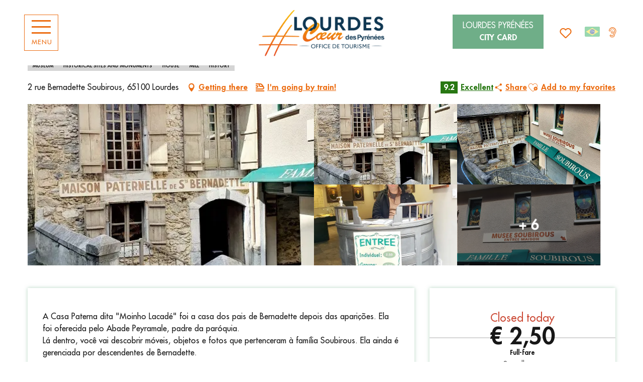

--- FILE ---
content_type: text/html; charset=UTF-8
request_url: https://br.lourdes-infotourisme.com/ofertas/maison-paternelle-de-sainte-bernadette-moulin-lacade-lourdes-pt-3152408/
body_size: 55208
content:
<!doctype html>
<html class="no-js" lang="pt-BR"><head><script type="importmap">{"imports":{"jquery":"https:\/\/woody.cloudly.space\/app\/themes\/woody-theme\/src\/lib\/custom\/jquery@3.7.1.min.mjs","highcharts":"https:\/\/woody.cloudly.space\/app\/dist\/lourdes\/addons\/woody-library\/static\/lib\/highcharts-12.1.2\/code\/es-modules\/masters\/highcharts.src.js","woody_library_filter":"https:\/\/woody.cloudly.space\/app\/dist\/lourdes\/addons\/woody-library\/js\/filter.3dd4b7bece.js","woody_library_woody_component":"https:\/\/woody.cloudly.space\/app\/dist\/lourdes\/addons\/woody-library\/js\/modules\/components\/woody-component.f868fc8be0.mjs","woody_library_woody_controller":"https:\/\/woody.cloudly.space\/app\/dist\/lourdes\/addons\/woody-library\/js\/modules\/controllers\/woody-controller.2db0174bdc.mjs","woody_library_summary_map_manager":"https:\/\/woody.cloudly.space\/app\/dist\/lourdes\/addons\/woody-library\/js\/modules\/managers\/summary\/summary-map-manager.84afb4d49a.mjs","woody_library_summary_accordion_manager":"https:\/\/woody.cloudly.space\/app\/dist\/lourdes\/addons\/woody-library\/js\/modules\/managers\/summary\/summary-accordion-manager.9b68213f2a.mjs","woody_library_interactive_svg_component":"https:\/\/woody.cloudly.space\/app\/dist\/lourdes\/addons\/woody-library\/js\/modules\/components\/interactive-svg\/interactive-svg-component.88c1dab784.mjs","woody_library_card_uniq_component":"https:\/\/woody.cloudly.space\/app\/dist\/lourdes\/addons\/woody-library\/js\/modules\/components\/card\/card-uniq-component.c74c472f73.mjs","woody_library_card_toggler_component":"https:\/\/woody.cloudly.space\/app\/dist\/lourdes\/addons\/woody-library\/js\/modules\/components\/card\/card-toggler-component.077fbca673.mjs","woody_library_card_slider_component":"https:\/\/woody.cloudly.space\/app\/dist\/lourdes\/addons\/woody-library\/js\/modules\/components\/card\/card-slider-component.1fcbe821ee.mjs","woody_library_card_map_slider_component":"https:\/\/woody.cloudly.space\/app\/dist\/lourdes\/addons\/woody-library\/js\/modules\/components\/card\/card-map-slider-component.mjs","woody_library_card_map_manager":"https:\/\/woody.cloudly.space\/app\/dist\/lourdes\/addons\/woody-library\/js\/modules\/managers\/card\/card-map-manager.aa96fe0af2.mjs","woody_library_summary_controller":"https:\/\/woody.cloudly.space\/app\/dist\/lourdes\/addons\/woody-library\/js\/modules\/controllers\/summary\/summary-controller.56dc30afe7.mjs","woody_library_focus_controller":"https:\/\/woody.cloudly.space\/app\/dist\/lourdes\/addons\/woody-library\/js\/modules\/controllers\/focus\/focus-controller.779736d3ae.mjs","woody_library_focus_map_controller":"https:\/\/woody.cloudly.space\/app\/dist\/lourdes\/addons\/woody-library\/js\/modules\/controllers\/focus\/focus-map-controller.fa756137c4.mjs","woody_library_focus_svg_controller":"https:\/\/woody.cloudly.space\/app\/dist\/lourdes\/addons\/woody-library\/js\/modules\/controllers\/focus\/focus-svg-controller.e0e66f5917.mjs","woody_library_get_there_link_component":"https:\/\/woody.cloudly.space\/app\/dist\/lourdes\/addons\/woody-library\/js\/modules\/components\/get-there\/get-there-link-component.236c7b036d.mjs","woody_library_reveal_component":"https:\/\/woody.cloudly.space\/app\/dist\/lourdes\/addons\/woody-library\/js\/modules\/components\/reveal\/reveal-component.ae2427d122.mjs","woody_addon_touristicmaps_utils":"https:\/\/woody.cloudly.space\/app\/dist\/lourdes\/addons\/woody-addon-touristicmaps\/js\/utils\/woody-addon-touristicmaps-utils.7b4d5b3788.mjs","woody_addon_touristicmaps_map_manager":"https:\/\/woody.cloudly.space\/app\/dist\/lourdes\/addons\/woody-addon-touristicmaps\/js\/managers\/woody-addon-touristicmaps-map-manager.25def4f386.mjs","woody_addon_touristicmaps_map_component":"https:\/\/woody.cloudly.space\/app\/dist\/lourdes\/addons\/woody-addon-touristicmaps\/js\/components\/woody-addon-touristicmaps-map-component.3be29cb99e.mjs","woody_addon_touristicmaps_map_control":"https:\/\/woody.cloudly.space\/app\/dist\/lourdes\/addons\/woody-addon-touristicmaps\/js\/controls\/woody-addon-touristicmaps-map-control.3ad63029a2.mjs","woody_addon_touristicmaps_center_france_map_control":"https:\/\/woody.cloudly.space\/app\/dist\/lourdes\/addons\/woody-addon-touristicmaps\/js\/controls\/woody-addon-touristicmaps-center-france-map-control.bfd154a095.mjs","woody_addon_touristicmaps_search_city_map_control":"https:\/\/woody.cloudly.space\/app\/dist\/lourdes\/addons\/woody-addon-touristicmaps\/js\/controls\/woody-addon-touristicmaps-search-city-map-control.c837cfe0f5.mjs","woody_addon_roadbook_global":"https:\/\/woody.cloudly.space\/app\/dist\/lourdes\/addons\/woody-addon-roadbook\/js\/woody-addon-roadbook-global.bac59b597b.mjs","woody_addon_roadbook_elements":"https:\/\/woody.cloudly.space\/app\/dist\/lourdes\/addons\/woody-addon-roadbook\/js\/woody-addon-roadbook-elements.1ebf10e34f.mjs","woody_addon_roadbook_tools":"https:\/\/woody.cloudly.space\/app\/dist\/lourdes\/addons\/woody-addon-roadbook\/js\/woody-addon-roadbook-tools.4c62973343.mjs","woody_addon_roadbook_feed":"https:\/\/woody.cloudly.space\/app\/dist\/lourdes\/addons\/woody-addon-roadbook\/js\/woody-addon-roadbook-feed.75f6c0ef11.mjs","woody_addon_roadbook_front":"https:\/\/woody.cloudly.space\/app\/dist\/lourdes\/addons\/woody-addon-roadbook\/js\/woody-addon-roadbook-front.e97c97cdf2.mjs","woody_addon_roadbook_django":"https:\/\/woody.cloudly.space\/app\/dist\/lourdes\/addons\/woody-addon-roadbook\/js\/woody-addon-roadbook-django.d8fae5bb70.mjs","woody_roadbook_sheet_list_controller":"https:\/\/woody.cloudly.space\/app\/dist\/lourdes\/addons\/woody-addon-roadbook\/js\/controllers\/woody-roadbook-sheet-list-controller.a3aea218c2.mjs","woody_roadbook_map_global_controller":"https:\/\/woody.cloudly.space\/app\/dist\/lourdes\/addons\/woody-addon-roadbook\/js\/controllers\/woody-roadbook-map-global-controller.ca5ca46b9e.mjs","woody_hawwwai_itinerary_elevation_chart_component":"https:\/\/woody.cloudly.space\/app\/dist\/lourdes\/addons\/woody-addon-hawwwai\/js\/components\/woody-hawwwai-itinerary-elevation-chart-component.1b7e9b6c9a.mjs","woody_hawwwai_itinerary_reveal_controller":"https:\/\/woody.cloudly.space\/app\/dist\/lourdes\/addons\/woody-addon-hawwwai\/js\/controllers\/woody-hawwwai-itinerary-reveal-controller.2d8a9d49dc.mjs","woody_hawwwai_itinerary_reveal_toggler_controller":"https:\/\/woody.cloudly.space\/app\/dist\/lourdes\/addons\/woody-addon-hawwwai\/js\/controllers\/woody-hawwwai-itinerary-reveal-toggler-controller.26149551a6.mjs","woody_hawwwai_itinerary_pois_controller":"https:\/\/woody.cloudly.space\/app\/dist\/lourdes\/addons\/woody-addon-hawwwai\/js\/controllers\/woody-hawwwai-itinerary-pois-controller.2dce389938.mjs","woody_lib_utils":"https:\/\/woody.cloudly.space\/app\/dist\/lourdes\/addons\/woody-lib-utils\/js\/woody-lib-utils.93266841fa.mjs","woody_addon_search_engine_component":"https:\/\/woody.cloudly.space\/app\/dist\/lourdes\/addons\/woody-addon-search\/js\/components\/woody-addon-search-engine-component.dc802f6a63.mjs","woody_addon_search_main":"https:\/\/woody.cloudly.space\/app\/dist\/lourdes\/addons\/woody-addon-search\/js\/woody-addon-search-main.6ea2fe98ba.mjs","woody_addon_search_engine_input_component":"https:\/\/woody.cloudly.space\/app\/dist\/lourdes\/addons\/woody-addon-search\/js\/components\/woody-addon-search-engine-input-component.1e6a90e877.mjs","woody_addon_search_engine_input_dropdown_component":"https:\/\/woody.cloudly.space\/app\/dist\/lourdes\/addons\/woody-addon-search\/js\/components\/woody-addon-search-engine-input-dropdown-component.c7e89a83ab.mjs","woody_addon_search_engine_filters_component":"https:\/\/woody.cloudly.space\/app\/dist\/lourdes\/addons\/woody-addon-search\/js\/components\/woody-addon-search-engine-filters-component.cc5fa80115.mjs","woody_addon_search_engine_results_component":"https:\/\/woody.cloudly.space\/app\/dist\/lourdes\/addons\/woody-addon-search\/js\/components\/woody-addon-search-engine-results-component.7fe4b9df50.mjs","woody_addon_search_data_controller":"https:\/\/woody.cloudly.space\/app\/dist\/lourdes\/addons\/woody-addon-search\/js\/controllers\/woody-addon-search-data-controller.a95f731a76.mjs","fuse.js":"https:\/\/woody.cloudly.space\/app\/dist\/lourdes\/addons\/woody-addon-search\/static\/js\/fuse-v6.4.1\/fuse.esm.min.js","woody_addon_devtools_main":"https:\/\/woody.cloudly.space\/app\/dist\/lourdes\/addons\/woody-addon-devtools\/js\/woody-addon-devtools-main.5ef617cfdb.mjs","woody_addon_devtools_tools":"https:\/\/woody.cloudly.space\/app\/dist\/lourdes\/addons\/woody-addon-devtools\/js\/woody-addon-devtools-tools.54d58a68c5.mjs","woody_addon_devtools_color_palette":"https:\/\/woody.cloudly.space\/app\/dist\/lourdes\/addons\/woody-addon-devtools\/js\/woody-addon-devtools-color-palette.a8a41da40b.mjs","woody_addon_devtools_style_shift":"https:\/\/woody.cloudly.space\/app\/dist\/lourdes\/addons\/woody-addon-devtools\/js\/woody-addon-devtools-style-shift.c4f6081742.mjs","woody_addon_devtools_fake_touristic_sheet":"https:\/\/woody.cloudly.space\/app\/dist\/lourdes\/addons\/woody-addon-devtools\/js\/woody-addon-devtools-fake-touristic-sheet.2cb516cd17.mjs","woody_addon_sncfconnect_sheet":"https:\/\/woody.cloudly.space\/app\/dist\/lourdes\/addons\/woody-addon-sncfconnect\/js\/woody-addon-sncfconnect-sheet.edd7575589.mjs","woody_addon_campaigns_blocks":"https:\/\/woody.cloudly.space\/app\/dist\/lourdes\/addons\/woody-addon-claims\/js\/woody-addon-campaigns-blocks.cd7b0fdfb1.mjs","woody_addon_claims_blocks":"https:\/\/woody.cloudly.space\/app\/dist\/lourdes\/addons\/woody-addon-claims\/js\/woody-addon-claims-blocks.d6b0ec349c.mjs","woody_addon_favorites_tools":"https:\/\/woody.cloudly.space\/app\/dist\/lourdes\/addons\/woody-addon-favorites\/js\/woody-addon-favorites-tools.493a0ea33a.mjs","woody_addon_favorites_btn":"https:\/\/woody.cloudly.space\/app\/dist\/lourdes\/addons\/woody-addon-favorites\/js\/woody-addon-favorites-btn.371d024552.mjs","woody_addon_favorites_cart":"https:\/\/woody.cloudly.space\/app\/dist\/lourdes\/addons\/woody-addon-favorites\/js\/woody-addon-favorites-cart.76fc575ef3.mjs","woody_addon_favorites_sections":"https:\/\/woody.cloudly.space\/app\/dist\/lourdes\/addons\/woody-addon-favorites\/js\/woody-addon-favorites-sections.3c8fc8f133.mjs"}}</script><title>MAISON PATERNELLE DE SAINTE BERNADETTE : MOULIN LACADE (Lourdes) | Posto de Turismo de Lourdes</title><script>window.globals={"ancestors":{"chapter1":"Offres SIT","chapter2":"PCU - MAISON PATERNELLE DE SAINTE BERNADETTE : MOULIN LACADE (Lourdes) 3152408","chapter3":null},"current_lang":"pt","current_locale":"pt","current_locale_region":"pt_BR","env":"prod","languages":["fr","de","en","es","it","nl","pt","pl"],"post_id":26049,"post_image":"https:\/\/api.cloudly.space\/resize\/crop\/1200\/627\/60\/aHR0cHM6Ly9jZHQ2NS5tZWRpYS50b3VyaW5zb2Z0LmV1L3VwbG9hZC9NYWlzb24tUGF0ZXJuZWxsZS0xLmpwZw==\/image.jpg","post_title":"PCU - MAISON PATERNELLE DE SAINTE BERNADETTE : MOULIN LACADE (Lourdes) 3152408","post_type":"touristic_sheet","post_modified":"2026-01-22 05:55:19+01:00","sheet_id":3152408,"site_key":"lourdes","tags":{"places":[],"seasons":[],"themes":[],"targets":[]},"woody_options_pages":{"search_url":22001,"weather_url":0,"favorites_url":21999},"search":{"api":{"uri":"https:\/\/api.tourism-system.com\/v2\/woody\/search\/pt\/v2","args":{"size":15,"threshold":0.5}}},"tmaps":{"url_api":"https:\/\/api.touristicmaps.com\/lib\/mod.mjs","url_api_lazy":"https:\/\/api.touristicmaps.com\/lib\/lazy.mjs"},"hawwwai":{"sheet_options":{"nearby_distance_max":5000}},"sncfconnect":{"publisher":"raccourciagency","name":"lourdes","date":"202406"}}</script><script>document.addEventListener("DOMContentLoaded",function(){document.querySelectorAll("a[href='#consentframework'],a[href='#cmp']").forEach(function(e){e.removeAttribute("target");e.setAttribute("href","javascript:window.Sddan.cmp.displayUI();")})});</script><meta name="google-site-verification" content="UosJ8aPQH18x-tqdaFSKSF2Iwm0G1qZUuD6EJgczzG8" /><link rel="preconnect" href="https://cache.consentframework.com" crossorigin><link rel="preconnect" href="https://choices.consentframework.com" crossorigin><link rel="preconnect" href="https://fonts.gstatic.com" crossorigin><link rel="preconnect" href="https://fonts.googleapis.com" crossorigin><link rel="preconnect" href="https://www.googletagmanager.com" crossorigin><link rel="preconnect" href="https://woody.cloudly.space" crossorigin><link rel="preconnect" href="https://api.cloudly.space" crossorigin><script>window.dataLayer=window.dataLayer?window.dataLayer:[];window.dataLayer.push({"event":"globals","data":{"env":"prod","site_key":"lourdes","page":{"id_page":26049,"name":"PCU &#8211; MAISON PATERNELLE DE SAINTE BERNADETTE : MOULIN LACADE (Lourdes) #3152408","page_type":"touristic_sheet","tags":{"places":[],"seasons":[],"themes":[],"targets":[]}},"lang":"pt","rdbk":{"enable":false},"sheet":{"id_sheet":3152408,"id_sit":"LOURDES-PCUMID065FS0001W","id_reservation":"ef137bbf-d67d-4c3b-aa96-6ba1e2dff6bd","name":"MAISON PATERNELLE DE SAINTE BERNADETTE : MOULIN LACADE - Lourdes","type":"Patrimoine culturel","bordereau":"PCU","city":"Lourdes"}}});</script><script>(function(w,d,s,l,i) { w[l]=w[l]||[]; w[l].push({ 'gtm.start': new Date().getTime(),event: 'gtm.js' }); var f=d.getElementsByTagName(s)[0], j=d.createElement(s),dl=l!='dataLayer'? '&l='+l:''; j.async=true; j.src='https://www.googletagmanager.com/gtm.js?id='+i+dl; f.parentNode.insertBefore(j,f); })(window,document,'script','dataLayer','GTM-MTR4J46');</script><link rel="canonical" href="https://br.lourdes-infotourisme.com/ofertas/maison-paternelle-de-sainte-bernadette-moulin-lacade-lourdes-pt-3152408/"/><meta charset="UTF-8"/><meta http-equiv="X-UA-Compatible" content="IE=edge"/><meta name="generator" content="Raccourci Agency - WP"/><meta name="viewport" content="width=device-width,initial-scale=1"/><meta name="robots" content="max-snippet:-1, max-image-preview:large, max-video-preview:-1"/><meta property="og:type" content="website"/><meta property="og:url" content="https://br.lourdes-infotourisme.com/ofertas/maison-paternelle-de-sainte-bernadette-moulin-lacade-lourdes-pt-3152408/"/><meta name="twitter:card" content="summary"/><meta property="og:site_name" content="Posto de Turismo de Lourdes"/><meta property="og:locale" content="pt_BR"/><meta property="og:locale:alternate" content="fr_FR"/><meta property="og:locale:alternate" content="de_DE"/><meta property="og:locale:alternate" content="en_GB"/><meta property="og:locale:alternate" content="es_ES"/><meta property="og:locale:alternate" content="it_IT"/><meta property="og:locale:alternate" content="nl_NL"/><meta property="og:locale:alternate" content="pl_PL"/><meta name="description" property="og:description" content="A Casa Paterna dita Moinho Lacadé foi a casa dos pais de Bernadette depois das aparições. Ela foi oferecida pelo Abade Peyramale, padre da paróquia. 
Lá dentro, você vai descobrir móveis, objetos e fotos que pertenceram à família Soubirous. Ela ainda é gerenciada por descendentes de Bernadette."/><meta property="og:title" content="MAISON PATERNELLE DE SAINTE BERNADETTE : MOULIN LACADE - Lourdes"/><meta name="twitter:title" content="MAISON PATERNELLE DE SAINTE BERNADETTE : MOULIN LACADE - Lourdes"/><meta name="twitter:description" content="A Casa Paterna dita Moinho Lacadé foi a casa dos pais de Bernadette depois das aparições. Ela foi oferecida pelo Abade Peyramale, padre da paróquia. 
Lá dentro, você vai descobrir móveis, objetos e fotos que pertenceram à família Soubirous. Ela ainda é gerenciada por descendentes de Bernadette."/><meta name="format-detection" content="telephone=no"/><meta property="og:image" content="https://api.cloudly.space/resize/crop/1200/627/60/aHR0cHM6Ly9jZHQ2NS5tZWRpYS50b3VyaW5zb2Z0LmV1L3VwbG9hZC9NYWlzb24tUGF0ZXJuZWxsZS0xLmpwZw==/image.jpg"/><meta name="twitter:image" content="https://api.cloudly.space/resize/crop/1024/512/60/aHR0cHM6Ly9jZHQ2NS5tZWRpYS50b3VyaW5zb2Z0LmV1L3VwbG9hZC9NYWlzb24tUGF0ZXJuZWxsZS0xLmpwZw==/image.jpg"/><meta name="thumbnail" content="https://api.cloudly.space/resize/crop/1200/1200/60/aHR0cHM6Ly9jZHQ2NS5tZWRpYS50b3VyaW5zb2Z0LmV1L3VwbG9hZC9NYWlzb24tUGF0ZXJuZWxsZS0xLmpwZw==/image.jpg"/><script type="application/ld+json" class="woody-schema-graph">{"@context":"https:\/\/schema.org","@graph":[{"@type":"WebSite","url":"https:\/\/br.lourdes-infotourisme.com","name":"Posto de Turismo de Lourdes","description":"Descubra Lourdes no cora\u00e7\u00e3o dos Piren\u00e9us. Do Santu\u00e1rio de Notre-Dame aos Piren\u00e9us, prepare-se para experi\u00eancias \u00fanicas e surpreendentes","potentialAction":[{"@type":"SearchAction","target":"https:\/\/br.lourdes-infotourisme.com\/recherche-pt\/?query={search_term_string}","query-input":"required name=search_term_string"}]},{"@type":"WebPage","url":"https:\/\/br.lourdes-infotourisme.com\/ofertas\/maison-paternelle-de-sainte-bernadette-moulin-lacade-lourdes-pt-3152408\/","headline":"PCU \u2013 MAISON PATERNELLE DE SAINTE BERNADETTE : MOULIN LACADE (Lourdes) #3152408 | Posto de Turismo de Lourdes","inLanguage":"pt-BR","datePublished":"2026-01-22 04:55:18","dateModified":"2026-01-22 04:55:19","description":"A Casa Paterna dita \"Moinho Lacad\u00e9\" foi a casa dos pais de Bernadette depois das apari\u00e7\u00f5es. Ela foi oferecida pelo Abade Peyramale, padre da par\u00f3quia. \nL\u00e1 dentro, voc\u00ea vai descobrir m\u00f3veis, objetos e fotos que pertenceram \u00e0 fam\u00edlia Soubirous. Ela ainda \u00e9 gerenciada por descendentes de Bernadette."},{"@type":"Place","name":"MAISON PATERNELLE DE SAINTE BERNADETTE : MOULIN LACADE","description":"A Casa Paterna dita \"Moinho Lacad\u00e9\" foi a casa dos pais de Bernadette depois das apari\u00e7\u00f5es. Ela foi oferecida pelo Abade Peyramale, padre da par\u00f3quia. \nL\u00e1 dentro, voc\u00ea vai descobrir m\u00f3veis, objetos e fotos que pertenceram \u00e0 fam\u00edlia Soubirous. Ela ainda \u00e9 gerenciada por descendentes de Bernadette.","url":"https:\/\/br.lourdes-infotourisme.com\/ofertas\/maison-paternelle-de-sainte-bernadette-moulin-lacade-lourdes-pt-3152408\/","geo":{"@type":"GeoCoordinates","latitude":"43.0981626","longitude":"-0.0481939"},"address":{"@type":"PostalAddress","streetAddress":"2 rue Bernadette Soubirous","addressLocality":"Lourdes","postalCode":"65100","addressCountry":"FRANCE"},"telephone":["05 62 94 22 51","06 03 95 00 77"],"image":["https:\/\/cdt65.media.tourinsoft.eu\/upload\/Maison-Paternelle-1.jpg","https:\/\/cdt65.media.tourinsoft.eu\/upload\/Maison-Paternelle-1.jpg","https:\/\/cdt65.media.tourinsoft.eu\/upload\/Maison-Paternelle-2.jpg","https:\/\/cdt65.media.tourinsoft.eu\/upload\/Maison-Paternelle---entree.jpg","https:\/\/cdt65.media.tourinsoft.eu\/upload\/Maison-Paternelle---Facade.jpg","https:\/\/cdt65.media.tourinsoft.eu\/upload\/Maison-Paternelle---Famille-Soubirous.jpg","https:\/\/cdt65.media.tourinsoft.eu\/upload\/Maison-Paternelle---Grotte.jpg","https:\/\/cdt65.media.tourinsoft.eu\/upload\/Maison-Paternelle---Hall.jpg","https:\/\/cdt65.media.tourinsoft.eu\/upload\/Maison-Paternelle---Mouchoir-de-Bernadette.jpg","https:\/\/cdt65.media.tourinsoft.eu\/upload\/Maison-Paternelle---Pretres.jpg","https:\/\/cdt65.media.tourinsoft.eu\/upload\/Maison-Paternelle---Tableaux.jpg"]}]}</script><style>img:is([sizes="auto" i], [sizes^="auto," i]) { contain-intrinsic-size: 3000px 1500px }</style><link rel="alternate" href="https://www.lourdes-infotourisme.com/offres/maison-paternelle-de-sainte-bernadette-moulin-lacade-lourdes-fr-3152408/" hreflang="fr" /><link rel="alternate" href="https://de.lourdes-infotourisme.com/angebote/maison-paternelle-de-sainte-bernadette-moulin-lacade-lourdes-de-3152408/" hreflang="de" /><link rel="alternate" href="https://en.lourdes-infotourisme.com/offers/maison-paternelle-de-sainte-bernadette-moulin-lacade-lourdes-en-3152408/" hreflang="en" /><link rel="alternate" href="https://es.lourdes-infotourisme.com/ofertas/maison-paternelle-de-sainte-bernadette-moulin-lacade-lourdes-es-3152408/" hreflang="es" /><link rel="alternate" href="https://it.lourdes-infotourisme.com/offerte/maison-paternelle-de-sainte-bernadette-moulin-lacade-lourdes-it-3152408/" hreflang="it" /><link rel="alternate" href="https://nl.lourdes-infotourisme.com/aanbiedingen/maison-paternelle-de-sainte-bernadette-moulin-lacade-lourdes-nl-3152408/" hreflang="nl" /><link rel="alternate" href="https://br.lourdes-infotourisme.com/ofertas/maison-paternelle-de-sainte-bernadette-moulin-lacade-lourdes-pt-3152408/" hreflang="pt" /><link rel="alternate" href="https://pl.lourdes-infotourisme.com/oferuje/maison-paternelle-de-sainte-bernadette-moulin-lacade-lourdes-pl-3152408/" hreflang="pl" /><script>
window._wpemojiSettings = {"baseUrl":"https:\/\/s.w.org\/images\/core\/emoji\/16.0.1\/72x72\/","ext":".png","svgUrl":"https:\/\/s.w.org\/images\/core\/emoji\/16.0.1\/svg\/","svgExt":".svg","source":{"concatemoji":"https:\/\/br.lourdes-infotourisme.com\/wp\/wp-includes\/js\/wp-emoji-release.min.js?ver=6.8.2"}};
/*! This file is auto-generated */
!function(s,n){var o,i,e;function c(e){try{var t={supportTests:e,timestamp:(new Date).valueOf()};sessionStorage.setItem(o,JSON.stringify(t))}catch(e){}}function p(e,t,n){e.clearRect(0,0,e.canvas.width,e.canvas.height),e.fillText(t,0,0);var t=new Uint32Array(e.getImageData(0,0,e.canvas.width,e.canvas.height).data),a=(e.clearRect(0,0,e.canvas.width,e.canvas.height),e.fillText(n,0,0),new Uint32Array(e.getImageData(0,0,e.canvas.width,e.canvas.height).data));return t.every(function(e,t){return e===a[t]})}function u(e,t){e.clearRect(0,0,e.canvas.width,e.canvas.height),e.fillText(t,0,0);for(var n=e.getImageData(16,16,1,1),a=0;a<n.data.length;a++)if(0!==n.data[a])return!1;return!0}function f(e,t,n,a){switch(t){case"flag":return n(e,"\ud83c\udff3\ufe0f\u200d\u26a7\ufe0f","\ud83c\udff3\ufe0f\u200b\u26a7\ufe0f")?!1:!n(e,"\ud83c\udde8\ud83c\uddf6","\ud83c\udde8\u200b\ud83c\uddf6")&&!n(e,"\ud83c\udff4\udb40\udc67\udb40\udc62\udb40\udc65\udb40\udc6e\udb40\udc67\udb40\udc7f","\ud83c\udff4\u200b\udb40\udc67\u200b\udb40\udc62\u200b\udb40\udc65\u200b\udb40\udc6e\u200b\udb40\udc67\u200b\udb40\udc7f");case"emoji":return!a(e,"\ud83e\udedf")}return!1}function g(e,t,n,a){var r="undefined"!=typeof WorkerGlobalScope&&self instanceof WorkerGlobalScope?new OffscreenCanvas(300,150):s.createElement("canvas"),o=r.getContext("2d",{willReadFrequently:!0}),i=(o.textBaseline="top",o.font="600 32px Arial",{});return e.forEach(function(e){i[e]=t(o,e,n,a)}),i}function t(e){var t=s.createElement("script");t.src=e,t.defer=!0,s.head.appendChild(t)}"undefined"!=typeof Promise&&(o="wpEmojiSettingsSupports",i=["flag","emoji"],n.supports={everything:!0,everythingExceptFlag:!0},e=new Promise(function(e){s.addEventListener("DOMContentLoaded",e,{once:!0})}),new Promise(function(t){var n=function(){try{var e=JSON.parse(sessionStorage.getItem(o));if("object"==typeof e&&"number"==typeof e.timestamp&&(new Date).valueOf()<e.timestamp+604800&&"object"==typeof e.supportTests)return e.supportTests}catch(e){}return null}();if(!n){if("undefined"!=typeof Worker&&"undefined"!=typeof OffscreenCanvas&&"undefined"!=typeof URL&&URL.createObjectURL&&"undefined"!=typeof Blob)try{var e="postMessage("+g.toString()+"("+[JSON.stringify(i),f.toString(),p.toString(),u.toString()].join(",")+"));",a=new Blob([e],{type:"text/javascript"}),r=new Worker(URL.createObjectURL(a),{name:"wpTestEmojiSupports"});return void(r.onmessage=function(e){c(n=e.data),r.terminate(),t(n)})}catch(e){}c(n=g(i,f,p,u))}t(n)}).then(function(e){for(var t in e)n.supports[t]=e[t],n.supports.everything=n.supports.everything&&n.supports[t],"flag"!==t&&(n.supports.everythingExceptFlag=n.supports.everythingExceptFlag&&n.supports[t]);n.supports.everythingExceptFlag=n.supports.everythingExceptFlag&&!n.supports.flag,n.DOMReady=!1,n.readyCallback=function(){n.DOMReady=!0}}).then(function(){return e}).then(function(){var e;n.supports.everything||(n.readyCallback(),(e=n.source||{}).concatemoji?t(e.concatemoji):e.wpemoji&&e.twemoji&&(t(e.twemoji),t(e.wpemoji)))}))}((window,document),window._wpemojiSettings);
</script><link rel='preload' as='style' onload='this.onload=null;this.rel="stylesheet"' id='addon-search-stylesheet-css' href='https://woody.cloudly.space/app/dist/lourdes/addons/woody-addon-search/css/woody-addon-search.3c0e3d2c84.css?ver=3.1.31' media='screen' /><noscript><link rel='stylesheet' id='addon-search-stylesheet-css' href='https://woody.cloudly.space/app/dist/lourdes/addons/woody-addon-search/css/woody-addon-search.3c0e3d2c84.css?ver=3.1.31' media='screen' /></noscript><link rel='preload' as='style' onload='this.onload=null;this.rel="stylesheet"' id='addon-touristicmaps-stylesheet-css' href='https://woody.cloudly.space/app/dist/lourdes/addons/woody-addon-touristicmaps/css/woody-addon-touristicmaps.42aea2a6d2.css?ver=2.0.19' media='all' /><noscript><link rel='stylesheet' id='addon-touristicmaps-stylesheet-css' href='https://woody.cloudly.space/app/dist/lourdes/addons/woody-addon-touristicmaps/css/woody-addon-touristicmaps.42aea2a6d2.css?ver=2.0.19' media='all' /></noscript><link rel='preload' as='style' onload='this.onload=null;this.rel="stylesheet"' id='addon-hawwwai-stylesheet-css' href='https://woody.cloudly.space/app/dist/lourdes/addons/woody-addon-hawwwai/css/front/woody-addon-hawwwai.ebf78ef83d.css?ver=3.4.104' media='all' /><noscript><link rel='stylesheet' id='addon-hawwwai-stylesheet-css' href='https://woody.cloudly.space/app/dist/lourdes/addons/woody-addon-hawwwai/css/front/woody-addon-hawwwai.ebf78ef83d.css?ver=3.4.104' media='all' /></noscript><link rel='preload' as='style' onload='this.onload=null;this.rel="stylesheet"' id='addon-hawwwai-stylesheet-iti-css' href='https://woody.cloudly.space/app/dist/lourdes/addons/woody-addon-hawwwai/css/front/woody-addon-hawwwai-iti.551a3c1b6d.css?ver=3.4.104' media='all' /><noscript><link rel='stylesheet' id='addon-hawwwai-stylesheet-iti-css' href='https://woody.cloudly.space/app/dist/lourdes/addons/woody-addon-hawwwai/css/front/woody-addon-hawwwai-iti.551a3c1b6d.css?ver=3.4.104' media='all' /></noscript><link rel='preload' as='style' onload='this.onload=null;this.rel="stylesheet"' id='addon-campaigns-stylesheet-css' href='https://woody.cloudly.space/app/dist/lourdes/addons/woody-addon-claims/css/woody-addon-campaigns.1a1f82fdef.css' media='all' /><noscript><link rel='stylesheet' id='addon-campaigns-stylesheet-css' href='https://woody.cloudly.space/app/dist/lourdes/addons/woody-addon-claims/css/woody-addon-campaigns.1a1f82fdef.css' media='all' /></noscript><link rel='stylesheet' id='swiper-style-main-css' href='https://woody.cloudly.space/app/dist/lourdes/static/swiper/swiper-bundle.css' media='screen' /><link rel='preload' as='style' onload='this.onload=null;this.rel="stylesheet"' id='google-font-patuaone-css' href='https://fonts.googleapis.com/css?family=Patua+One' media='all' /><noscript><link rel='stylesheet' id='google-font-patuaone-css' href='https://fonts.googleapis.com/css?family=Patua+One' media='all' /></noscript><link rel='preload' as='style' onload='this.onload=null;this.rel="stylesheet"' id='google-font-raleway-css' href='https://fonts.googleapis.com/css?family=Raleway' media='all' /><noscript><link rel='stylesheet' id='google-font-raleway-css' href='https://fonts.googleapis.com/css?family=Raleway' media='all' /></noscript><link rel='stylesheet' id='main-stylesheet-chunk-0-css' href='https://woody.cloudly.space/app/dist/lourdes/css/main_chunk_1.e27733e20e.css' media='screen' /><link rel='stylesheet' id='main-stylesheet-chunk-1-css' href='https://woody.cloudly.space/app/dist/lourdes/css/main_chunk_2.52d2ecadbc.css' media='screen' /><link rel='stylesheet' id='main-stylesheet-chunk-2-css' href='https://woody.cloudly.space/app/dist/lourdes/css/main_chunk_3.6c5514087b.css' media='screen' /><link rel='preload' as='style' onload='this.onload=null;this.rel="stylesheet"' id='wicon-stylesheet-css' href='https://woody.cloudly.space/app/dist/lourdes/css/wicon.0f4fac2735.css' media='screen' /><noscript><link rel='stylesheet' id='wicon-stylesheet-css' href='https://woody.cloudly.space/app/dist/lourdes/css/wicon.0f4fac2735.css' media='screen' /></noscript><link rel='stylesheet' id='print-stylesheet-css' href='https://woody.cloudly.space/app/dist/lourdes/css/print.f6f47df82d.css' media='print' /><script defer src="https://woody.cloudly.space/app/dist/lourdes/addons/woody-addon-search/js/woody-addon-search.3155b7e4dc.js?ver=3.1.31" id="addon-search-javascripts-js"></script><script defer src="https://woody.cloudly.space/app/themes/woody-theme/src/js/static/obf.min.js?ver=2.3.165" id="obf-js"></script><script defer src="https://woody.cloudly.space/app/dist/lourdes/addons/woody-addon-eskalad/js/events/eskalad.c2bde38840.js?ver=6.3.3" id="woody-addon-eskalad-js"></script><script defer src="https://woody.cloudly.space/app/dist/lourdes/addons/woody-addon-eskalad/js/events/eskalad-page.5d2af865c3.js?ver=6.3.3" id="woody-addon-eskalad-page-js"></script><script id="jquery-js-before">
window.siteConfig = {"site_key":"lourdes","login":"public_lourdes_website","password":"5a67384abef2d3dacde6772ee36a72c5","token":"MGMyOTI4YjFlYTdiOlFCWlFWVnRiUFYwS0ZFVUdWUkJ0VGxkYUVWZ1JCQT09OkJRSUVEZ0VBVmxBSEJGRlFWRkJXV0ZGY0J3ZFNWZ1VIVlZBRVdBVUtBUVE9","mapProviderKeys":{"otmKey":"ff9d3e3c6b2d021b847afea5c8d9ca35e5e5b881f9048404772c9f76e2004756","gmKey":"AIzaSyAIWyOS5ifngsd2S35IKbgEXXgiSAnEjsw"},"api_url":"https:\/\/api.tourism-system.com","api_render_url":"https:\/\/api.tourism-system.com","current_lang":"pt","current_season":null,"languages":["fr","de","en","es","it","nl","pt","pl"],"pll_options":{"browser":0,"rewrite":1,"hide_default":0,"force_lang":3,"redirect_lang":1,"media_support":1,"uninstall":0,"sync":["taxonomies"],"post_types":["touristic_sheet","short_link","woody_topic","woody_rdbk_leaflets","woody_rdbk_feeds","testimony","profile"],"taxonomies":["themes","places","seasons","targets","expression_category","profile_category","leaflet_category","visitor_category","accommodation_category","mobility_category","channel_category","trip_duration"],"domains":{"fr":"https:\/\/www.lourdes-infotourisme.com","de":"https:\/\/de.lourdes-infotourisme.com","en":"https:\/\/en.lourdes-infotourisme.com","es":"https:\/\/es.lourdes-infotourisme.com","it":"https:\/\/it.lourdes-infotourisme.com\/","nl":"https:\/\/nl.lourdes-infotourisme.com","pt":"https:\/\/br.lourdes-infotourisme.com","pl":"https:\/\/pl.lourdes-infotourisme.com"},"version":"3.5.4","first_activation":1613658358,"media":{"duplicate":0},"default_lang":"fr","previous_version":"3.5.3"}};
window.useLeafletLibrary=1;window.DrupalAngularConfig=window.DrupalAngularConfig || {};window.DrupalAngularConfig.mapProviderKeys={"otmKey":"ff9d3e3c6b2d021b847afea5c8d9ca35e5e5b881f9048404772c9f76e2004756","gmKey":"AIzaSyAIWyOS5ifngsd2S35IKbgEXXgiSAnEjsw"};
</script><script type="module" src="https://woody.cloudly.space/app/themes/woody-theme/src/lib/custom/jquery@3.7.1.min.mjs" id="jquery-js"></script><script defer src="https://woody.cloudly.space/app/themes/woody-theme/src/lib/custom/moment-with-locales@2.22.2.min.js" id="jsdelivr_moment-js"></script><script id="woody-addon-hawwwai-sheet-js-extra">
var __hw = {"SECTIONS.TOURISM.SHEET.PERIODS.TODAY":"Today","SECTIONS.TOURISM.SHEET.PERIODS.HAPPENING":"Happening","SECTIONS.TOURISM.SHEET.PERIODS.ENDED":"Over","SECTIONS.TOURISM.SHEET.PERIODS.ENDED_FOR_TODAY":"Over for today","SECTIONS.TOURISM.SHEET.PERIODS.FROM_TODAY":"From today ","SECTIONS.TOURISM.SHEET.PERIODS.FROM":"From","SECTIONS.TOURISM.SHEET.PERIODS.UNTIL_TODAY":"until today","SECTIONS.TOURISM.SHEET.PERIODS.TO":"to","SECTIONS.TOURISM.SHEET.PERIODS.UNTIL":"until","SECTIONS.TOURISM.SHEET.PERIODS.UNTIL_LONG":"until","SECTIONS.TOURISM.SHEET.PERIODS.ON":"On","SECTIONS.TOURISM.SHEET.PERIODS.OPENED":"Open","SECTIONS.TOURISM.SHEET.PERIODS.CLOSED":"Closed","SECTIONS.TOURISM.SHEET.PERIODS.CLOSEDFORTODAY":"Closed for today","SECTIONS.TOURISM.SHEET.PERIODS.UNDEFINED":"Unresolved hours","SECTIONS.TOURISM.SHEET.PERIODS.NOW":"Now","GLOBAL.TIMES.TO":"To"};
</script><script type="module" src="https://woody.cloudly.space/app/dist/lourdes/addons/woody-addon-hawwwai/js/woody-addon-hawwwai-sheet.0c65dc8bba.mjs?ver=3.4.104" id="woody-addon-hawwwai-sheet-js"></script><script type="module" src="https://woody.cloudly.space/app/dist/lourdes/addons/woody-addon-sncfconnect/js/woody-addon-sncfconnect.d1b379caef.mjs?ver=1.0.7" id="addon-sncfconnect-javascripts-js"></script><script defer src="https://woody.cloudly.space/app/dist/lourdes/static/swiper/swiper-bundle.min.js?ver=12.0.2" id="jsdelivr_swiper-js"></script><script type="module" src="https://woody.cloudly.space/app/dist/lourdes/addons/woody-addon-claims/js/woody-addon-claims.094619d2c3.mjs" id="addon-claims-javascripts-js"></script><script type="module" src="https://woody.cloudly.space/app/dist/lourdes/addons/woody-addon-favorites/js/woody-addon-favorites.c46dfed72b.mjs" id="addon-favorites-javascripts-js"></script><script defer src="https://woody.cloudly.space/app/themes/woody-theme/src/lib/npm/flatpickr/dist/flatpickr.min.js?ver=4.5.7" id="jsdelivr_flatpickr-js"></script><script defer src="https://woody.cloudly.space/app/themes/woody-theme/src/lib/npm/flatpickr/dist/l10n/pt.js?ver=4.5.7" id="jsdelivr_flatpickr_l10n-js"></script><script defer src="https://woody.cloudly.space/app/themes/woody-theme/src/lib/custom/nouislider@10.1.0.min.js" id="jsdelivr_nouislider-js"></script><script defer src="https://woody.cloudly.space/app/themes/woody-theme/src/lib/custom/lazysizes@4.1.2.min.js" id="jsdelivr_lazysizes-js"></script><script defer src="https://woody.cloudly.space/app/themes/woody-theme/src/lib/custom/moment-timezone-with-data.min.js" id="jsdelivr_moment_tz-js"></script><script defer src="https://woody.cloudly.space/app/themes/woody-theme/src/lib/custom/js.cookie@2.2.1.min.js" id="jsdelivr_jscookie-js"></script><script defer src="https://woody.cloudly.space/app/themes/woody-theme/src/lib/custom/rellax@1.10.1.min.js" id="jsdelivr_rellax-js"></script><script defer src="https://woody.cloudly.space/app/themes/woody-theme/src/lib/custom/iframeResizer@4.3.7.min.js?ver=4.3.7" id="jsdelivr_iframeresizer-js"></script><script defer src="https://woody.cloudly.space/app/themes/woody-theme/src/lib/npm/plyr/dist/plyr.min.js?ver=3.6.8" id="jsdelivr_plyr-js"></script><script defer src="https://woody.cloudly.space/wp/wp-includes/js/dist/hooks.min.js?ver=4d63a3d491d11ffd8ac6" id="wp-hooks-js"></script><script defer src="https://woody.cloudly.space/wp/wp-includes/js/dist/i18n.min.js?ver=5e580eb46a90c2b997e6" id="wp-i18n-js"></script><script defer src="https://woody.cloudly.space/app/themes/woody-theme/src/js/static/i18n-ltr.min.js?ver=2.3.165" id="wp-i18n-ltr-js"></script><script id="main-modules-js-extra">
var WoodyMainJsModules = {"jquery":{"path":"https:\/\/br.lourdes-infotourisme.com\/app\/themes\/woody-theme\/src\/lib\/custom\/jquery@3.7.1.min.mjs"},"highcharts":{"path":"https:\/\/br.lourdes-infotourisme.com\/app\/dist\/lourdes\/addons\/woody-library\/static\/lib\/highcharts-12.1.2\/code\/es-modules\/masters\/highcharts.src.js"},"woody_library_filter":{"path":"https:\/\/br.lourdes-infotourisme.com\/app\/dist\/lourdes\/addons\/woody-library\/js\/filter.3dd4b7bece.js"},"woody_library_woody_component":{"path":"https:\/\/br.lourdes-infotourisme.com\/app\/dist\/lourdes\/addons\/woody-library\/js\/modules\/components\/woody-component.f868fc8be0.mjs"},"woody_library_woody_controller":{"path":"https:\/\/br.lourdes-infotourisme.com\/app\/dist\/lourdes\/addons\/woody-library\/js\/modules\/controllers\/woody-controller.2db0174bdc.mjs"},"woody_library_summary_map_manager":{"path":"https:\/\/br.lourdes-infotourisme.com\/app\/dist\/lourdes\/addons\/woody-library\/js\/modules\/managers\/summary\/summary-map-manager.84afb4d49a.mjs"},"woody_library_summary_accordion_manager":{"path":"https:\/\/br.lourdes-infotourisme.com\/app\/dist\/lourdes\/addons\/woody-library\/js\/modules\/managers\/summary\/summary-accordion-manager.9b68213f2a.mjs"},"woody_library_interactive_svg_component":{"path":"https:\/\/br.lourdes-infotourisme.com\/app\/dist\/lourdes\/addons\/woody-library\/js\/modules\/components\/interactive-svg\/interactive-svg-component.88c1dab784.mjs","component":"woody-interactive-svg"},"woody_library_card_uniq_component":{"path":"https:\/\/br.lourdes-infotourisme.com\/app\/dist\/lourdes\/addons\/woody-library\/js\/modules\/components\/card\/card-uniq-component.c74c472f73.mjs","component":"woody-card-uniq"},"woody_library_card_toggler_component":{"path":"https:\/\/br.lourdes-infotourisme.com\/app\/dist\/lourdes\/addons\/woody-library\/js\/modules\/components\/card\/card-toggler-component.077fbca673.mjs","component":"woody-card-toggler"},"woody_library_card_slider_component":{"path":"https:\/\/br.lourdes-infotourisme.com\/app\/dist\/lourdes\/addons\/woody-library\/js\/modules\/components\/card\/card-slider-component.1fcbe821ee.mjs","component":"woody-card-slider"},"woody_library_card_map_slider_component":{"path":"https:\/\/br.lourdes-infotourisme.com\/app\/dist\/lourdes\/addons\/woody-library\/js\/modules\/components\/card\/card-map-slider-component.mjs","component":"woody-card-map-slider"},"woody_library_card_map_manager":{"path":"https:\/\/br.lourdes-infotourisme.com\/app\/dist\/lourdes\/addons\/woody-library\/js\/modules\/managers\/card\/card-map-manager.aa96fe0af2.mjs"},"woody_library_summary_controller":{"path":"https:\/\/br.lourdes-infotourisme.com\/app\/dist\/lourdes\/addons\/woody-library\/js\/modules\/controllers\/summary\/summary-controller.56dc30afe7.mjs","controller":"woody_library_summary_controller"},"woody_library_focus_controller":{"path":"https:\/\/br.lourdes-infotourisme.com\/app\/dist\/lourdes\/addons\/woody-library\/js\/modules\/controllers\/focus\/focus-controller.779736d3ae.mjs","controller":"woody_library_focus_controller"},"woody_library_focus_map_controller":{"path":"https:\/\/br.lourdes-infotourisme.com\/app\/dist\/lourdes\/addons\/woody-library\/js\/modules\/controllers\/focus\/focus-map-controller.fa756137c4.mjs","controller":"woody_library_focus_map_controller"},"woody_library_focus_svg_controller":{"path":"https:\/\/br.lourdes-infotourisme.com\/app\/dist\/lourdes\/addons\/woody-library\/js\/modules\/controllers\/focus\/focus-svg-controller.e0e66f5917.mjs","controller":"woody_library_focus_svg_controller"},"woody_library_get_there_link_component":{"path":"https:\/\/br.lourdes-infotourisme.com\/app\/dist\/lourdes\/addons\/woody-library\/js\/modules\/components\/get-there\/get-there-link-component.236c7b036d.mjs","component":"woody-get-there-link"},"woody_library_reveal_component":{"path":"https:\/\/br.lourdes-infotourisme.com\/app\/dist\/lourdes\/addons\/woody-library\/js\/modules\/components\/reveal\/reveal-component.ae2427d122.mjs","component":"woody-reveal"},"woody_addon_touristicmaps_utils":{"path":"https:\/\/br.lourdes-infotourisme.com\/app\/dist\/lourdes\/addons\/woody-addon-touristicmaps\/js\/utils\/woody-addon-touristicmaps-utils.7b4d5b3788.mjs"},"woody_addon_touristicmaps_map_manager":{"path":"https:\/\/br.lourdes-infotourisme.com\/app\/dist\/lourdes\/addons\/woody-addon-touristicmaps\/js\/managers\/woody-addon-touristicmaps-map-manager.25def4f386.mjs"},"woody_addon_touristicmaps_map_component":{"path":"https:\/\/br.lourdes-infotourisme.com\/app\/dist\/lourdes\/addons\/woody-addon-touristicmaps\/js\/components\/woody-addon-touristicmaps-map-component.3be29cb99e.mjs","component":"woody-map"},"woody_addon_touristicmaps_map_control":{"path":"https:\/\/br.lourdes-infotourisme.com\/app\/dist\/lourdes\/addons\/woody-addon-touristicmaps\/js\/controls\/woody-addon-touristicmaps-map-control.3ad63029a2.mjs"},"woody_addon_touristicmaps_center_france_map_control":{"path":"https:\/\/br.lourdes-infotourisme.com\/app\/dist\/lourdes\/addons\/woody-addon-touristicmaps\/js\/controls\/woody-addon-touristicmaps-center-france-map-control.bfd154a095.mjs"},"woody_addon_touristicmaps_search_city_map_control":{"path":"https:\/\/br.lourdes-infotourisme.com\/app\/dist\/lourdes\/addons\/woody-addon-touristicmaps\/js\/controls\/woody-addon-touristicmaps-search-city-map-control.c837cfe0f5.mjs"},"woody_addon_roadbook_global":{"path":"https:\/\/br.lourdes-infotourisme.com\/app\/dist\/lourdes\/addons\/woody-addon-roadbook\/js\/woody-addon-roadbook-global.bac59b597b.mjs"},"woody_addon_roadbook_elements":{"path":"https:\/\/br.lourdes-infotourisme.com\/app\/dist\/lourdes\/addons\/woody-addon-roadbook\/js\/woody-addon-roadbook-elements.1ebf10e34f.mjs"},"woody_addon_roadbook_tools":{"path":"https:\/\/br.lourdes-infotourisme.com\/app\/dist\/lourdes\/addons\/woody-addon-roadbook\/js\/woody-addon-roadbook-tools.4c62973343.mjs"},"woody_addon_roadbook_feed":{"path":"https:\/\/br.lourdes-infotourisme.com\/app\/dist\/lourdes\/addons\/woody-addon-roadbook\/js\/woody-addon-roadbook-feed.75f6c0ef11.mjs"},"woody_addon_roadbook_front":{"path":"https:\/\/br.lourdes-infotourisme.com\/app\/dist\/lourdes\/addons\/woody-addon-roadbook\/js\/woody-addon-roadbook-front.e97c97cdf2.mjs"},"woody_addon_roadbook_django":{"path":"https:\/\/br.lourdes-infotourisme.com\/app\/dist\/lourdes\/addons\/woody-addon-roadbook\/js\/woody-addon-roadbook-django.d8fae5bb70.mjs"},"woody_roadbook_sheet_list_controller":{"path":"https:\/\/br.lourdes-infotourisme.com\/app\/dist\/lourdes\/addons\/woody-addon-roadbook\/js\/controllers\/woody-roadbook-sheet-list-controller.a3aea218c2.mjs","controller":"woody_roadbook_sheet_list_controller"},"woody_roadbook_map_global_controller":{"path":"https:\/\/br.lourdes-infotourisme.com\/app\/dist\/lourdes\/addons\/woody-addon-roadbook\/js\/controllers\/woody-roadbook-map-global-controller.ca5ca46b9e.mjs","controller":"woody_roadbook_map_global_controller"},"woody_hawwwai_itinerary_elevation_chart_component":{"path":"https:\/\/br.lourdes-infotourisme.com\/app\/dist\/lourdes\/addons\/woody-addon-hawwwai\/js\/components\/woody-hawwwai-itinerary-elevation-chart-component.1b7e9b6c9a.mjs","component":"woody-hawwwai-itinerary-elevation-chart"},"woody_hawwwai_itinerary_reveal_controller":{"path":"https:\/\/br.lourdes-infotourisme.com\/app\/dist\/lourdes\/addons\/woody-addon-hawwwai\/js\/controllers\/woody-hawwwai-itinerary-reveal-controller.2d8a9d49dc.mjs","controller":"woody_hawwwai_itinerary_reveal_controller"},"woody_hawwwai_itinerary_reveal_toggler_controller":{"path":"https:\/\/br.lourdes-infotourisme.com\/app\/dist\/lourdes\/addons\/woody-addon-hawwwai\/js\/controllers\/woody-hawwwai-itinerary-reveal-toggler-controller.26149551a6.mjs","controller":"woody_hawwwai_itinerary_reveal_toggler_controller"},"woody_hawwwai_itinerary_pois_controller":{"path":"https:\/\/br.lourdes-infotourisme.com\/app\/dist\/lourdes\/addons\/woody-addon-hawwwai\/js\/controllers\/woody-hawwwai-itinerary-pois-controller.2dce389938.mjs","controller":"woody_hawwwai_itinerary_pois_controller"}};
</script><script type="module" src="https://woody.cloudly.space/app/dist/lourdes/addons/woody-library/js/modules/main.9a249a7be1.mjs" id="main-modules-js"></script><script type="module" src="https://woody.cloudly.space/app/dist/lourdes/js/main.4fbcef7294.mjs" id="main-javascripts-js"></script><link rel="icon" type="image/x-icon" href="https://woody.cloudly.space/app/dist/lourdes/favicon/favicon/favicon.48d04574d0.ico"><link rel="icon" type="image/png" sizes="16x16" href="https://woody.cloudly.space/app/dist/lourdes/favicon/favicon/favicon-16x16.0280c7b2bd.png"><link rel="icon" type="image/png" sizes="32x32" href="https://woody.cloudly.space/app/dist/lourdes/favicon/favicon/favicon-32x32.1d52126a37.png"><link rel="icon" type="image/png" sizes="48x48" href="https://woody.cloudly.space/app/dist/lourdes/favicon/favicon/favicon-48x48.c5b59926f6.png"><link rel="apple-touch-icon" sizes="57x57" href="https://woody.cloudly.space/app/dist/lourdes/favicon/favicon/apple-touch-icon-57x57.f02b2563e5.png"><link rel="apple-touch-icon" sizes="60x60" href="https://woody.cloudly.space/app/dist/lourdes/favicon/favicon/apple-touch-icon-60x60.6caf8481bd.png"><link rel="apple-touch-icon" sizes="72x72" href="https://woody.cloudly.space/app/dist/lourdes/favicon/favicon/apple-touch-icon-72x72.253b556a3d.png"><link rel="apple-touch-icon" sizes="76x76" href="https://woody.cloudly.space/app/dist/lourdes/favicon/favicon/apple-touch-icon-76x76.3e28d47dad.png"><link rel="apple-touch-icon" sizes="114x114" href="https://woody.cloudly.space/app/dist/lourdes/favicon/favicon/apple-touch-icon-114x114.171526bedc.png"><link rel="apple-touch-icon" sizes="120x120" href="https://woody.cloudly.space/app/dist/lourdes/favicon/favicon/apple-touch-icon-120x120.9d62a9da59.png"><link rel="apple-touch-icon" sizes="144x144" href="https://woody.cloudly.space/app/dist/lourdes/favicon/favicon/apple-touch-icon-144x144.dd20478a1c.png"><link rel="apple-touch-icon" sizes="152x152" href="https://woody.cloudly.space/app/dist/lourdes/favicon/favicon/apple-touch-icon-152x152.4b07e21d2b.png"><link rel="apple-touch-icon" sizes="167x167" href="https://woody.cloudly.space/app/dist/lourdes/favicon/favicon/apple-touch-icon-167x167.88c8d2ee63.png"><link rel="apple-touch-icon" sizes="180x180" href="https://woody.cloudly.space/app/dist/lourdes/favicon/favicon/apple-touch-icon-180x180.755adf16fa.png"><link rel="apple-touch-icon" sizes="1024x1024" href="https://woody.cloudly.space/app/dist/lourdes/favicon/favicon/apple-touch-icon-1024x1024.64a83d905b.png"></head><body class="wp-singular touristic_sheet-template-default single single-touristic_sheet postid-26049 wp-theme-woody-theme wp-child-theme-lourdes prod apirender apirender-wordpress woody-hawwwai-sheet sheet-v2 sheet-pcu">
            <noscript><iframe src="https://www.googletagmanager.com/ns.html?id=GTM-MTR4J46" height="0" width="0" style="display:none;visibility:hidden"></iframe></noscript>
        
            
    
    <div class="main-wrapper flex-container flex-dir-column">
                                <div class="woody-component-headnavs">
    
    <a href="#" class="screen-reader-text skip-link woody-component-button primary normal" aria-label="Aller directement au contenu principal de la page">
     <span class="button-label"> Aller au contenu principal</span>
    </a>

    
                        <ul class="tools list-unstyled flex-container align-middle">
                                                                                        <li >
                                                                    <a class="no-ext mobile-menu-tool hide-for-xlarge" href="https://br.lourdes-infotourisme.com/" target="_self" title="" >
                                                                                    <span class="wicon wicon--18-maison"></span>
                                                                                                                    </a>
                                                            </li>
                                                                                                <li >
                                                                    <a class="no-ext mobile-citycard hide-for-xlarge" href="https://www.lourdes-pyrenees-citycard.com/" target="_self" title="" >
                                                                                    <span class="wicon wicon--19-ticket"></span>
                                                                                                                    </a>
                                                            </li>
                                                                                                                                                                            <li class="favorites-tool"><div class="woody-component-favorites-block tpl_01">
            <a class="woody-favorites-cart" href="https://br.lourdes-infotourisme.com/mes-favoris-pt/" data-favtarget="https://br.lourdes-infotourisme.com/mes-favoris-pt/" title="Favoris" data-label="Favoris">
                                    <div>
                <i class="wicon wicon-060-favoris" aria-hidden="true"></i>
                <span class="show-for-sr">Voir les favoris</span>
                <span class="counter is-empty"></span>
            </div>
                </a>
    </div>
</li>
                                                                    <li class="lang_switcher-tool"><div class="woody-lang_switcher woody-lang_switcher-reveal tpl_01 flags large" data-label="Idioma" role="button" aria-label="Choix de la langue"><div class="lang_switcher-button" data-label="Idioma"  tabindex="0"><div class="pt" data-lang="pt">pt</div></div></div></li>
                                            </ul>
            
    <div class="topheader flex-container">
    <div class="block-left search show-for-xlarge">
        <div class="search-toggler-wrapper woody-component-esSearch-block">
    <span role="button" aria-label="Recherche" class="esSearch-button results-toggler" data-label="Recherche" title="Recherche" tabindex="0">
        <span class="wicon wicon-053-loupe-par-defaut search-icon"></span>
        <span class="button-label" data-label="Recherche"></span>
    </span>
</div>

    </div>
    <div class="block-right show-for-xlarge">
        <a href="https://www.lourdes-pyrenees-citycard.com/" class="city-card-block" target="_blank">
        <span class="city-card-pretitle">Lourdes pyrénées</span>
            <span class="city-card-title">City card</span>
        </a>
        <div class="tools">
            <div class="woody-component-favorites-block tpl_01">
            <a class="woody-favorites-cart" href="https://br.lourdes-infotourisme.com/mes-favoris-pt/" data-favtarget="https://br.lourdes-infotourisme.com/mes-favoris-pt/" title="Favoris" data-label="Favoris">
                                    <div>
                <i class="wicon wicon-060-favoris" aria-hidden="true"></i>
                <span class="show-for-sr">Voir les favoris</span>
                <span class="counter is-empty"></span>
            </div>
                </a>
    </div>

            <div class="woody-lang_switcher woody-lang_switcher-reveal tpl_01 flags large" data-label="Idioma" role="button" aria-label="Choix de la langue"><div class="lang_switcher-button" data-label="Idioma"  tabindex="0"><div class="pt" data-lang="pt">pt</div></div></div>
            <div class="tool-accessibility">
                <a href="https://www.acce-o.fr/client/office-tourisme-lourdes" target="_blank">
                    <span class="wicon wicon--20-oreille"></span>
                </a>
            </div>
        </div>
    </div>
</div>


            <header role="banner" class="woody-component-header tpl_02 site-header woody-burger" data-click-open="true" data-close-on-click-inside="false" data-close-on-click="false" data-disable-hover="true" data-dropdown-menu="data-dropdown-menu" data-sticky-container="data-sticky-container">
    <div class="main-menu-wrapper">
        <nav class="top-bar title-bar" id="main-menu" role="navigation">
            <ul class="menu dropdown vertical" data-click-open="true" data-disable-hover="true">
                                <li class=" is-dropdown-submenu-parent">
                    <a class="menuLink" href="https://br.lourdes-infotourisme.com/santuario-nossa-senhora-de-lourdes/" target="_self" data-post-id="26295">
                                                                        <span class="menuLink-title">Santuário Nossa Senhora de Lourdes</span>
                                            </a>
                                        <ul class="menu is-dropdown-submenu" data-link-parent="26295" data-title="Santuário Nossa Senhora de Lourdes" aria-expanded="false">
                        <li class="grid-container"><div class="grid_1col_tpl_01 grid-x align-middle submenu-container submenu_explore grid-padding-x grid-padding-y"><div class="cell xmedium-down-order-9"><div class="grid_2col_tpl_04 grid-x align-stretch grid-padding-x grid-padding-y"><div class="cell xlarge-8 part_1"><div class="grid-x grid-padding-x grid-padding-y"><div class="cell xlarge-6 vignettes"><a class="woody-component woody-component-nav-item-image    tpl_07 isRel bg-black bgimg-op-75 " href="https://br.lourdes-infotourisme.com/santuario-nossa-senhora-de-lourdes/a-gruta-das-aparicoes/" data-post-id="22023" target="_self"><figure aria-label="Famille Grotte Modeledepage" itemscope itemtype="http://schema.org/ImageObject"  class="isRel imageObject menuLinkMediaWrapper"
    ><noscript><img class="imageObject-img img-responsive a42-ac-replace-img" src="https://woody.cloudly.space/app/uploads/lourdes/2021/07/thumbs/famille-grotte-modeledepage-640x320-crop-1626956625.png" alt="Les Processions au Sanctuaire Notre Dame de Lourdes" itemprop="thumbnail"/></noscript><img class="imageObject-img img-responsive lazyload a42-ac-replace-img" src="https://woody.cloudly.space/app/themes/woody-theme/src/img/blank/ratio_2_1.webp" data-src="https://woody.cloudly.space/app/uploads/lourdes/2021/07/thumbs/famille-grotte-modeledepage-640x320-crop-1626956625.png" data-sizes="auto" data-srcset="https://woody.cloudly.space/app/uploads/lourdes/2021/07/thumbs/famille-grotte-modeledepage-360x180-crop-1626956625.png 360w, https://woody.cloudly.space/app/uploads/lourdes/2021/07/thumbs/famille-grotte-modeledepage-640x320-crop-1626956625.png 640w, https://woody.cloudly.space/app/uploads/lourdes/2021/07/thumbs/famille-grotte-modeledepage-1200x600-crop-1626956624.png 1200w, https://woody.cloudly.space/app/uploads/lourdes/2021/07/thumbs/famille-grotte-modeledepage-1920x960-crop-1626956624.png 1920w" alt="Les Processions au Sanctuaire Notre Dame de Lourdes" itemprop="thumbnail"/><meta itemprop="datePublished" content="2021-07-21 16:03:39"><span class="hide imageObject-description" itemprop="description" data-nosnippet>Famille Grotte Modeledepage</span><figcaption class="imageObject-caption flex-container align-middle isAbs bottom left hide" data-nosnippet><span class="imageObject-icon copyright-icon flex-container align-center align-middle">©</span><span class="imageObject-text imageObject-description" itemprop="caption">Famille Grotte Modeledepage</span></figcaption></figure><div class="nav-item-section fullcenterbox"><div class="menuLink-titles"><div class="menuLink-texts has-title"><span class="menuLink-title block-span">A gruta das aparições</span></div></div></div></a></div><div class="cell xlarge-6 vignettes"><a class="woody-component woody-component-nav-item-image    tpl_07 isRel bg-black bgimg-op-75 " href="https://br.lourdes-infotourisme.com/santuario-nossa-senhora-de-lourdes/a-agua-de-lourdes/" data-post-id="22021" target="_self"><figure aria-label="Les fontaines au Sanctuaire Notre Dame de Lourdes" itemscope itemtype="http://schema.org/ImageObject"  class="isRel imageObject menuLinkMediaWrapper"
    ><noscript><img class="imageObject-img img-responsive a42-ac-replace-img" src="https://woody.cloudly.space/app/uploads/lourdes/2021/08/thumbs/lourdes7326-hpte-eric-martin-12-11-2029-640x320-crop-1629979845.jpg" alt="Les fontaines au Sanctuaire Notre Dame de Lourdes" itemprop="thumbnail"/></noscript><img class="imageObject-img img-responsive lazyload a42-ac-replace-img" src="https://woody.cloudly.space/app/themes/woody-theme/src/img/blank/ratio_2_1.webp" data-src="https://woody.cloudly.space/app/uploads/lourdes/2021/08/thumbs/lourdes7326-hpte-eric-martin-12-11-2029-640x320-crop-1629979845.jpg" data-sizes="auto" data-srcset="https://woody.cloudly.space/app/uploads/lourdes/2021/08/thumbs/lourdes7326-hpte-eric-martin-12-11-2029-360x180-crop-1629979845.jpg 360w, https://woody.cloudly.space/app/uploads/lourdes/2021/08/thumbs/lourdes7326-hpte-eric-martin-12-11-2029-640x320-crop-1629979845.jpg 640w, https://woody.cloudly.space/app/uploads/lourdes/2021/08/thumbs/lourdes7326-hpte-eric-martin-12-11-2029-1200x600-crop-1629979845.jpg 1200w, https://woody.cloudly.space/app/uploads/lourdes/2021/08/thumbs/lourdes7326-hpte-eric-martin-12-11-2029-1920x960-crop-1629979845.jpg 1920w" alt="Les fontaines au Sanctuaire Notre Dame de Lourdes" itemprop="thumbnail"/><meta itemprop="datePublished" content="2021-08-26 09:46:13"><span class="hide imageObject-description" itemprop="description" data-nosnippet>LOURDES. Photo prise pendant le Pèlerinage National du 13 au 19 août 2019. Sanctuaire Notre-Dame de Lourdes; Les Fontaines - geste de l'eau</span><figcaption class="imageObject-caption flex-container align-middle isAbs bottom left hide" data-nosnippet><span class="imageObject-icon copyright-icon flex-container align-center align-middle">©</span><span class="imageObject-text imageObject-description" itemprop="caption">Les fontaines au Sanctuaire Notre Dame de Lourdes</span></figcaption></figure><div class="nav-item-section fullcenterbox"><div class="menuLink-titles"><div class="menuLink-texts has-title"><span class="menuLink-title block-span">A água de Lourdes</span></div></div></div></a></div><div class="cell xlarge-6 vignettes"><a class="woody-component woody-component-nav-item-image    tpl_07 isRel bg-black bgimg-op-75 " href="https://br.lourdes-infotourisme.com/santuario-nossa-senhora-de-lourdes/as-basilicas/" data-post-id="22025" target="_self"><figure aria-label="Photographe" itemscope itemtype="http://schema.org/ImageObject"  class="isRel imageObject menuLinkMediaWrapper"
    ><noscript><img class="imageObject-img img-responsive a42-ac-replace-img" src="https://woody.cloudly.space/app/uploads/lourdes/2021/07/thumbs/sanctuaire-basilique-2016-bd-1-p-vincent-ot-lourdes-2-640x320-crop-1649337059.jpg" alt="Berges du Gave de Pau au Sanctuaire ND de Lourdes" itemprop="thumbnail"/></noscript><img class="imageObject-img img-responsive lazyload a42-ac-replace-img" src="https://woody.cloudly.space/app/themes/woody-theme/src/img/blank/ratio_2_1.webp" data-src="https://woody.cloudly.space/app/uploads/lourdes/2021/07/thumbs/sanctuaire-basilique-2016-bd-1-p-vincent-ot-lourdes-2-640x320-crop-1649337059.jpg" data-sizes="auto" data-srcset="https://woody.cloudly.space/app/uploads/lourdes/2021/07/thumbs/sanctuaire-basilique-2016-bd-1-p-vincent-ot-lourdes-2-360x180-crop-1649337059.jpg 360w, https://woody.cloudly.space/app/uploads/lourdes/2021/07/thumbs/sanctuaire-basilique-2016-bd-1-p-vincent-ot-lourdes-2-640x320-crop-1649337059.jpg 640w, https://woody.cloudly.space/app/uploads/lourdes/2021/07/thumbs/sanctuaire-basilique-2016-bd-1-p-vincent-ot-lourdes-2-1200x600-crop-1649337059.jpg 1200w, https://woody.cloudly.space/app/uploads/lourdes/2021/07/thumbs/sanctuaire-basilique-2016-bd-1-p-vincent-ot-lourdes-2-1920x960-crop-1649337059.jpg 1920w" alt="Berges du Gave de Pau au Sanctuaire ND de Lourdes" itemprop="thumbnail"/><meta itemprop="datePublished" content="2021-07-23 11:50:35"><span class="hide imageObject-description" itemprop="description" data-nosnippet>Photographe</span><figcaption class="imageObject-caption flex-container align-middle isAbs bottom left hide" data-nosnippet><span class="imageObject-icon copyright-icon flex-container align-center align-middle">©</span><span class="imageObject-text imageObject-description" itemprop="caption">Photographe</span></figcaption></figure><div class="nav-item-section fullcenterbox"><div class="menuLink-titles"><div class="menuLink-texts has-title"><span class="menuLink-title block-span">As Basílicas</span></div></div></div></a></div><div class="cell xlarge-6 vignettes"><a class="woody-component woody-component-nav-item-image    tpl_07 isRel bg-black bgimg-op-75 " href="https://br.lourdes-infotourisme.com/santuario-nossa-senhora-de-lourdes/a-procissao/" data-post-id="22017" target="_self"><figure itemscope itemtype="http://schema.org/ImageObject"  class="isRel imageObject menuLinkMediaWrapper"
    ><noscript><img class="imageObject-img img-responsive a42-ac-replace-img" src="https://woody.cloudly.space/app/uploads/lourdes/2021/06/thumbs/procession-arcades-d-viet-640x320-crop-1623145794.jpg" alt="Procession au Sanctuaire de Lourdes" itemprop="thumbnail"/></noscript><img class="imageObject-img img-responsive lazyload a42-ac-replace-img" src="https://woody.cloudly.space/app/themes/woody-theme/src/img/blank/ratio_2_1.webp" data-src="https://woody.cloudly.space/app/uploads/lourdes/2021/06/thumbs/procession-arcades-d-viet-640x320-crop-1623145794.jpg" data-sizes="auto" data-srcset="https://woody.cloudly.space/app/uploads/lourdes/2021/06/thumbs/procession-arcades-d-viet-360x180-crop-1623145794.jpg 360w, https://woody.cloudly.space/app/uploads/lourdes/2021/06/thumbs/procession-arcades-d-viet-640x320-crop-1623145794.jpg 640w, https://woody.cloudly.space/app/uploads/lourdes/2021/06/thumbs/procession-arcades-d-viet-1200x600-crop-1623145793.jpg 1200w, https://woody.cloudly.space/app/uploads/lourdes/2021/06/thumbs/procession-arcades-d-viet-1920x960-crop-1623145793.jpg 1920w" alt="Procession au Sanctuaire de Lourdes" itemprop="thumbnail"/><meta itemprop="datePublished" content="2021-06-08 09:39:21"></figure><div class="nav-item-section fullcenterbox"><div class="menuLink-titles"><div class="menuLink-texts has-title"><span class="menuLink-title block-span">A procissão</span></div></div></div></a></div></div></div><div class="cell xlarge-4 part_2"><div class="mise_en_avant"></div></div></div></div></div></li>
                    </ul>
                                    </li>
                                <li class=" is-dropdown-submenu-parent">
                    <a class="menuLink" href="https://br.lourdes-infotourisme.com/locais-a-visitar-em-lourdes/" target="_self" data-post-id="26318">
                                                                        <span class="menuLink-title">Locais a visitar em Lourdes</span>
                                            </a>
                                        <ul class="menu is-dropdown-submenu" data-link-parent="26318" data-title="Locais a visitar em Lourdes" aria-expanded="false">
                        <li class="grid-container"><div class="grid_1col_tpl_01 grid-x align-middle submenu-container submenu_stay grid-padding-x grid-padding-y"><div class="cell xmedium-down-order-9"><div class="grid_2col_tpl_04 grid-x align-stretch grid-padding-x grid-padding-y"><div class="cell xlarge-8 part_1"><div class="grid-x grid-padding-x grid-padding-y"><div class="cell large-6 part-1"><div class="grid-x grid-padding-x grid-padding-y"><div class="cell part-thumbs"><a class="woody-component woody-component-nav-item-image tpl_06 isRel bg-black bgimg-op-75 " href="https://br.lourdes-infotourisme.com/locais-a-visitar-em-lourdes/o-chateau-fort-e-o-museu-pirineu/" data-post-id="26325" target="_self"><figure aria-label="Chateau Fort De Lourdes 147 Yohan Espiaube" itemscope itemtype="http://schema.org/ImageObject"  class="isRel imageObject menuLinkMediaWrapper"
    ><noscript><img class="imageObject-img img-responsive a42-ac-replace-img" src="https://woody.cloudly.space/app/uploads/lourdes/2024/10/thumbs/Chateau_Fort_de_Lourdes-147-YOHAN_ESPIAUBE-640x480.webp" alt="Chateau Fort De Lourdes 147 Yohan Espiaube" itemprop="thumbnail"/></noscript><img class="imageObject-img img-responsive lazyload a42-ac-replace-img" src="https://woody.cloudly.space/app/themes/woody-theme/src/img/blank/ratio_4_3.webp" data-src="https://woody.cloudly.space/app/uploads/lourdes/2024/10/thumbs/Chateau_Fort_de_Lourdes-147-YOHAN_ESPIAUBE-640x480.webp" data-sizes="auto" data-srcset="https://woody.cloudly.space/app/uploads/lourdes/2024/10/thumbs/Chateau_Fort_de_Lourdes-147-YOHAN_ESPIAUBE-360x270.webp 360w, https://woody.cloudly.space/app/uploads/lourdes/2024/10/thumbs/Chateau_Fort_de_Lourdes-147-YOHAN_ESPIAUBE-640x480.webp 640w, https://woody.cloudly.space/app/uploads/lourdes/2024/10/thumbs/Chateau_Fort_de_Lourdes-147-YOHAN_ESPIAUBE-1200x900.webp 1200w, https://woody.cloudly.space/app/uploads/lourdes/2024/10/thumbs/Chateau_Fort_de_Lourdes-147-YOHAN_ESPIAUBE-1920x1440.webp 1920w" alt="Chateau Fort De Lourdes 147 Yohan Espiaube" itemprop="thumbnail"/><meta itemprop="datePublished" content="2024-10-22 08:10:31"><span class="hide imageObject-description" itemprop="description" data-nosnippet>Chateau Fort De Lourdes 147 Yohan Espiaube</span><figcaption class="imageObject-caption flex-container align-middle isAbs bottom left hide" data-nosnippet><span class="imageObject-icon copyright-icon flex-container align-center align-middle">©</span><span class="imageObject-text imageObject-description" itemprop="caption">Chateau Fort De Lourdes 147 Yohan Espiaube</span></figcaption></figure><div class="nav-item-section fullcenterbox"><div class="menuLink-titles"><div class="menuLink-texts has-title"><span class="menuLink-title block-span">O Château Fort e o museu pirineu</span></div></div></div></a></div><div class="cell part-thumbs"><a class="woody-component woody-component-nav-item-image tpl_06 isRel bg-black bgimg-op-75 " href="https://br.lourdes-infotourisme.com/locais-a-visitar-em-lourdes/o-pico-du-jer/" data-post-id="26321" target="_self"><figure aria-label="Famille au sommet du Pic du Jer" itemscope itemtype="http://schema.org/ImageObject"  class="isRel imageObject menuLinkMediaWrapper"
    ><noscript><img class="imageObject-img img-responsive a42-ac-replace-img" src="https://woody.cloudly.space/app/uploads/lourdes/2021/11/thumbs/pic-du-jer-famille-1-hdp-vincent-ot-lourdes-2021-640x480-crop-1637664057.jpg" alt="Famille au sommet du Pic du Jer" itemprop="thumbnail"/></noscript><img class="imageObject-img img-responsive lazyload a42-ac-replace-img" src="https://woody.cloudly.space/app/themes/woody-theme/src/img/blank/ratio_4_3.webp" data-src="https://woody.cloudly.space/app/uploads/lourdes/2021/11/thumbs/pic-du-jer-famille-1-hdp-vincent-ot-lourdes-2021-640x480-crop-1637664057.jpg" data-sizes="auto" data-srcset="https://woody.cloudly.space/app/uploads/lourdes/2021/11/thumbs/pic-du-jer-famille-1-hdp-vincent-ot-lourdes-2021-360x270-crop-1637664057.jpg 360w, https://woody.cloudly.space/app/uploads/lourdes/2021/11/thumbs/pic-du-jer-famille-1-hdp-vincent-ot-lourdes-2021-640x480-crop-1637664057.jpg 640w, https://woody.cloudly.space/app/uploads/lourdes/2021/11/thumbs/pic-du-jer-famille-1-hdp-vincent-ot-lourdes-2021-1200x900-crop-1637664057.jpg 1200w, https://woody.cloudly.space/app/uploads/lourdes/2021/11/thumbs/pic-du-jer-famille-1-hdp-vincent-ot-lourdes-2021-1920x1440-crop-1637664057.jpg 1920w" alt="Famille au sommet du Pic du Jer" itemprop="thumbnail"/><meta itemprop="datePublished" content="2021-11-23 10:38:57"><span class="hide imageObject-description" itemprop="description" data-nosnippet>Pic Du Jer Famille 1 Hd©p. Vincent Ot Lourdes 2021</span><figcaption class="imageObject-caption flex-container align-middle isAbs bottom left hide" data-nosnippet><span class="imageObject-icon copyright-icon flex-container align-center align-middle">©</span><span class="imageObject-text imageObject-description" itemprop="caption">Famille au sommet du Pic du Jer</span></figcaption></figure><div class="nav-item-section fullcenterbox"><div class="menuLink-titles"><div class="menuLink-texts has-title"><span class="menuLink-title block-span">O Pico du Jer</span></div></div></div></a></div></div></div><div class="cell large-6 part-2"><div class="grid-x grid-padding-x grid-padding-y"><div class="cell part-thumbs"><a class="woody-component woody-component-nav-item-image tpl_02 isRel bg-black bgimg-op-75 " href="https://br.lourdes-infotourisme.com/locais-a-visitar-em-lourdes/o-lago-de-lourdes/" data-post-id="26323" target="_self"><figure itemscope itemtype="http://schema.org/ImageObject"  class="isRel imageObject menuLinkMediaWrapper"
    ><noscript><img class="imageObject-img img-responsive a42-ac-replace-img" src="https://woody.cloudly.space/app/uploads/lourdes/2021/05/thumbs/lac-de-lourdes-paddle-bdp-vincent-ot-lourdes-2015-640x1024-crop-1620314296.jpg" alt="Stand up paddle au lac de Lourdes avec vue sur les Pyrénées" itemprop="thumbnail"/></noscript><img class="imageObject-img img-responsive lazyload a42-ac-replace-img" src="https://woody.cloudly.space/app/themes/woody-theme/src/img/blank/ratio_10_16.webp" data-src="https://woody.cloudly.space/app/uploads/lourdes/2021/05/thumbs/lac-de-lourdes-paddle-bdp-vincent-ot-lourdes-2015-640x1024-crop-1620314296.jpg" data-sizes="auto" data-srcset="https://woody.cloudly.space/app/uploads/lourdes/2021/05/thumbs/lac-de-lourdes-paddle-bdp-vincent-ot-lourdes-2015-360x576-crop-1620314296.jpg 360w, https://woody.cloudly.space/app/uploads/lourdes/2021/05/thumbs/lac-de-lourdes-paddle-bdp-vincent-ot-lourdes-2015-640x1024-crop-1620314296.jpg 640w, https://woody.cloudly.space/app/uploads/lourdes/2021/05/thumbs/lac-de-lourdes-paddle-bdp-vincent-ot-lourdes-2015-1200x1920-crop-1620314296.jpg 1200w" alt="Stand up paddle au lac de Lourdes avec vue sur les Pyrénées" itemprop="thumbnail"/><meta itemprop="datePublished" content="2021-05-06 14:43:28"></figure><div class="nav-item-section fullcenterbox"><div class="menuLink-titles"><div class="menuLink-texts has-title"><span class="menuLink-title block-span">O lago de Lourdes</span></div></div></div></a></div></div></div></div></div><div class="cell xlarge-4 part_2"><div class="submenu-list-wrapper"></div></div></div></div></div></li>
                    </ul>
                                    </li>
                                <li class=" is-dropdown-submenu-parent">
                    <a class="menuLink" href="https://br.lourdes-infotourisme.com/lugares-imperdiveis-nos-altos-pirineus/" target="_self" data-post-id="26340">
                                                                        <span class="menuLink-title">Lugares imperdíveis nos Altos Pirineus</span>
                                            </a>
                                        <ul class="menu is-dropdown-submenu" data-link-parent="26340" data-title="Lugares imperdíveis nos Altos Pirineus" aria-expanded="false">
                        <li class="grid-container"><div class="grid_1col_tpl_01 grid-x align-middle submenu-container submenu_organize grid-padding-x grid-padding-y"><div class="cell xmedium-down-order-9"><div class="grid_3col_tpl_01 grid-x medium-up-3 align-center align-top  grid-padding-x grid-padding-y"><div class="cell small-down-order-9"><a class="woody-component woody-component-nav-item-image tpl_02 isRel bg-black bgimg-op-75 " href="https://br.lourdes-infotourisme.com/lugares-imperdiveis-nos-altos-pirineus/gavarnie/" data-post-id="22143" target="_self"><figure itemscope itemtype="http://schema.org/ImageObject"  class="isRel imageObject menuLinkMediaWrapper"
    ><noscript><img class="imageObject-img img-responsive a42-ac-replace-img" src="https://woody.cloudly.space/app/uploads/lourdes/2021/06/thumbs/gavarnie-pmeyer-aemedias-640x1024-crop-1623142516.jpg" alt="Gavarnie" itemprop="thumbnail"/></noscript><img class="imageObject-img img-responsive lazyload a42-ac-replace-img" src="https://woody.cloudly.space/app/themes/woody-theme/src/img/blank/ratio_10_16.webp" data-src="https://woody.cloudly.space/app/uploads/lourdes/2021/06/thumbs/gavarnie-pmeyer-aemedias-640x1024-crop-1623142516.jpg" data-sizes="auto" data-srcset="https://woody.cloudly.space/app/uploads/lourdes/2021/06/thumbs/gavarnie-pmeyer-aemedias-360x576-crop-1623142517.jpg 360w, https://woody.cloudly.space/app/uploads/lourdes/2021/06/thumbs/gavarnie-pmeyer-aemedias-640x1024-crop-1623142516.jpg 640w, https://woody.cloudly.space/app/uploads/lourdes/2021/06/thumbs/gavarnie-pmeyer-aemedias-1200x1920-crop-1623142516.jpg 1200w" alt="Gavarnie" itemprop="thumbnail"/><meta itemprop="datePublished" content="2021-06-07 13:59:35"></figure><div class="nav-item-section fullcenterbox"><div class="menuLink-titles"><div class="menuLink-texts has-title"><span class="menuLink-title block-span">Gavarnie</span></div></div></div></a></div><div class="cell small-down-order-9"><a class="woody-component woody-component-nav-item-image tpl_02 isRel bg-black bgimg-op-75 " href="https://br.lourdes-infotourisme.com/lugares-imperdiveis-nos-altos-pirineus/pico-do-midi/" data-post-id="22137" target="_self"><figure itemscope itemtype="http://schema.org/ImageObject"  class="isRel imageObject menuLinkMediaWrapper"
    ><noscript><img class="imageObject-img img-responsive a42-ac-replace-img" src="https://woody.cloudly.space/app/uploads/lourdes/2021/06/thumbs/telepherique-du-pic-du-midi-en-eteclaire-soucaze-640x1024-crop-1623144686.jpg" alt="Funiculaire du Pic du Midi de Bigorre" itemprop="thumbnail"/></noscript><img class="imageObject-img img-responsive lazyload a42-ac-replace-img" src="https://woody.cloudly.space/app/themes/woody-theme/src/img/blank/ratio_10_16.webp" data-src="https://woody.cloudly.space/app/uploads/lourdes/2021/06/thumbs/telepherique-du-pic-du-midi-en-eteclaire-soucaze-640x1024-crop-1623144686.jpg" data-sizes="auto" data-srcset="https://woody.cloudly.space/app/uploads/lourdes/2021/06/thumbs/telepherique-du-pic-du-midi-en-eteclaire-soucaze-360x576-crop-1623144686.jpg 360w, https://woody.cloudly.space/app/uploads/lourdes/2021/06/thumbs/telepherique-du-pic-du-midi-en-eteclaire-soucaze-640x1024-crop-1623144686.jpg 640w, https://woody.cloudly.space/app/uploads/lourdes/2021/06/thumbs/telepherique-du-pic-du-midi-en-eteclaire-soucaze-1200x1920-crop-1623144686.jpg 1200w" alt="Funiculaire du Pic du Midi de Bigorre" itemprop="thumbnail"/><meta itemprop="datePublished" content="2021-06-08 09:12:06"></figure><div class="nav-item-section fullcenterbox"><div class="menuLink-titles"><div class="menuLink-texts has-title"><span class="menuLink-title block-span">Pico do Midi </span></div></div></div></a></div><div class="cell small-down-order-9"><a class="woody-component woody-component-nav-item-image tpl_02 isRel bg-black bgimg-op-75 " href="https://br.lourdes-infotourisme.com/lugares-imperdiveis-nos-altos-pirineus/a-ponte-da-espanha/" data-post-id="22139" target="_self"><figure itemscope itemtype="http://schema.org/ImageObject"  class="isRel imageObject menuLinkMediaWrapper"
    ><noscript><img class="imageObject-img img-responsive a42-ac-replace-img" src="https://woody.cloudly.space/app/uploads/lourdes/2021/05/thumbs/cauterets-ete-19-bdm-pinaud-cauterets-com-2012-640x1024-crop-1621944969.jpg" alt="Pont d'Espagne Cascade" itemprop="thumbnail"/></noscript><img class="imageObject-img img-responsive lazyload a42-ac-replace-img" src="https://woody.cloudly.space/app/themes/woody-theme/src/img/blank/ratio_10_16.webp" data-src="https://woody.cloudly.space/app/uploads/lourdes/2021/05/thumbs/cauterets-ete-19-bdm-pinaud-cauterets-com-2012-640x1024-crop-1621944969.jpg" data-sizes="auto" data-srcset="https://woody.cloudly.space/app/uploads/lourdes/2021/05/thumbs/cauterets-ete-19-bdm-pinaud-cauterets-com-2012-360x576-crop-1621944969.jpg 360w, https://woody.cloudly.space/app/uploads/lourdes/2021/05/thumbs/cauterets-ete-19-bdm-pinaud-cauterets-com-2012-640x1024-crop-1621944969.jpg 640w, https://woody.cloudly.space/app/uploads/lourdes/2021/05/thumbs/cauterets-ete-19-bdm-pinaud-cauterets-com-2012-1200x1920-crop-1621944969.jpg 1200w" alt="Pont d'Espagne Cascade" itemprop="thumbnail"/><meta itemprop="datePublished" content="2021-05-25 12:14:22"><span class="hide imageObject-description" itemprop="description" data-nosnippet>Cauterets Ete 19 Bd©m. Pinaud Cauterets.com 2012</span></figure><div class="nav-item-section fullcenterbox"><div class="menuLink-titles"><div class="menuLink-texts has-title"><span class="menuLink-title block-span">A Ponte da Espanha</span></div></div></div></a></div></div></div></div></li>
                    </ul>
                                    </li>
                                <li class="">
                    <a class="menuLink" href="https://br.lourdes-infotourisme.com/informacao-util/" target="_self" data-post-id="26498">
                                                                        <span class="menuLink-title">Informação útil</span>
                                            </a>
                                    </li>
                            </ul>
        </nav>
        <div class="title-bar" data-hide-for="" data-responsive-toggle="main-menu">
            <button class="menu-icon" data-toggle="main-menu" type="button">
                <div class="title-bar-title" title="Acesso ao menu principal">
                    <span class="showForOpen hide">Fechar</span>
                    <span class="showForClose">Menu</span>
                </div>
            </button>
        </div>
        <div class="is-brand-logo flex-container align-center">
            <a class="menuLogo" href="https://br.lourdes-infotourisme.com/">
                <span class="no-visible-text menu-logo-site-name isAbs">Posto de Turismo de Lourdes</span>
                <span class="brand-logo"><img src="https://woody.cloudly.space/app/themes/lourdes/logo.png" /></span>
            </a>
        </div>
            </div>
</header>

    </div>





                        
        <div class="site-content">
                                <script type="text/javascript">
            const hwConfig = {"options":{"tourism":true,"avatar":false,"showgallery":true,"samecontacts":false,"hidephones":true,"remindernavbar":true,"realtimeopenings":true,"deliveryoffice_priority":false,"city_trip":false,"planner":false,"print":false,"share":false,"sso":false,"send":false,"central":true,"bookinglink":true,"bookingcontact":false,"sso_options":{"tickets":false,"trips":false},"wishlist":false,"proprio":false,"near":true,"blablacar":false,"map":{"osm":false},"googlecalendar":true,"interpolate_periods":true,"comments":false,"legalinfos":false,"addreviews":true,"fallback":true,"nosearchlink":false,"bestpriceguaranteed":true,"analytics_off":true,"widget_fairguest":true,"help_label":false,"mail_contact":false,"displayed_contacts":{"establishment":true,"booking":false,"owner":false},"contactOptin":{"optinPresta":true,"optinOt":true},"widgets":{"tripadvisor":false,"guestsuite":false},"sheet_model_v2":true,"calltoaction_sidebarmap":false},"confMap":["blablacar","near"],"interactiveMap":{"groups":[]},"bookingConfig":{"playlists":[]},"wishlistConfig":[],"site_key":"lourdes","token":"lourdes_v2","destinationApiId":"602e2ab66fb121742d8b4567","destinationName":"Office de Tourisme de Lourdes","timezone":"Europe\/Paris","services":{"contact":"lourdes","feedback":"lourdes"},"fairguest":{"widget_id":"1754"},"accountName":"lourdes_v2","lang":"pt","roadbook":false,"onlyLang":false,"season":null,"apiAccount":{"metadata":{"type":"node","dataType":"listPlaylists","name":"lourdes_v2","id":"lourdes_v2","token":"lourdes","fields":{"version":"2","thesaurus_tag":"MTH.LOC.LOURDES"}}},"touristic_maps":{"default_conf_id":844}};
            const HwSheet = {"bordereau":"PCU","sousBordereau":"MON","contractCode":null,"sitSourceData":null,"businessName":"MAISON PATERNELLE DE SAINTE BERNADETTE : MOULIN LACADE","sheetId":"3152408","legalInformations":[],"covidDescription":null,"lightCovidDescription":null,"covidCharterStatus":null,"covidServices":null,"covidOpenings":[],"specialClosures":[],"labelRatings":[],"extralabels":null,"chains":[],"tagCorner":null,"territoryLabelBrands":[],"specialLabels":[],"labels":{"simpleLabels":{"_title":null,"_labels":[]},"tourismHandicap":{"_title":null,"_labels":[],"_display":{"06.05.01":false,"06.05.02":false,"06.05.03":false,"06.05.04":false}}},"slogan":null,"description":"A Casa Paterna dita \"Moinho Lacad\u00e9\" foi a casa dos pais de Bernadette depois das apari\u00e7\u00f5es. Ela foi oferecida pelo Abade Peyramale, padre da par\u00f3quia. \nL\u00e1 dentro, voc\u00ea vai descobrir m\u00f3veis, objetos e fotos que pertenceram \u00e0 fam\u00edlia Soubirous. Ela ainda \u00e9 gerenciada por descendentes de Bernadette.","lightDescription":null,"passDescription":null,"deals":null,"goodDealsDescription":null,"subTitle":null,"groupsDescription":{"description":null,"label":""},"thalassoData":null,"additionals":[],"ageRangeActivity":[],"servicesOffers":{"15.06":{"type":"15.06","servicesDetail":{"1":{"service":"436.15.06.15","_service":"Shop"}}}},"mainServices":{"data":[{"key":"99.15.12.02","name":"Animals accepted","icon":"e630","logo":"https:\/\/medias.tourism-system.com\/thesaurus\/svg\/animaux.svg"}]},"langs":[{"lang":"fr","_lang":"French","_url":"https:\/\/api.tourism-system.com\/static\/assets\/images\/flags\/32\/fr.png"},{"lang":"en","_lang":"English","_url":"https:\/\/api.tourism-system.com\/static\/assets\/images\/flags\/32\/en.png"},{"lang":"pt","_lang":"Portuguese","_url":"https:\/\/api.tourism-system.com\/static\/assets\/images\/flags\/32\/pt.png"}],"wishlistConfig":null,"dataCustomers":{"showIndividuals":true,"customers":["Groups"],"label":"Accepted customers"},"type":"Museum","criterias":[{"criterion":"436.02.01.11.04.02","_criterion":"Museum"},{"criterion":"436.02.01.11.04.01","_criterion":"Historical sites and monuments"},{"criterion":"436.02.01.11.09.03","_criterion":"House"},{"criterion":"436.02.01.11.09.04","_criterion":"Mill"},{"criterion":"436.02.01.11.07.01","_criterion":"History"}],"distance":null,"geolocations":{"type":"08.02.02.03","longitude":"-0.0481939","latitude":"43.0981626"},"locality":"Lourdes","addressComplement":null,"accessPoints":[{"type":"436.08.02.06.04","_type":"Railway station"},{"type":"436.08.02.06.02","_type":"Airport \/ aerodrome"}],"environmentPoints":[{"type":"436.08.02.03.01","_type":"In town"}],"contacts":{"establishment":{"type":"04.03.13","_type":"Establishment\/Place\/Type","businessName":"MAISON PATERNELLE DE SAINTE BERNADETTE : MOULIN LACADE","address1":null,"address2":"2 rue Bernadette Soubirous","address3":null,"commune":"Lourdes","deliveryOffice":null,"inseeCode":"65286","zipCode":"65100","cedex":null,"country":"FRANCE","civility":null,"peopleFirstName":null,"peopleLastName":null,"phones":["05 62 94 22 51","06 03 95 00 77"],"descriptionPhones":["",""],"descriptionWebsites":[""],"fax":null,"websites":["https:\/\/www.maisonpaternelledesaintebernadette.com\/"],"function":null},"owner":{"type":"04.03.30","_type":null,"businessName":null,"address1":null,"address2":null,"address3":null,"commune":null,"deliveryOffice":null,"inseeCode":null,"zipCode":null,"cedex":null,"country":null,"civility":null,"peopleFirstName":null,"peopleLastName":null,"phones":null,"descriptionPhones":null,"descriptionWebsites":null,"fax":null,"websites":null},"booking":{"type":"04.03.33","_type":"Reservation","businessName":null,"address1":null,"address2":null,"address3":null,"commune":null,"deliveryOffice":null,"inseeCode":null,"zipCode":null,"cedex":null,"country":null,"civility":null,"peopleFirstName":null,"peopleLastName":null,"phones":null,"descriptionPhones":[""],"descriptionWebsites":null,"fax":null,"websites":null,"function":null},"group":{"type":"99.04.03.01","_type":null,"businessName":null,"address1":null,"address2":null,"address3":null,"commune":null,"deliveryOffice":null,"inseeCode":null,"zipCode":null,"cedex":null,"country":null,"civility":null,"peopleFirstName":null,"peopleLastName":null,"phones":null,"descriptionPhones":null,"descriptionWebsites":null,"fax":null,"websites":null}},"contactsMultiples":{"establishments":[{"type":"04.03.13","_type":"Establishment\/Place\/Type","businessName":"MAISON PATERNELLE DE SAINTE BERNADETTE : MOULIN LACADE","address1":null,"address2":"2 rue Bernadette Soubirous","address3":null,"commune":"Lourdes","deliveryOffice":null,"inseeCode":"65286","zipCode":"65100","cedex":null,"country":"FRANCE","civility":null,"peopleFirstName":null,"peopleLastName":null,"function":null,"phones":["05 62 94 22 51","06 03 95 00 77"],"hasEmail":true,"descriptionPhones":["",""],"descriptionWebsites":[""],"fax":null,"websites":["https:\/\/www.maisonpaternelledesaintebernadette.com\/"],"position":1}],"owners":null,"bookings":[{"type":"04.03.33","_type":"Reservation","businessName":null,"address1":null,"address2":null,"address3":null,"commune":null,"deliveryOffice":null,"inseeCode":null,"zipCode":null,"cedex":null,"country":null,"civility":null,"peopleFirstName":null,"peopleLastName":null,"function":null,"phones":["05 62 94 22 51"],"hasEmail":false,"descriptionPhones":[""],"descriptionWebsites":null,"fax":null,"websites":null,"position":1}],"groups":null},"contactLabel":null,"mailContact":null,"hasCentraleDispo":false,"hasTsAvailabilities":false,"availabilities":[],"centralResa":null,"bookingUrl":"https:\/\/reservation.elloha.com\/Search\/Index\/e53660b8-1c4d-44bc-b5e0-6e239dc5ae8c?NbAdultes=2&culture=pt-PT&identifier=ef137bbf-d67d-4c3b-aa96-6ba1e2dff6bd&idoi=ef137bbf-d67d-4c3b-aa96-6ba1e2dff6bd&currency=EUR&searchFirstAvailableDates=1","user":[],"practicalInfos":null,"sfBeachType":[],"sfArtWorksRoadData":[],"sfEventPlaces":[],"sfGolfCourse":[],"hashtag":null,"sfInternalCriterias":[],"chefName":null,"accessibleLink":null,"tripadvisorLink":null,"sfMaBoiteInvite":[],"sfThematicDescription":[],"sfTourismHandicapDordogne":[],"sfMenuUrl":null,"sfSpecificExternalLink":null,"sfExternalGrc":null,"widgets":{"sfWidgetTripAdvisor":null,"sfWidgetGuestSuite":null,"sfWidgetPictoAccess":null,"sfWidgetAccesLibre":null,"sfWidgetOpenEdit":null,"sfWidgetAntidots":null,"proInfirmis":[]},"capacities":[],"arrangementsDefault":[],"arrangementsHallWithLayouts":[],"arrangementLayouts":[],"referenceTariff":{"from":"2026-03-28T00:00:00+01:00","to":"2026-10-31T23:59:59+01:00","price":2.5,"hasSinglePrice":true,"type":"Full-fare","free":"Free","subinfos":{"label":"Best price guaranteed","tooltip":"Best price guaranteed without commision by Office de Tourisme de Lourdes"},"currency":"\u20ac"},"tariffs":[{"type":"436.13.04.01.03","tariffStandard":"2,5","descriptions":{"fr":"\u00e0 partir de 11 ans"},"_type":"Adult rate","currency":"\u20ac","periods":{"startDate":"2026-01-01","endDate":"2026-12-31","_displayYear":false,"_isAllYear":true,"_formatedStartDate":"Jan 1, 2026","_formatedEndDate":"Dec 31, 2026"}},{"type":"436.13.04.01.06","tariffStandard":"2","descriptions":{"fr":"\u00c0 partir de 15 pers."},"_type":"Group rate","currency":"\u20ac","periods":{"startDate":"2026-01-01","endDate":"2026-12-31","_displayYear":false,"_isAllYear":true,"_formatedStartDate":"Jan 1, 2026","_formatedEndDate":"Dec 31, 2026"}},{"type":"436.13.04.01.02","tariffStandard":"0","descriptions":{"fr":"Jusqu'\u00e0 10 ans"},"_type":"Child rate","currency":"\u20ac","periods":{"startDate":"2026-01-01","endDate":"2026-12-31","_displayYear":false,"_isAllYear":true,"_formatedStartDate":"Jan 1, 2026","_formatedEndDate":"Dec 31, 2026"}}],"tariffComplement":null,"tariffFree":null,"tariffPeriods":[{"startDate":"2026-01-01","endDate":"2026-12-31","_displayYear":false,"_isAllYear":true,"_formatedStartDate":"Jan 1, 2026","_formatedEndDate":"Dec 31, 2026"}],"paymentMethods":{"436.13.02.11":{"code":"436.13.02.11","lang":"fr","libelle":"American Express","imageLangs":[],"repeated":"1","fontURL":null,"path":"thesaurus\/13.02.02.png","pathHD":"thesaurus\/HD\/13.02.02.png","character":null,"urlInfo":null,"position":null,"isCommon":true,"url":"https:\/\/medias.tourism-system.com\/thesaurus\/13.02.02.png","urlHD":"https:\/\/medias.tourism-system.com\/thesaurus\/HD\/13.02.02.png"},"436.13.02.04":{"code":"436.13.02.04","lang":"fr","libelle":"blue card","imageLangs":[],"repeated":"1","fontURL":null,"path":"thesaurus\/13.02.04.png","pathHD":"thesaurus\/HD\/13.02.04.png","character":null,"urlInfo":null,"position":null,"isCommon":true,"url":"https:\/\/medias.tourism-system.com\/thesaurus\/13.02.04.png","urlHD":"https:\/\/medias.tourism-system.com\/thesaurus\/HD\/13.02.04.png"},"436.13.02.05":{"code":"436.13.02.05","lang":"fr","libelle":"Credit cards","imageLangs":[],"repeated":"1","fontURL":null,"path":"thesaurus\/13.02.04.png","pathHD":"thesaurus\/HD\/13.02.04.png","character":null,"urlInfo":null,"position":null,"isCommon":true,"url":"https:\/\/medias.tourism-system.com\/thesaurus\/13.02.04.png","urlHD":"https:\/\/medias.tourism-system.com\/thesaurus\/HD\/13.02.04.png"},"436.13.02.01":{"code":"436.13.02.01","lang":"fr","libelle":"Postal or bank cheques","imageLangs":[],"repeated":"1","fontURL":null,"path":"thesaurus\/13.02.09.png","pathHD":"thesaurus\/HD\/13.02.09.png","character":null,"urlInfo":null,"position":null,"isCommon":true,"url":"https:\/\/medias.tourism-system.com\/thesaurus\/13.02.09.png","urlHD":"https:\/\/medias.tourism-system.com\/thesaurus\/HD\/13.02.09.png"},"436.13.02.03":{"code":"436.13.02.03","lang":"fr","libelle":"Cash","imageLangs":[],"repeated":"1","fontURL":null,"path":"thesaurus\/13.02.14.png","pathHD":"thesaurus\/HD\/13.02.14.png","character":null,"urlInfo":null,"position":null,"isCommon":true,"url":"https:\/\/medias.tourism-system.com\/thesaurus\/13.02.14.png","urlHD":"https:\/\/medias.tourism-system.com\/thesaurus\/HD\/13.02.14.png"},"436.13.02.08":{"code":"436.13.02.08","lang":"fr","libelle":"Eurocard - Mastercard","imageLangs":[],"repeated":"1","fontURL":null,"path":"thesaurus\/13.02.15.png","pathHD":"thesaurus\/HD\/13.02.15.png","character":null,"urlInfo":null,"position":null,"isCommon":true,"url":"https:\/\/medias.tourism-system.com\/thesaurus\/13.02.15.png","urlHD":"https:\/\/medias.tourism-system.com\/thesaurus\/HD\/13.02.15.png"}},"openingPeriods":{"periods":[{"type":"09.01.01","startDate":"2026-03-28T00:00:00+01:00","endDate":"2026-10-31T23:59:59+01:00","days":[{"type":"09.03.02"}],"_startDate":"2026-03-28","_endDate":"2026-10-31","_isAllYear":false,"_isOneDay":false}],"hasHours":false,"hasOnlyOneDayPeriods":false,"nextDates":[{"date":"2026-03-28","day":"09.02.07","schedules":[]}],"description":null,"hasInnerDescription":false,"registrationEventpro":null},"fmaInsert":[],"dates":[{"isWeekly":false,"oneday":false,"over":"Finished","start":{"startDate":"2026-03-28T00:00:00+01:00","label":"From","day":"28","month":"March","shortMonth":"Mar","startTime":null},"end":{"endDate":"2026-10-31T23:59:59+01:00","label":"until","weekday":"Saturday","day":"31","year":null,"month":"October","shortMonth":"Oct"}}],"mainImg":{"url":{"landscape":"https:\/\/api.cloudly.space\/resize\/cropratioresize\/460\/345\/60\/aHR0cHM6Ly9jZHQ2NS5tZWRpYS50b3VyaW5zb2Z0LmV1L3VwbG9hZC9NYWlzb24tUGF0ZXJuZWxsZS0xLmpwZw==\/image.jpg","portrait":"https:\/\/api.cloudly.space\/resize\/cropratioresize\/460\/690\/60\/aHR0cHM6Ly9jZHQ2NS5tZWRpYS50b3VyaW5zb2Z0LmV1L3VwbG9hZC9NYWlzb24tUGF0ZXJuZWxsZS0xLmpwZw==\/image.jpg","square":"https:\/\/api.cloudly.space\/resize\/cropratioresize\/690\/690\/60\/aHR0cHM6Ly9jZHQ2NS5tZWRpYS50b3VyaW5zb2Z0LmV1L3VwbG9hZC9NYWlzb24tUGF0ZXJuZWxsZS0xLmpwZw==\/image.jpg","manual":"https:\/\/api.cloudly.space\/resize\/cropratioresize\/%width%\/%height%\/60\/aHR0cHM6Ly9jZHQ2NS5tZWRpYS50b3VyaW5zb2Z0LmV1L3VwbG9hZC9NYWlzb24tUGF0ZXJuZWxsZS0xLmpwZw==\/image.jpg"},"title":"MAISON PATERNELLE DE SAINTE BERNADETTE : MOULIN LACADE","alt":"MAISON PATERNELLE DE SAINTE BERNADETTE : MOULIN LACADE"},"allImgs":[{"landscape":"https:\/\/api.cloudly.space\/resize\/cropratioresize\/460\/345\/60\/aHR0cHM6Ly9jZHQ2NS5tZWRpYS50b3VyaW5zb2Z0LmV1L3VwbG9hZC9NYWlzb24tUGF0ZXJuZWxsZS0xLmpwZw==\/image.jpg","portrait":"https:\/\/api.cloudly.space\/resize\/cropratioresize\/460\/690\/60\/aHR0cHM6Ly9jZHQ2NS5tZWRpYS50b3VyaW5zb2Z0LmV1L3VwbG9hZC9NYWlzb24tUGF0ZXJuZWxsZS0xLmpwZw==\/image.jpg","square":"https:\/\/api.cloudly.space\/resize\/cropratioresize\/690\/690\/60\/aHR0cHM6Ly9jZHQ2NS5tZWRpYS50b3VyaW5zb2Z0LmV1L3VwbG9hZC9NYWlzb24tUGF0ZXJuZWxsZS0xLmpwZw==\/image.jpg","manual":"https:\/\/api.cloudly.space\/resize\/cropratioresize\/%width%\/%height%\/60\/aHR0cHM6Ly9jZHQ2NS5tZWRpYS50b3VyaW5zb2Z0LmV1L3VwbG9hZC9NYWlzb24tUGF0ZXJuZWxsZS0xLmpwZw==\/image.jpg"},{"landscape":"https:\/\/api.cloudly.space\/resize\/cropratioresize\/460\/345\/60\/aHR0cHM6Ly9jZHQ2NS5tZWRpYS50b3VyaW5zb2Z0LmV1L3VwbG9hZC9NYWlzb24tUGF0ZXJuZWxsZS0xLmpwZw==\/image.jpg","portrait":"https:\/\/api.cloudly.space\/resize\/cropratioresize\/460\/690\/60\/aHR0cHM6Ly9jZHQ2NS5tZWRpYS50b3VyaW5zb2Z0LmV1L3VwbG9hZC9NYWlzb24tUGF0ZXJuZWxsZS0xLmpwZw==\/image.jpg","square":"https:\/\/api.cloudly.space\/resize\/cropratioresize\/690\/690\/60\/aHR0cHM6Ly9jZHQ2NS5tZWRpYS50b3VyaW5zb2Z0LmV1L3VwbG9hZC9NYWlzb24tUGF0ZXJuZWxsZS0xLmpwZw==\/image.jpg","manual":"https:\/\/api.cloudly.space\/resize\/cropratioresize\/%width%\/%height%\/60\/aHR0cHM6Ly9jZHQ2NS5tZWRpYS50b3VyaW5zb2Z0LmV1L3VwbG9hZC9NYWlzb24tUGF0ZXJuZWxsZS0xLmpwZw==\/image.jpg"},{"landscape":"https:\/\/api.cloudly.space\/resize\/cropratioresize\/460\/345\/60\/aHR0cHM6Ly9jZHQ2NS5tZWRpYS50b3VyaW5zb2Z0LmV1L3VwbG9hZC9NYWlzb24tUGF0ZXJuZWxsZS0yLmpwZw==\/image.jpg","portrait":"https:\/\/api.cloudly.space\/resize\/cropratioresize\/460\/690\/60\/aHR0cHM6Ly9jZHQ2NS5tZWRpYS50b3VyaW5zb2Z0LmV1L3VwbG9hZC9NYWlzb24tUGF0ZXJuZWxsZS0yLmpwZw==\/image.jpg","square":"https:\/\/api.cloudly.space\/resize\/cropratioresize\/690\/690\/60\/aHR0cHM6Ly9jZHQ2NS5tZWRpYS50b3VyaW5zb2Z0LmV1L3VwbG9hZC9NYWlzb24tUGF0ZXJuZWxsZS0yLmpwZw==\/image.jpg","manual":"https:\/\/api.cloudly.space\/resize\/cropratioresize\/%width%\/%height%\/60\/aHR0cHM6Ly9jZHQ2NS5tZWRpYS50b3VyaW5zb2Z0LmV1L3VwbG9hZC9NYWlzb24tUGF0ZXJuZWxsZS0yLmpwZw==\/image.jpg"},{"landscape":"https:\/\/api.cloudly.space\/resize\/cropratioresize\/460\/345\/60\/aHR0cHM6Ly9jZHQ2NS5tZWRpYS50b3VyaW5zb2Z0LmV1L3VwbG9hZC9NYWlzb24tUGF0ZXJuZWxsZS0tLWVudHJlZS5qcGc=\/image.jpg","portrait":"https:\/\/api.cloudly.space\/resize\/cropratioresize\/460\/690\/60\/aHR0cHM6Ly9jZHQ2NS5tZWRpYS50b3VyaW5zb2Z0LmV1L3VwbG9hZC9NYWlzb24tUGF0ZXJuZWxsZS0tLWVudHJlZS5qcGc=\/image.jpg","square":"https:\/\/api.cloudly.space\/resize\/cropratioresize\/690\/690\/60\/aHR0cHM6Ly9jZHQ2NS5tZWRpYS50b3VyaW5zb2Z0LmV1L3VwbG9hZC9NYWlzb24tUGF0ZXJuZWxsZS0tLWVudHJlZS5qcGc=\/image.jpg","manual":"https:\/\/api.cloudly.space\/resize\/cropratioresize\/%width%\/%height%\/60\/aHR0cHM6Ly9jZHQ2NS5tZWRpYS50b3VyaW5zb2Z0LmV1L3VwbG9hZC9NYWlzb24tUGF0ZXJuZWxsZS0tLWVudHJlZS5qcGc=\/image.jpg"},{"landscape":"https:\/\/api.cloudly.space\/resize\/cropratioresize\/460\/345\/60\/aHR0cHM6Ly9jZHQ2NS5tZWRpYS50b3VyaW5zb2Z0LmV1L3VwbG9hZC9NYWlzb24tUGF0ZXJuZWxsZS0tLUZhY2FkZS5qcGc=\/image.jpg","portrait":"https:\/\/api.cloudly.space\/resize\/cropratioresize\/460\/690\/60\/aHR0cHM6Ly9jZHQ2NS5tZWRpYS50b3VyaW5zb2Z0LmV1L3VwbG9hZC9NYWlzb24tUGF0ZXJuZWxsZS0tLUZhY2FkZS5qcGc=\/image.jpg","square":"https:\/\/api.cloudly.space\/resize\/cropratioresize\/690\/690\/60\/aHR0cHM6Ly9jZHQ2NS5tZWRpYS50b3VyaW5zb2Z0LmV1L3VwbG9hZC9NYWlzb24tUGF0ZXJuZWxsZS0tLUZhY2FkZS5qcGc=\/image.jpg","manual":"https:\/\/api.cloudly.space\/resize\/cropratioresize\/%width%\/%height%\/60\/aHR0cHM6Ly9jZHQ2NS5tZWRpYS50b3VyaW5zb2Z0LmV1L3VwbG9hZC9NYWlzb24tUGF0ZXJuZWxsZS0tLUZhY2FkZS5qcGc=\/image.jpg"},{"landscape":"https:\/\/api.cloudly.space\/resize\/cropratioresize\/460\/345\/60\/aHR0cHM6Ly9jZHQ2NS5tZWRpYS50b3VyaW5zb2Z0LmV1L3VwbG9hZC9NYWlzb24tUGF0ZXJuZWxsZS0tLUZhbWlsbGUtU291Ymlyb3VzLmpwZw==\/image.jpg","portrait":"https:\/\/api.cloudly.space\/resize\/cropratioresize\/460\/690\/60\/aHR0cHM6Ly9jZHQ2NS5tZWRpYS50b3VyaW5zb2Z0LmV1L3VwbG9hZC9NYWlzb24tUGF0ZXJuZWxsZS0tLUZhbWlsbGUtU291Ymlyb3VzLmpwZw==\/image.jpg","square":"https:\/\/api.cloudly.space\/resize\/cropratioresize\/690\/690\/60\/aHR0cHM6Ly9jZHQ2NS5tZWRpYS50b3VyaW5zb2Z0LmV1L3VwbG9hZC9NYWlzb24tUGF0ZXJuZWxsZS0tLUZhbWlsbGUtU291Ymlyb3VzLmpwZw==\/image.jpg","manual":"https:\/\/api.cloudly.space\/resize\/cropratioresize\/%width%\/%height%\/60\/aHR0cHM6Ly9jZHQ2NS5tZWRpYS50b3VyaW5zb2Z0LmV1L3VwbG9hZC9NYWlzb24tUGF0ZXJuZWxsZS0tLUZhbWlsbGUtU291Ymlyb3VzLmpwZw==\/image.jpg"},{"landscape":"https:\/\/api.cloudly.space\/resize\/cropratioresize\/460\/345\/60\/aHR0cHM6Ly9jZHQ2NS5tZWRpYS50b3VyaW5zb2Z0LmV1L3VwbG9hZC9NYWlzb24tUGF0ZXJuZWxsZS0tLUdyb3R0ZS5qcGc=\/image.jpg","portrait":"https:\/\/api.cloudly.space\/resize\/cropratioresize\/460\/690\/60\/aHR0cHM6Ly9jZHQ2NS5tZWRpYS50b3VyaW5zb2Z0LmV1L3VwbG9hZC9NYWlzb24tUGF0ZXJuZWxsZS0tLUdyb3R0ZS5qcGc=\/image.jpg","square":"https:\/\/api.cloudly.space\/resize\/cropratioresize\/690\/690\/60\/aHR0cHM6Ly9jZHQ2NS5tZWRpYS50b3VyaW5zb2Z0LmV1L3VwbG9hZC9NYWlzb24tUGF0ZXJuZWxsZS0tLUdyb3R0ZS5qcGc=\/image.jpg","manual":"https:\/\/api.cloudly.space\/resize\/cropratioresize\/%width%\/%height%\/60\/aHR0cHM6Ly9jZHQ2NS5tZWRpYS50b3VyaW5zb2Z0LmV1L3VwbG9hZC9NYWlzb24tUGF0ZXJuZWxsZS0tLUdyb3R0ZS5qcGc=\/image.jpg"},{"landscape":"https:\/\/api.cloudly.space\/resize\/cropratioresize\/460\/345\/60\/aHR0cHM6Ly9jZHQ2NS5tZWRpYS50b3VyaW5zb2Z0LmV1L3VwbG9hZC9NYWlzb24tUGF0ZXJuZWxsZS0tLUhhbGwuanBn\/image.jpg","portrait":"https:\/\/api.cloudly.space\/resize\/cropratioresize\/460\/690\/60\/aHR0cHM6Ly9jZHQ2NS5tZWRpYS50b3VyaW5zb2Z0LmV1L3VwbG9hZC9NYWlzb24tUGF0ZXJuZWxsZS0tLUhhbGwuanBn\/image.jpg","square":"https:\/\/api.cloudly.space\/resize\/cropratioresize\/690\/690\/60\/aHR0cHM6Ly9jZHQ2NS5tZWRpYS50b3VyaW5zb2Z0LmV1L3VwbG9hZC9NYWlzb24tUGF0ZXJuZWxsZS0tLUhhbGwuanBn\/image.jpg","manual":"https:\/\/api.cloudly.space\/resize\/cropratioresize\/%width%\/%height%\/60\/aHR0cHM6Ly9jZHQ2NS5tZWRpYS50b3VyaW5zb2Z0LmV1L3VwbG9hZC9NYWlzb24tUGF0ZXJuZWxsZS0tLUhhbGwuanBn\/image.jpg"},{"landscape":"https:\/\/api.cloudly.space\/resize\/cropratioresize\/460\/345\/60\/aHR0cHM6Ly9jZHQ2NS5tZWRpYS50b3VyaW5zb2Z0LmV1L3VwbG9hZC9NYWlzb24tUGF0ZXJuZWxsZS0tLU1vdWNob2lyLWRlLUJlcm5hZGV0dGUuanBn\/image.jpg","portrait":"https:\/\/api.cloudly.space\/resize\/cropratioresize\/460\/690\/60\/aHR0cHM6Ly9jZHQ2NS5tZWRpYS50b3VyaW5zb2Z0LmV1L3VwbG9hZC9NYWlzb24tUGF0ZXJuZWxsZS0tLU1vdWNob2lyLWRlLUJlcm5hZGV0dGUuanBn\/image.jpg","square":"https:\/\/api.cloudly.space\/resize\/cropratioresize\/690\/690\/60\/aHR0cHM6Ly9jZHQ2NS5tZWRpYS50b3VyaW5zb2Z0LmV1L3VwbG9hZC9NYWlzb24tUGF0ZXJuZWxsZS0tLU1vdWNob2lyLWRlLUJlcm5hZGV0dGUuanBn\/image.jpg","manual":"https:\/\/api.cloudly.space\/resize\/cropratioresize\/%width%\/%height%\/60\/aHR0cHM6Ly9jZHQ2NS5tZWRpYS50b3VyaW5zb2Z0LmV1L3VwbG9hZC9NYWlzb24tUGF0ZXJuZWxsZS0tLU1vdWNob2lyLWRlLUJlcm5hZGV0dGUuanBn\/image.jpg"},{"landscape":"https:\/\/api.cloudly.space\/resize\/cropratioresize\/460\/345\/60\/aHR0cHM6Ly9jZHQ2NS5tZWRpYS50b3VyaW5zb2Z0LmV1L3VwbG9hZC9NYWlzb24tUGF0ZXJuZWxsZS0tLVByZXRyZXMuanBn\/image.jpg","portrait":"https:\/\/api.cloudly.space\/resize\/cropratioresize\/460\/690\/60\/aHR0cHM6Ly9jZHQ2NS5tZWRpYS50b3VyaW5zb2Z0LmV1L3VwbG9hZC9NYWlzb24tUGF0ZXJuZWxsZS0tLVByZXRyZXMuanBn\/image.jpg","square":"https:\/\/api.cloudly.space\/resize\/cropratioresize\/690\/690\/60\/aHR0cHM6Ly9jZHQ2NS5tZWRpYS50b3VyaW5zb2Z0LmV1L3VwbG9hZC9NYWlzb24tUGF0ZXJuZWxsZS0tLVByZXRyZXMuanBn\/image.jpg","manual":"https:\/\/api.cloudly.space\/resize\/cropratioresize\/%width%\/%height%\/60\/aHR0cHM6Ly9jZHQ2NS5tZWRpYS50b3VyaW5zb2Z0LmV1L3VwbG9hZC9NYWlzb24tUGF0ZXJuZWxsZS0tLVByZXRyZXMuanBn\/image.jpg"},{"landscape":"https:\/\/api.cloudly.space\/resize\/cropratioresize\/460\/345\/60\/aHR0cHM6Ly9jZHQ2NS5tZWRpYS50b3VyaW5zb2Z0LmV1L3VwbG9hZC9NYWlzb24tUGF0ZXJuZWxsZS0tLVRhYmxlYXV4LmpwZw==\/image.jpg","portrait":"https:\/\/api.cloudly.space\/resize\/cropratioresize\/460\/690\/60\/aHR0cHM6Ly9jZHQ2NS5tZWRpYS50b3VyaW5zb2Z0LmV1L3VwbG9hZC9NYWlzb24tUGF0ZXJuZWxsZS0tLVRhYmxlYXV4LmpwZw==\/image.jpg","square":"https:\/\/api.cloudly.space\/resize\/cropratioresize\/690\/690\/60\/aHR0cHM6Ly9jZHQ2NS5tZWRpYS50b3VyaW5zb2Z0LmV1L3VwbG9hZC9NYWlzb24tUGF0ZXJuZWxsZS0tLVRhYmxlYXV4LmpwZw==\/image.jpg","manual":"https:\/\/api.cloudly.space\/resize\/cropratioresize\/%width%\/%height%\/60\/aHR0cHM6Ly9jZHQ2NS5tZWRpYS50b3VyaW5zb2Z0LmV1L3VwbG9hZC9NYWlzb24tUGF0ZXJuZWxsZS0tLVRhYmxlYXV4LmpwZw==\/image.jpg"}],"gallery":[{"type":"03.01.01","URL":"https:\/\/cdt65.media.tourinsoft.eu\/upload\/Maison-Paternelle-1.jpg","name":{"fr":"Maison Paternelle 1"},"caption":{"fr":"Maison Paternelle 1"},"copyright":"Lepore","_thumbURL":"https:\/\/cdt65.media.tourinsoft.eu\/upload\/Maison-Paternelle-1.jpg","_facebookURL":"https:\/\/api.cloudly.space\/resize\/crop\/1200\/627\/60\/aHR0cHM6Ly9jZHQ2NS5tZWRpYS50b3VyaW5zb2Z0LmV1L3VwbG9hZC9NYWlzb24tUGF0ZXJuZWxsZS0xLmpwZw==\/image.jpg","_twitterURL":"https:\/\/api.cloudly.space\/resize\/crop\/1024\/512\/60\/aHR0cHM6Ly9jZHQ2NS5tZWRpYS50b3VyaW5zb2Z0LmV1L3VwbG9hZC9NYWlzb24tUGF0ZXJuZWxsZS0xLmpwZw==\/image.jpg","_thumbnailURL":"https:\/\/api.cloudly.space\/resize\/crop\/1200\/1200\/60\/aHR0cHM6Ly9jZHQ2NS5tZWRpYS50b3VyaW5zb2Z0LmV1L3VwbG9hZC9NYWlzb24tUGF0ZXJuZWxsZS0xLmpwZw==\/image.jpg","_copyright":"Lepore","_name":"Maison Paternelle 1","_caption":"Maison Paternelle 1"},{"type":"03.01.01","URL":"https:\/\/cdt65.media.tourinsoft.eu\/upload\/Maison-Paternelle-1.jpg","name":{"fr":"Maison Paternelle 1"},"caption":{"fr":"Maison Paternelle 1"},"copyright":"Lepore","_thumbURL":"https:\/\/cdt65.media.tourinsoft.eu\/upload\/Maison-Paternelle-1.jpg","_facebookURL":"https:\/\/api.cloudly.space\/resize\/crop\/1200\/627\/60\/aHR0cHM6Ly9jZHQ2NS5tZWRpYS50b3VyaW5zb2Z0LmV1L3VwbG9hZC9NYWlzb24tUGF0ZXJuZWxsZS0xLmpwZw==\/image.jpg","_twitterURL":"https:\/\/api.cloudly.space\/resize\/crop\/1024\/512\/60\/aHR0cHM6Ly9jZHQ2NS5tZWRpYS50b3VyaW5zb2Z0LmV1L3VwbG9hZC9NYWlzb24tUGF0ZXJuZWxsZS0xLmpwZw==\/image.jpg","_thumbnailURL":"https:\/\/api.cloudly.space\/resize\/crop\/1200\/1200\/60\/aHR0cHM6Ly9jZHQ2NS5tZWRpYS50b3VyaW5zb2Z0LmV1L3VwbG9hZC9NYWlzb24tUGF0ZXJuZWxsZS0xLmpwZw==\/image.jpg","_copyright":"Lepore","_name":"Maison Paternelle 1","_caption":"Maison Paternelle 1"},{"type":"03.01.01","URL":"https:\/\/cdt65.media.tourinsoft.eu\/upload\/Maison-Paternelle-2.jpg","name":{"fr":"Maison Paternelle"},"caption":{"fr":"Maison Paternelle"},"copyright":"Lepore","_thumbURL":"https:\/\/cdt65.media.tourinsoft.eu\/upload\/Maison-Paternelle-2.jpg","_facebookURL":"https:\/\/api.cloudly.space\/resize\/crop\/1200\/627\/60\/aHR0cHM6Ly9jZHQ2NS5tZWRpYS50b3VyaW5zb2Z0LmV1L3VwbG9hZC9NYWlzb24tUGF0ZXJuZWxsZS0yLmpwZw==\/image.jpg","_twitterURL":"https:\/\/api.cloudly.space\/resize\/crop\/1024\/512\/60\/aHR0cHM6Ly9jZHQ2NS5tZWRpYS50b3VyaW5zb2Z0LmV1L3VwbG9hZC9NYWlzb24tUGF0ZXJuZWxsZS0yLmpwZw==\/image.jpg","_thumbnailURL":"https:\/\/api.cloudly.space\/resize\/crop\/1200\/1200\/60\/aHR0cHM6Ly9jZHQ2NS5tZWRpYS50b3VyaW5zb2Z0LmV1L3VwbG9hZC9NYWlzb24tUGF0ZXJuZWxsZS0yLmpwZw==\/image.jpg","_copyright":"Lepore","_name":"Maison Paternelle","_caption":"Maison Paternelle"},{"type":"03.01.01","URL":"https:\/\/cdt65.media.tourinsoft.eu\/upload\/Maison-Paternelle---entree.jpg","name":{"fr":"Maison Paternelle - entr\u00e9e"},"caption":{"fr":"Maison Paternelle - entr\u00e9e"},"copyright":"Lepore","_thumbURL":"https:\/\/cdt65.media.tourinsoft.eu\/upload\/Maison-Paternelle---entree.jpg","_facebookURL":"https:\/\/api.cloudly.space\/resize\/crop\/1200\/627\/60\/aHR0cHM6Ly9jZHQ2NS5tZWRpYS50b3VyaW5zb2Z0LmV1L3VwbG9hZC9NYWlzb24tUGF0ZXJuZWxsZS0tLWVudHJlZS5qcGc=\/image.jpg","_twitterURL":"https:\/\/api.cloudly.space\/resize\/crop\/1024\/512\/60\/aHR0cHM6Ly9jZHQ2NS5tZWRpYS50b3VyaW5zb2Z0LmV1L3VwbG9hZC9NYWlzb24tUGF0ZXJuZWxsZS0tLWVudHJlZS5qcGc=\/image.jpg","_thumbnailURL":"https:\/\/api.cloudly.space\/resize\/crop\/1200\/1200\/60\/aHR0cHM6Ly9jZHQ2NS5tZWRpYS50b3VyaW5zb2Z0LmV1L3VwbG9hZC9NYWlzb24tUGF0ZXJuZWxsZS0tLWVudHJlZS5qcGc=\/image.jpg","_copyright":"Lepore","_name":"Maison Paternelle - entr\u00e9e","_caption":"Maison Paternelle - entr\u00e9e"},{"type":"03.01.01","URL":"https:\/\/cdt65.media.tourinsoft.eu\/upload\/Maison-Paternelle---Facade.jpg","name":{"fr":"Maison Paternelle - Facade"},"caption":{"fr":"Maison Paternelle - Facade"},"copyright":"Lepore","_thumbURL":"https:\/\/cdt65.media.tourinsoft.eu\/upload\/Maison-Paternelle---Facade.jpg","_facebookURL":"https:\/\/api.cloudly.space\/resize\/crop\/1200\/627\/60\/aHR0cHM6Ly9jZHQ2NS5tZWRpYS50b3VyaW5zb2Z0LmV1L3VwbG9hZC9NYWlzb24tUGF0ZXJuZWxsZS0tLUZhY2FkZS5qcGc=\/image.jpg","_twitterURL":"https:\/\/api.cloudly.space\/resize\/crop\/1024\/512\/60\/aHR0cHM6Ly9jZHQ2NS5tZWRpYS50b3VyaW5zb2Z0LmV1L3VwbG9hZC9NYWlzb24tUGF0ZXJuZWxsZS0tLUZhY2FkZS5qcGc=\/image.jpg","_thumbnailURL":"https:\/\/api.cloudly.space\/resize\/crop\/1200\/1200\/60\/aHR0cHM6Ly9jZHQ2NS5tZWRpYS50b3VyaW5zb2Z0LmV1L3VwbG9hZC9NYWlzb24tUGF0ZXJuZWxsZS0tLUZhY2FkZS5qcGc=\/image.jpg","_copyright":"Lepore","_name":"Maison Paternelle - Facade","_caption":"Maison Paternelle - Facade"},{"type":"03.01.01","URL":"https:\/\/cdt65.media.tourinsoft.eu\/upload\/Maison-Paternelle---Famille-Soubirous.jpg","name":{"fr":"Maison Paternelle - Famille Soubirous"},"caption":{"fr":"Maison Paternelle - Famille Soubirous"},"copyright":"Lepore","_thumbURL":"https:\/\/cdt65.media.tourinsoft.eu\/upload\/Maison-Paternelle---Famille-Soubirous.jpg","_facebookURL":"https:\/\/api.cloudly.space\/resize\/crop\/1200\/627\/60\/aHR0cHM6Ly9jZHQ2NS5tZWRpYS50b3VyaW5zb2Z0LmV1L3VwbG9hZC9NYWlzb24tUGF0ZXJuZWxsZS0tLUZhbWlsbGUtU291Ymlyb3VzLmpwZw==\/image.jpg","_twitterURL":"https:\/\/api.cloudly.space\/resize\/crop\/1024\/512\/60\/aHR0cHM6Ly9jZHQ2NS5tZWRpYS50b3VyaW5zb2Z0LmV1L3VwbG9hZC9NYWlzb24tUGF0ZXJuZWxsZS0tLUZhbWlsbGUtU291Ymlyb3VzLmpwZw==\/image.jpg","_thumbnailURL":"https:\/\/api.cloudly.space\/resize\/crop\/1200\/1200\/60\/aHR0cHM6Ly9jZHQ2NS5tZWRpYS50b3VyaW5zb2Z0LmV1L3VwbG9hZC9NYWlzb24tUGF0ZXJuZWxsZS0tLUZhbWlsbGUtU291Ymlyb3VzLmpwZw==\/image.jpg","_copyright":"Lepore","_name":"Maison Paternelle - Famille Soubirous","_caption":"Maison Paternelle - Famille Soubirous"},{"type":"03.01.01","URL":"https:\/\/cdt65.media.tourinsoft.eu\/upload\/Maison-Paternelle---Grotte.jpg","name":{"fr":"Maison Paternelle - Grotte"},"caption":{"fr":"Maison Paternelle - Grotte"},"copyright":"Lepore","_thumbURL":"https:\/\/cdt65.media.tourinsoft.eu\/upload\/Maison-Paternelle---Grotte.jpg","_facebookURL":"https:\/\/api.cloudly.space\/resize\/crop\/1200\/627\/60\/aHR0cHM6Ly9jZHQ2NS5tZWRpYS50b3VyaW5zb2Z0LmV1L3VwbG9hZC9NYWlzb24tUGF0ZXJuZWxsZS0tLUdyb3R0ZS5qcGc=\/image.jpg","_twitterURL":"https:\/\/api.cloudly.space\/resize\/crop\/1024\/512\/60\/aHR0cHM6Ly9jZHQ2NS5tZWRpYS50b3VyaW5zb2Z0LmV1L3VwbG9hZC9NYWlzb24tUGF0ZXJuZWxsZS0tLUdyb3R0ZS5qcGc=\/image.jpg","_thumbnailURL":"https:\/\/api.cloudly.space\/resize\/crop\/1200\/1200\/60\/aHR0cHM6Ly9jZHQ2NS5tZWRpYS50b3VyaW5zb2Z0LmV1L3VwbG9hZC9NYWlzb24tUGF0ZXJuZWxsZS0tLUdyb3R0ZS5qcGc=\/image.jpg","_copyright":"Lepore","_name":"Maison Paternelle - Grotte","_caption":"Maison Paternelle - Grotte"},{"type":"03.01.01","URL":"https:\/\/cdt65.media.tourinsoft.eu\/upload\/Maison-Paternelle---Hall.jpg","name":{"fr":"Maison Paternelle - Hall"},"caption":{"fr":"Maison Paternelle - Hall"},"copyright":"Lepore","_thumbURL":"https:\/\/cdt65.media.tourinsoft.eu\/upload\/Maison-Paternelle---Hall.jpg","_facebookURL":"https:\/\/api.cloudly.space\/resize\/crop\/1200\/627\/60\/aHR0cHM6Ly9jZHQ2NS5tZWRpYS50b3VyaW5zb2Z0LmV1L3VwbG9hZC9NYWlzb24tUGF0ZXJuZWxsZS0tLUhhbGwuanBn\/image.jpg","_twitterURL":"https:\/\/api.cloudly.space\/resize\/crop\/1024\/512\/60\/aHR0cHM6Ly9jZHQ2NS5tZWRpYS50b3VyaW5zb2Z0LmV1L3VwbG9hZC9NYWlzb24tUGF0ZXJuZWxsZS0tLUhhbGwuanBn\/image.jpg","_thumbnailURL":"https:\/\/api.cloudly.space\/resize\/crop\/1200\/1200\/60\/aHR0cHM6Ly9jZHQ2NS5tZWRpYS50b3VyaW5zb2Z0LmV1L3VwbG9hZC9NYWlzb24tUGF0ZXJuZWxsZS0tLUhhbGwuanBn\/image.jpg","_copyright":"Lepore","_name":"Maison Paternelle - Hall","_caption":"Maison Paternelle - Hall"},{"type":"03.01.01","URL":"https:\/\/cdt65.media.tourinsoft.eu\/upload\/Maison-Paternelle---Mouchoir-de-Bernadette.jpg","name":{"fr":"Maison Paternelle - Mouchoir de Bernadette"},"caption":{"fr":"Maison Paternelle - Mouchoir de Bernadette"},"copyright":"Lepore","_thumbURL":"https:\/\/cdt65.media.tourinsoft.eu\/upload\/Maison-Paternelle---Mouchoir-de-Bernadette.jpg","_facebookURL":"https:\/\/api.cloudly.space\/resize\/crop\/1200\/627\/60\/aHR0cHM6Ly9jZHQ2NS5tZWRpYS50b3VyaW5zb2Z0LmV1L3VwbG9hZC9NYWlzb24tUGF0ZXJuZWxsZS0tLU1vdWNob2lyLWRlLUJlcm5hZGV0dGUuanBn\/image.jpg","_twitterURL":"https:\/\/api.cloudly.space\/resize\/crop\/1024\/512\/60\/aHR0cHM6Ly9jZHQ2NS5tZWRpYS50b3VyaW5zb2Z0LmV1L3VwbG9hZC9NYWlzb24tUGF0ZXJuZWxsZS0tLU1vdWNob2lyLWRlLUJlcm5hZGV0dGUuanBn\/image.jpg","_thumbnailURL":"https:\/\/api.cloudly.space\/resize\/crop\/1200\/1200\/60\/aHR0cHM6Ly9jZHQ2NS5tZWRpYS50b3VyaW5zb2Z0LmV1L3VwbG9hZC9NYWlzb24tUGF0ZXJuZWxsZS0tLU1vdWNob2lyLWRlLUJlcm5hZGV0dGUuanBn\/image.jpg","_copyright":"Lepore","_name":"Maison Paternelle - Mouchoir de Bernadette","_caption":"Maison Paternelle - Mouchoir de Bernadette"},{"type":"03.01.01","URL":"https:\/\/cdt65.media.tourinsoft.eu\/upload\/Maison-Paternelle---Pretres.jpg","name":{"fr":"Maison Paternelle - Pr\u00eatres"},"caption":{"fr":"Maison Paternelle - Pr\u00eatres"},"copyright":"Lepore","_thumbURL":"https:\/\/cdt65.media.tourinsoft.eu\/upload\/Maison-Paternelle---Pretres.jpg","_facebookURL":"https:\/\/api.cloudly.space\/resize\/crop\/1200\/627\/60\/aHR0cHM6Ly9jZHQ2NS5tZWRpYS50b3VyaW5zb2Z0LmV1L3VwbG9hZC9NYWlzb24tUGF0ZXJuZWxsZS0tLVByZXRyZXMuanBn\/image.jpg","_twitterURL":"https:\/\/api.cloudly.space\/resize\/crop\/1024\/512\/60\/aHR0cHM6Ly9jZHQ2NS5tZWRpYS50b3VyaW5zb2Z0LmV1L3VwbG9hZC9NYWlzb24tUGF0ZXJuZWxsZS0tLVByZXRyZXMuanBn\/image.jpg","_thumbnailURL":"https:\/\/api.cloudly.space\/resize\/crop\/1200\/1200\/60\/aHR0cHM6Ly9jZHQ2NS5tZWRpYS50b3VyaW5zb2Z0LmV1L3VwbG9hZC9NYWlzb24tUGF0ZXJuZWxsZS0tLVByZXRyZXMuanBn\/image.jpg","_copyright":"Lepore","_name":"Maison Paternelle - Pr\u00eatres","_caption":"Maison Paternelle - Pr\u00eatres"},{"type":"03.01.01","URL":"https:\/\/cdt65.media.tourinsoft.eu\/upload\/Maison-Paternelle---Tableaux.jpg","name":{"fr":"Maison Paternelle - Tableaux"},"caption":{"fr":"Maison Paternelle - Tableaux"},"copyright":"Lepore","_thumbURL":"https:\/\/cdt65.media.tourinsoft.eu\/upload\/Maison-Paternelle---Tableaux.jpg","_facebookURL":"https:\/\/api.cloudly.space\/resize\/crop\/1200\/627\/60\/aHR0cHM6Ly9jZHQ2NS5tZWRpYS50b3VyaW5zb2Z0LmV1L3VwbG9hZC9NYWlzb24tUGF0ZXJuZWxsZS0tLVRhYmxlYXV4LmpwZw==\/image.jpg","_twitterURL":"https:\/\/api.cloudly.space\/resize\/crop\/1024\/512\/60\/aHR0cHM6Ly9jZHQ2NS5tZWRpYS50b3VyaW5zb2Z0LmV1L3VwbG9hZC9NYWlzb24tUGF0ZXJuZWxsZS0tLVRhYmxlYXV4LmpwZw==\/image.jpg","_thumbnailURL":"https:\/\/api.cloudly.space\/resize\/crop\/1200\/1200\/60\/aHR0cHM6Ly9jZHQ2NS5tZWRpYS50b3VyaW5zb2Z0LmV1L3VwbG9hZC9NYWlzb24tUGF0ZXJuZWxsZS0tLVRhYmxlYXV4LmpwZw==\/image.jpg","_copyright":"Lepore","_name":"Maison Paternelle - Tableaux","_caption":"Maison Paternelle - Tableaux"}],"sortedGallery":[],"mosaicMedias":[{"type":"03.01.01","URL":"https:\/\/cdt65.media.tourinsoft.eu\/upload\/Maison-Paternelle-1.jpg","name":{"fr":"Maison Paternelle 1"},"caption":{"fr":"Maison Paternelle 1"},"copyright":"Lepore","_thumbURL":"https:\/\/cdt65.media.tourinsoft.eu\/upload\/Maison-Paternelle-1.jpg","_facebookURL":"https:\/\/api.cloudly.space\/resize\/crop\/1200\/627\/60\/aHR0cHM6Ly9jZHQ2NS5tZWRpYS50b3VyaW5zb2Z0LmV1L3VwbG9hZC9NYWlzb24tUGF0ZXJuZWxsZS0xLmpwZw==\/image.jpg","_twitterURL":"https:\/\/api.cloudly.space\/resize\/crop\/1024\/512\/60\/aHR0cHM6Ly9jZHQ2NS5tZWRpYS50b3VyaW5zb2Z0LmV1L3VwbG9hZC9NYWlzb24tUGF0ZXJuZWxsZS0xLmpwZw==\/image.jpg","_thumbnailURL":"https:\/\/api.cloudly.space\/resize\/crop\/1200\/1200\/60\/aHR0cHM6Ly9jZHQ2NS5tZWRpYS50b3VyaW5zb2Z0LmV1L3VwbG9hZC9NYWlzb24tUGF0ZXJuZWxsZS0xLmpwZw==\/image.jpg","_copyright":"Lepore","_name":"Maison Paternelle 1","_caption":"Maison Paternelle 1"},{"type":"03.01.01","URL":"https:\/\/cdt65.media.tourinsoft.eu\/upload\/Maison-Paternelle-1.jpg","name":{"fr":"Maison Paternelle 1"},"caption":{"fr":"Maison Paternelle 1"},"copyright":"Lepore","_thumbURL":"https:\/\/cdt65.media.tourinsoft.eu\/upload\/Maison-Paternelle-1.jpg","_facebookURL":"https:\/\/api.cloudly.space\/resize\/crop\/1200\/627\/60\/aHR0cHM6Ly9jZHQ2NS5tZWRpYS50b3VyaW5zb2Z0LmV1L3VwbG9hZC9NYWlzb24tUGF0ZXJuZWxsZS0xLmpwZw==\/image.jpg","_twitterURL":"https:\/\/api.cloudly.space\/resize\/crop\/1024\/512\/60\/aHR0cHM6Ly9jZHQ2NS5tZWRpYS50b3VyaW5zb2Z0LmV1L3VwbG9hZC9NYWlzb24tUGF0ZXJuZWxsZS0xLmpwZw==\/image.jpg","_thumbnailURL":"https:\/\/api.cloudly.space\/resize\/crop\/1200\/1200\/60\/aHR0cHM6Ly9jZHQ2NS5tZWRpYS50b3VyaW5zb2Z0LmV1L3VwbG9hZC9NYWlzb24tUGF0ZXJuZWxsZS0xLmpwZw==\/image.jpg","_copyright":"Lepore","_name":"Maison Paternelle 1","_caption":"Maison Paternelle 1"},{"type":"03.01.01","URL":"https:\/\/cdt65.media.tourinsoft.eu\/upload\/Maison-Paternelle-2.jpg","name":{"fr":"Maison Paternelle"},"caption":{"fr":"Maison Paternelle"},"copyright":"Lepore","_thumbURL":"https:\/\/cdt65.media.tourinsoft.eu\/upload\/Maison-Paternelle-2.jpg","_facebookURL":"https:\/\/api.cloudly.space\/resize\/crop\/1200\/627\/60\/aHR0cHM6Ly9jZHQ2NS5tZWRpYS50b3VyaW5zb2Z0LmV1L3VwbG9hZC9NYWlzb24tUGF0ZXJuZWxsZS0yLmpwZw==\/image.jpg","_twitterURL":"https:\/\/api.cloudly.space\/resize\/crop\/1024\/512\/60\/aHR0cHM6Ly9jZHQ2NS5tZWRpYS50b3VyaW5zb2Z0LmV1L3VwbG9hZC9NYWlzb24tUGF0ZXJuZWxsZS0yLmpwZw==\/image.jpg","_thumbnailURL":"https:\/\/api.cloudly.space\/resize\/crop\/1200\/1200\/60\/aHR0cHM6Ly9jZHQ2NS5tZWRpYS50b3VyaW5zb2Z0LmV1L3VwbG9hZC9NYWlzb24tUGF0ZXJuZWxsZS0yLmpwZw==\/image.jpg","_copyright":"Lepore","_name":"Maison Paternelle","_caption":"Maison Paternelle"},{"type":"03.01.01","URL":"https:\/\/cdt65.media.tourinsoft.eu\/upload\/Maison-Paternelle---entree.jpg","name":{"fr":"Maison Paternelle - entr\u00e9e"},"caption":{"fr":"Maison Paternelle - entr\u00e9e"},"copyright":"Lepore","_thumbURL":"https:\/\/cdt65.media.tourinsoft.eu\/upload\/Maison-Paternelle---entree.jpg","_facebookURL":"https:\/\/api.cloudly.space\/resize\/crop\/1200\/627\/60\/aHR0cHM6Ly9jZHQ2NS5tZWRpYS50b3VyaW5zb2Z0LmV1L3VwbG9hZC9NYWlzb24tUGF0ZXJuZWxsZS0tLWVudHJlZS5qcGc=\/image.jpg","_twitterURL":"https:\/\/api.cloudly.space\/resize\/crop\/1024\/512\/60\/aHR0cHM6Ly9jZHQ2NS5tZWRpYS50b3VyaW5zb2Z0LmV1L3VwbG9hZC9NYWlzb24tUGF0ZXJuZWxsZS0tLWVudHJlZS5qcGc=\/image.jpg","_thumbnailURL":"https:\/\/api.cloudly.space\/resize\/crop\/1200\/1200\/60\/aHR0cHM6Ly9jZHQ2NS5tZWRpYS50b3VyaW5zb2Z0LmV1L3VwbG9hZC9NYWlzb24tUGF0ZXJuZWxsZS0tLWVudHJlZS5qcGc=\/image.jpg","_copyright":"Lepore","_name":"Maison Paternelle - entr\u00e9e","_caption":"Maison Paternelle - entr\u00e9e"},{"type":"03.01.01","URL":"https:\/\/cdt65.media.tourinsoft.eu\/upload\/Maison-Paternelle---Facade.jpg","name":{"fr":"Maison Paternelle - Facade"},"caption":{"fr":"Maison Paternelle - Facade"},"copyright":"Lepore","_thumbURL":"https:\/\/cdt65.media.tourinsoft.eu\/upload\/Maison-Paternelle---Facade.jpg","_facebookURL":"https:\/\/api.cloudly.space\/resize\/crop\/1200\/627\/60\/aHR0cHM6Ly9jZHQ2NS5tZWRpYS50b3VyaW5zb2Z0LmV1L3VwbG9hZC9NYWlzb24tUGF0ZXJuZWxsZS0tLUZhY2FkZS5qcGc=\/image.jpg","_twitterURL":"https:\/\/api.cloudly.space\/resize\/crop\/1024\/512\/60\/aHR0cHM6Ly9jZHQ2NS5tZWRpYS50b3VyaW5zb2Z0LmV1L3VwbG9hZC9NYWlzb24tUGF0ZXJuZWxsZS0tLUZhY2FkZS5qcGc=\/image.jpg","_thumbnailURL":"https:\/\/api.cloudly.space\/resize\/crop\/1200\/1200\/60\/aHR0cHM6Ly9jZHQ2NS5tZWRpYS50b3VyaW5zb2Z0LmV1L3VwbG9hZC9NYWlzb24tUGF0ZXJuZWxsZS0tLUZhY2FkZS5qcGc=\/image.jpg","_copyright":"Lepore","_name":"Maison Paternelle - Facade","_caption":"Maison Paternelle - Facade"},{"type":"03.01.01","URL":"https:\/\/cdt65.media.tourinsoft.eu\/upload\/Maison-Paternelle---Famille-Soubirous.jpg","name":{"fr":"Maison Paternelle - Famille Soubirous"},"caption":{"fr":"Maison Paternelle - Famille Soubirous"},"copyright":"Lepore","_thumbURL":"https:\/\/cdt65.media.tourinsoft.eu\/upload\/Maison-Paternelle---Famille-Soubirous.jpg","_facebookURL":"https:\/\/api.cloudly.space\/resize\/crop\/1200\/627\/60\/aHR0cHM6Ly9jZHQ2NS5tZWRpYS50b3VyaW5zb2Z0LmV1L3VwbG9hZC9NYWlzb24tUGF0ZXJuZWxsZS0tLUZhbWlsbGUtU291Ymlyb3VzLmpwZw==\/image.jpg","_twitterURL":"https:\/\/api.cloudly.space\/resize\/crop\/1024\/512\/60\/aHR0cHM6Ly9jZHQ2NS5tZWRpYS50b3VyaW5zb2Z0LmV1L3VwbG9hZC9NYWlzb24tUGF0ZXJuZWxsZS0tLUZhbWlsbGUtU291Ymlyb3VzLmpwZw==\/image.jpg","_thumbnailURL":"https:\/\/api.cloudly.space\/resize\/crop\/1200\/1200\/60\/aHR0cHM6Ly9jZHQ2NS5tZWRpYS50b3VyaW5zb2Z0LmV1L3VwbG9hZC9NYWlzb24tUGF0ZXJuZWxsZS0tLUZhbWlsbGUtU291Ymlyb3VzLmpwZw==\/image.jpg","_copyright":"Lepore","_name":"Maison Paternelle - Famille Soubirous","_caption":"Maison Paternelle - Famille Soubirous"},{"type":"03.01.01","URL":"https:\/\/cdt65.media.tourinsoft.eu\/upload\/Maison-Paternelle---Grotte.jpg","name":{"fr":"Maison Paternelle - Grotte"},"caption":{"fr":"Maison Paternelle - Grotte"},"copyright":"Lepore","_thumbURL":"https:\/\/cdt65.media.tourinsoft.eu\/upload\/Maison-Paternelle---Grotte.jpg","_facebookURL":"https:\/\/api.cloudly.space\/resize\/crop\/1200\/627\/60\/aHR0cHM6Ly9jZHQ2NS5tZWRpYS50b3VyaW5zb2Z0LmV1L3VwbG9hZC9NYWlzb24tUGF0ZXJuZWxsZS0tLUdyb3R0ZS5qcGc=\/image.jpg","_twitterURL":"https:\/\/api.cloudly.space\/resize\/crop\/1024\/512\/60\/aHR0cHM6Ly9jZHQ2NS5tZWRpYS50b3VyaW5zb2Z0LmV1L3VwbG9hZC9NYWlzb24tUGF0ZXJuZWxsZS0tLUdyb3R0ZS5qcGc=\/image.jpg","_thumbnailURL":"https:\/\/api.cloudly.space\/resize\/crop\/1200\/1200\/60\/aHR0cHM6Ly9jZHQ2NS5tZWRpYS50b3VyaW5zb2Z0LmV1L3VwbG9hZC9NYWlzb24tUGF0ZXJuZWxsZS0tLUdyb3R0ZS5qcGc=\/image.jpg","_copyright":"Lepore","_name":"Maison Paternelle - Grotte","_caption":"Maison Paternelle - Grotte"},{"type":"03.01.01","URL":"https:\/\/cdt65.media.tourinsoft.eu\/upload\/Maison-Paternelle---Hall.jpg","name":{"fr":"Maison Paternelle - Hall"},"caption":{"fr":"Maison Paternelle - Hall"},"copyright":"Lepore","_thumbURL":"https:\/\/cdt65.media.tourinsoft.eu\/upload\/Maison-Paternelle---Hall.jpg","_facebookURL":"https:\/\/api.cloudly.space\/resize\/crop\/1200\/627\/60\/aHR0cHM6Ly9jZHQ2NS5tZWRpYS50b3VyaW5zb2Z0LmV1L3VwbG9hZC9NYWlzb24tUGF0ZXJuZWxsZS0tLUhhbGwuanBn\/image.jpg","_twitterURL":"https:\/\/api.cloudly.space\/resize\/crop\/1024\/512\/60\/aHR0cHM6Ly9jZHQ2NS5tZWRpYS50b3VyaW5zb2Z0LmV1L3VwbG9hZC9NYWlzb24tUGF0ZXJuZWxsZS0tLUhhbGwuanBn\/image.jpg","_thumbnailURL":"https:\/\/api.cloudly.space\/resize\/crop\/1200\/1200\/60\/aHR0cHM6Ly9jZHQ2NS5tZWRpYS50b3VyaW5zb2Z0LmV1L3VwbG9hZC9NYWlzb24tUGF0ZXJuZWxsZS0tLUhhbGwuanBn\/image.jpg","_copyright":"Lepore","_name":"Maison Paternelle - Hall","_caption":"Maison Paternelle - Hall"},{"type":"03.01.01","URL":"https:\/\/cdt65.media.tourinsoft.eu\/upload\/Maison-Paternelle---Mouchoir-de-Bernadette.jpg","name":{"fr":"Maison Paternelle - Mouchoir de Bernadette"},"caption":{"fr":"Maison Paternelle - Mouchoir de Bernadette"},"copyright":"Lepore","_thumbURL":"https:\/\/cdt65.media.tourinsoft.eu\/upload\/Maison-Paternelle---Mouchoir-de-Bernadette.jpg","_facebookURL":"https:\/\/api.cloudly.space\/resize\/crop\/1200\/627\/60\/aHR0cHM6Ly9jZHQ2NS5tZWRpYS50b3VyaW5zb2Z0LmV1L3VwbG9hZC9NYWlzb24tUGF0ZXJuZWxsZS0tLU1vdWNob2lyLWRlLUJlcm5hZGV0dGUuanBn\/image.jpg","_twitterURL":"https:\/\/api.cloudly.space\/resize\/crop\/1024\/512\/60\/aHR0cHM6Ly9jZHQ2NS5tZWRpYS50b3VyaW5zb2Z0LmV1L3VwbG9hZC9NYWlzb24tUGF0ZXJuZWxsZS0tLU1vdWNob2lyLWRlLUJlcm5hZGV0dGUuanBn\/image.jpg","_thumbnailURL":"https:\/\/api.cloudly.space\/resize\/crop\/1200\/1200\/60\/aHR0cHM6Ly9jZHQ2NS5tZWRpYS50b3VyaW5zb2Z0LmV1L3VwbG9hZC9NYWlzb24tUGF0ZXJuZWxsZS0tLU1vdWNob2lyLWRlLUJlcm5hZGV0dGUuanBn\/image.jpg","_copyright":"Lepore","_name":"Maison Paternelle - Mouchoir de Bernadette","_caption":"Maison Paternelle - Mouchoir de Bernadette"},{"type":"03.01.01","URL":"https:\/\/cdt65.media.tourinsoft.eu\/upload\/Maison-Paternelle---Pretres.jpg","name":{"fr":"Maison Paternelle - Pr\u00eatres"},"caption":{"fr":"Maison Paternelle - Pr\u00eatres"},"copyright":"Lepore","_thumbURL":"https:\/\/cdt65.media.tourinsoft.eu\/upload\/Maison-Paternelle---Pretres.jpg","_facebookURL":"https:\/\/api.cloudly.space\/resize\/crop\/1200\/627\/60\/aHR0cHM6Ly9jZHQ2NS5tZWRpYS50b3VyaW5zb2Z0LmV1L3VwbG9hZC9NYWlzb24tUGF0ZXJuZWxsZS0tLVByZXRyZXMuanBn\/image.jpg","_twitterURL":"https:\/\/api.cloudly.space\/resize\/crop\/1024\/512\/60\/aHR0cHM6Ly9jZHQ2NS5tZWRpYS50b3VyaW5zb2Z0LmV1L3VwbG9hZC9NYWlzb24tUGF0ZXJuZWxsZS0tLVByZXRyZXMuanBn\/image.jpg","_thumbnailURL":"https:\/\/api.cloudly.space\/resize\/crop\/1200\/1200\/60\/aHR0cHM6Ly9jZHQ2NS5tZWRpYS50b3VyaW5zb2Z0LmV1L3VwbG9hZC9NYWlzb24tUGF0ZXJuZWxsZS0tLVByZXRyZXMuanBn\/image.jpg","_copyright":"Lepore","_name":"Maison Paternelle - Pr\u00eatres","_caption":"Maison Paternelle - Pr\u00eatres"},{"type":"03.01.01","URL":"https:\/\/cdt65.media.tourinsoft.eu\/upload\/Maison-Paternelle---Tableaux.jpg","name":{"fr":"Maison Paternelle - Tableaux"},"caption":{"fr":"Maison Paternelle - Tableaux"},"copyright":"Lepore","_thumbURL":"https:\/\/cdt65.media.tourinsoft.eu\/upload\/Maison-Paternelle---Tableaux.jpg","_facebookURL":"https:\/\/api.cloudly.space\/resize\/crop\/1200\/627\/60\/aHR0cHM6Ly9jZHQ2NS5tZWRpYS50b3VyaW5zb2Z0LmV1L3VwbG9hZC9NYWlzb24tUGF0ZXJuZWxsZS0tLVRhYmxlYXV4LmpwZw==\/image.jpg","_twitterURL":"https:\/\/api.cloudly.space\/resize\/crop\/1024\/512\/60\/aHR0cHM6Ly9jZHQ2NS5tZWRpYS50b3VyaW5zb2Z0LmV1L3VwbG9hZC9NYWlzb24tUGF0ZXJuZWxsZS0tLVRhYmxlYXV4LmpwZw==\/image.jpg","_thumbnailURL":"https:\/\/api.cloudly.space\/resize\/crop\/1200\/1200\/60\/aHR0cHM6Ly9jZHQ2NS5tZWRpYS50b3VyaW5zb2Z0LmV1L3VwbG9hZC9NYWlzb24tUGF0ZXJuZWxsZS0tLVRhYmxlYXV4LmpwZw==\/image.jpg","_copyright":"Lepore","_name":"Maison Paternelle - Tableaux","_caption":"Maison Paternelle - Tableaux"}],"medias":{"videos":[],"photos":[{"type":"03.01.01","URL":"https:\/\/cdt65.media.tourinsoft.eu\/upload\/Maison-Paternelle-1.jpg","name":{"fr":"Maison Paternelle 1"},"caption":{"fr":"Maison Paternelle 1"},"copyright":"Lepore","_name":"Maison Paternelle 1"},{"type":"03.01.01","URL":"https:\/\/cdt65.media.tourinsoft.eu\/upload\/Maison-Paternelle-1.jpg","name":{"fr":"Maison Paternelle 1"},"caption":{"fr":"Maison Paternelle 1"},"copyright":"Lepore","_name":"Maison Paternelle 1"},{"type":"03.01.01","URL":"https:\/\/cdt65.media.tourinsoft.eu\/upload\/Maison-Paternelle-2.jpg","name":{"fr":"Maison Paternelle"},"caption":{"fr":"Maison Paternelle"},"copyright":"Lepore","_name":"Maison Paternelle"},{"type":"03.01.01","URL":"https:\/\/cdt65.media.tourinsoft.eu\/upload\/Maison-Paternelle---entree.jpg","name":{"fr":"Maison Paternelle - entr\u00e9e"},"caption":{"fr":"Maison Paternelle - entr\u00e9e"},"copyright":"Lepore","_name":"Maison Paternelle - entr\u00e9e"},{"type":"03.01.01","URL":"https:\/\/cdt65.media.tourinsoft.eu\/upload\/Maison-Paternelle---Facade.jpg","name":{"fr":"Maison Paternelle - Facade"},"caption":{"fr":"Maison Paternelle - Facade"},"copyright":"Lepore","_name":"Maison Paternelle - Facade"},{"type":"03.01.01","URL":"https:\/\/cdt65.media.tourinsoft.eu\/upload\/Maison-Paternelle---Famille-Soubirous.jpg","name":{"fr":"Maison Paternelle - Famille Soubirous"},"caption":{"fr":"Maison Paternelle - Famille Soubirous"},"copyright":"Lepore","_name":"Maison Paternelle - Famille Soubirous"},{"type":"03.01.01","URL":"https:\/\/cdt65.media.tourinsoft.eu\/upload\/Maison-Paternelle---Grotte.jpg","name":{"fr":"Maison Paternelle - Grotte"},"caption":{"fr":"Maison Paternelle - Grotte"},"copyright":"Lepore","_name":"Maison Paternelle - Grotte"},{"type":"03.01.01","URL":"https:\/\/cdt65.media.tourinsoft.eu\/upload\/Maison-Paternelle---Hall.jpg","name":{"fr":"Maison Paternelle - Hall"},"caption":{"fr":"Maison Paternelle - Hall"},"copyright":"Lepore","_name":"Maison Paternelle - Hall"},{"type":"03.01.01","URL":"https:\/\/cdt65.media.tourinsoft.eu\/upload\/Maison-Paternelle---Mouchoir-de-Bernadette.jpg","name":{"fr":"Maison Paternelle - Mouchoir de Bernadette"},"caption":{"fr":"Maison Paternelle - Mouchoir de Bernadette"},"copyright":"Lepore","_name":"Maison Paternelle - Mouchoir de Bernadette"},{"type":"03.01.01","URL":"https:\/\/cdt65.media.tourinsoft.eu\/upload\/Maison-Paternelle---Pretres.jpg","name":{"fr":"Maison Paternelle - Pr\u00eatres"},"caption":{"fr":"Maison Paternelle - Pr\u00eatres"},"copyright":"Lepore","_name":"Maison Paternelle - Pr\u00eatres"},{"type":"03.01.01","URL":"https:\/\/cdt65.media.tourinsoft.eu\/upload\/Maison-Paternelle---Tableaux.jpg","name":{"fr":"Maison Paternelle - Tableaux"},"caption":{"fr":"Maison Paternelle - Tableaux"},"copyright":"Lepore","_name":"Maison Paternelle - Tableaux"}]},"customLogos":[],"panoramas":[],"documents":[],"audiofiles":[],"shouldDisplayFairguest":true,"fairguestReview":{"mark":9.2,"nbMark":1896,"link":"https:\/\/www.fairguest.com\/node\/117","isValid":true,"color":"#277712","ratingText":"Excellent","nbMarkText":""},"microDataJSON":{"@context":"http:\/\/schema.org\/","@type":"Place","name":"MAISON PATERNELLE DE SAINTE BERNADETTE : MOULIN LACADE","description":"A Casa Paterna dita \"Moinho Lacad\u00e9\" foi a casa dos pais de Bernadette depois das apari\u00e7\u00f5es. Ela foi oferecida pelo Abade Peyramale, padre da par\u00f3quia. \nL\u00e1 dentro, voc\u00ea vai descobrir m\u00f3veis, objetos e fotos que pertenceram \u00e0 fam\u00edlia Soubirous. Ela ainda \u00e9 gerenciada por descendentes de Bernadette.","url":"https:\/\/br.lourdes-infotourisme.com\/ofertas\/maison-paternelle-de-sainte-bernadette-moulin-lacade-lourdes-pt-3152408\/","geo":{"@type":"GeoCoordinates","latitude":"43.0981626","longitude":"-0.0481939"},"address":{"@type":"PostalAddress","streetAddress":"2 rue Bernadette Soubirous","addressLocality":"Lourdes","postalCode":"65100","addressCountry":"FRANCE"},"telephone":["05 62 94 22 51","06 03 95 00 77"],"image":["https:\/\/cdt65.media.tourinsoft.eu\/upload\/Maison-Paternelle-1.jpg","https:\/\/cdt65.media.tourinsoft.eu\/upload\/Maison-Paternelle-1.jpg","https:\/\/cdt65.media.tourinsoft.eu\/upload\/Maison-Paternelle-2.jpg","https:\/\/cdt65.media.tourinsoft.eu\/upload\/Maison-Paternelle---entree.jpg","https:\/\/cdt65.media.tourinsoft.eu\/upload\/Maison-Paternelle---Facade.jpg","https:\/\/cdt65.media.tourinsoft.eu\/upload\/Maison-Paternelle---Famille-Soubirous.jpg","https:\/\/cdt65.media.tourinsoft.eu\/upload\/Maison-Paternelle---Grotte.jpg","https:\/\/cdt65.media.tourinsoft.eu\/upload\/Maison-Paternelle---Hall.jpg","https:\/\/cdt65.media.tourinsoft.eu\/upload\/Maison-Paternelle---Mouchoir-de-Bernadette.jpg","https:\/\/cdt65.media.tourinsoft.eu\/upload\/Maison-Paternelle---Pretres.jpg","https:\/\/cdt65.media.tourinsoft.eu\/upload\/Maison-Paternelle---Tableaux.jpg"]},"targetBlank":true,"canonical":"https:\/\/br.lourdes-infotourisme.com\/ofertas\/maison-paternelle-de-sainte-bernadette-moulin-lacade-lourdes-pt-3152408\/","socials":[],"dataItinerary":{"itinerary":[]},"itineraryLength":[],"locomotions":[],"linkedSheetIds":[]};
        </script>

		
    <main class="content-type-page " id="main-content">
        <div class="content-wrapper">
                                                <div class="mobile-header hide-for-xlarge title-bar">
                        <div class="brand-logo obf" data-obf="aHR0cHM6Ly9ici5sb3VyZGVzLWluZm90b3VyaXNtZS5jb20v">
                            <img src="https://woody.cloudly.space/app/themes/lourdes/logo.png" />
                        </div>
                    </div>
                            
                            <div class="woody-component woody-component-teaser trip-info-banner tpl_01       ">
        <div class="woody-component-breadcrumb breadcrumb-wrapper padd-all-sm"><ol vocab="https://schema.org/" typeof="BreadcrumbList" class="flex-container align-middle wrap grid-container"><li property="itemListElement" typeof="ListItem"><a property="item" typeof="WebPage" href="https://br.lourdes-infotourisme.com/"><span property="name">Página inicial</span></a><meta property="position" content="1"></li><span class="wicon wicon-034-fleche-suivant"></span><li property="itemListElement" typeof="ListItem"><span property="item" typeof="WebPage" itemid="https://br.lourdes-infotourisme.com/ofertas/maison-paternelle-de-sainte-bernadette-moulin-lacade-lourdes-pt-3152408/"><span property="name">MAISON PATERNELLE DE SAINTE BERNADETTE : MOULIN LACADE</span></span><meta property="position" content="2"></li></ol></div>
    <div class="grid-container isRel">
        <div class="grid-x">
                                                    </div>
    </div>
</div>

                                    <!-- Sheet Header -->
                    <header>
                        <div class="grid-container">
                                                            <div class="woody-component woody-component-sheet-teaser tpl_01 no-sessions" data-equalizer="data-equalizer"><div class="grid-x grid-padding-y"><div class="cell flex-container flex-dir-column teaser-container"><div class=" grid-x grid-margin-x flex-container align-stretch padd-bottom-sm"><div class="cell  flex-container flex-dir-column"><div class="flex-container grid-gap-sm"><h1 class="h3 sheet-teaser-title flex-container flex-dir-column xmedium-flex-dir-row"><span class="medium-down-order-1">MAISON PATERNELLE DE SAINTE BERNADETTE : MOULIN LACADE</span></h1></div><ul class="criterias-list list-unstyled flex-container wrap"><li class="bg-lightgray global-radius criterion-436-02-01-11-04-02">Museum</li><li class="bg-lightgray global-radius criterion-436-02-01-11-04-01">Historical sites and monuments</li><li class="bg-lightgray global-radius criterion-436-02-01-11-09-03">House</li><li class="bg-lightgray global-radius criterion-436-02-01-11-09-04">Mill</li><li class="bg-lightgray global-radius criterion-436-02-01-11-07-01">History</li></ul></div></div><div class="grid-x"><div class="cell small-12 xmedium-6 xlarge-7 localisation-container flex-container align-middle xmedium-align-middle isRel xmedium-down-marg-right-sm flex-dir-column xmedium-flex-dir-row"><span class="localisation-address">2 rue Bernadette Soubirous, 65100 Lourdes</span><button class="get-there-link cta-sheet-link xmedium-marg-left-sm button-pane eskalad" data-open="show-get-there-links-69726be061d7d" data-event="get_there_links" data-name="Clic lien M'y rendre" data-label="M'y rendre"><span class="wicon wicon-039-pin" aria-hidden="true"></span><span class="cta-sheet-link-label">Getting there</span></button><div class="tiny reveal sheet-reveal get-there-links-reveal padd-all-md" id="show-get-there-links-69726be061d7d" data-reveal role="dialog" tabindex="0"><button class="close-button" data-close aria-label="Fermer la fenêtre" type="button"><span aria-hidden="true">&times;</span></button><span class="h4">Open the itinerary in</span><ul class="sheet-reveal-list list-unstyled flex-container wrap marg-top-md"><li class="sheet-reveal-item"><a class="flex-container align-middle padd-all-sm global-radius text-black" href="https://www.google.com/maps/dir/?api=1&destination=43.0981626,-0.0481939" target="_blank" rel="nofollow"><img data-src="https://woody.cloudly.space/app/dist/lourdes/img/brands/google-maps.svg" height="40" width="40" class="lazyload marg-right-sm"><span>Google Maps</span></a></li><li class="sheet-reveal-item"><a class="flex-container align-middle padd-all-sm global-radius text-black" href="http://maps.apple.com/?q=43.0981626,-0.0481939" target="_blank" rel="nofollow"><img data-src="https://woody.cloudly.space/app/dist/lourdes/img/brands/apple-plans.svg" height="40" width="40" class="lazyload marg-right-sm"><span>Apple Plans</span></a></li><li class="sheet-reveal-item"><a class="flex-container align-middle padd-all-sm global-radius text-black" href="https://www.waze.com/ul?ll=43.0981626%2C-0.0481939&navigate=yes&zoom=17" target="_blank" rel="nofollow"><img data-src="https://woody.cloudly.space/app/dist/lourdes/img/brands/waze.svg" height="40" width="40" class="lazyload marg-right-sm"><span>Waze</span></a></li><li class="sheet-reveal-item"><a class="flex-container align-middle padd-all-sm global-radius text-black" href="https://fr.mappy.com/itineraire#/voiture/48.8566,2.3522/43.0981626,-0.0481939/car/feuille_de_route/8" target="_blank" rel="nofollow"><img data-src="https://woody.cloudly.space/app/dist/lourdes/img/brands/mappy.svg" height="40" width="40" class="lazyload marg-right-sm"><span>Mappy</span></a></li></ul></div><button class="get-there-sncf cta-sheet-link xmedium-marg-left-sm button-pane eskalad" data-open="show-get-there-sncf-69726be061d7e" data-latitude="43.0981626"  data-longitude="-0.0481939" data-event="get_there_sncf" data-name="Clic lien J'y vais en train" data-label="J'y vais en train"><span class="wicon wicon-088-train" aria-hidden="true"></span><span class="cta-sheet-link-label">I'm going by train!</span></button><div class="large reveal sheet-reveal get-there-sncf-reveal padd-top-lg padd-bottom-md padd-left-md padd-right-md" id="show-get-there-sncf-69726be061d7e" data-reveal role="dialog" tabindex="0"><button class="close-button" data-close aria-label="Fermer la fenêtre" type="button"><span aria-hidden="true">&times;</span></button><strong class="sncfconnect-alert-message hide block-span marg-bottom-sm">Please note that the nearest station is more than <span></span></strong><div class="sncfconnect_container_booking" id="sncfconnect_container_booking_69726be061d7e"></div></div></div><div class="cell small-12 xmedium-6 xlarge-5 share-container flex-container align-middle"><div class="fairguest-condensed-mark medium-down-order-1" id="fairguest-condensed-mark-69726be061e6f" style=""><a class="cta-sheet-link eskalad" href="#sheetPart-fairguest" data-event="fairguest_mark" data-name="Clic note FairGuest" data-label="Note FairGuest - 9.2 (Excellent)"><span data-fg-role="mark" class="text-white text-center global-radius mark" style="background-color: #277712;">9.2</span><span data-fg-role="text" class="cta-sheet-link-label rating-text" style="color: #277712;">Excellent</span></a><script type="text/javascript">
            (() => {
                /** 
                 * listen event triggered by <rc-fairguest-widget-destination /> widget
                 * and override fairguest data with new ones (this is a hack to avoid woody single-sheet cache TTL)
                 */
                window.addEventListener('fairguest:widget:loaded', (event) => {
                    const data = event.detail;
                    if(!data.hasFairguestRating) return; // Pas de note FairGuest, on affiche rien
                    const rating = data.fairguestRating; // Note FairGuest
                    const color = data.fairguestRatingColor; // Couleur de fond
                    const label = data.fairguestRatingLabel; // Très bien/Moyen/...

                    const fg_condensed_el = document.querySelector('#fairguest-condensed-mark-69726be061e6f');
                    if (!fg_condensed_el) {
                        console.warn("fairguest-condensed-mark element with id #fairguest-condensed-mark-69726be061e6f is missed");
                        return;
                    }

                    // display element
                    const originalStyle = window.getComputedStyle(fg_condensed_el);
                    fg_condensed_el.style.display = '';

                    // update values
                    const fg_condensed_mark_el = fg_condensed_el.querySelector('[data-fg-role="mark"]');
                    if (fg_condensed_mark_el) {
                        fg_condensed_mark_el.textContent = rating;
                        fg_condensed_mark_el.style.backgroundColor = color;
                    }
                    const fg_condensed_text_el = fg_condensed_el.querySelector('[data-fg-role="text"]');
                    if (fg_condensed_text_el) {
                        fg_condensed_text_el.textContent = label;
                        fg_condensed_text_el.style.color = color;
                    }
                });
            })();
        </script></div><button class="share-button-link cta-sheet-link" data-open="show-sharing-links"><span class="wicon wicon-084-partage" aria-hidden="true"></span><span class="cta-sheet-link-label">Share</span></button><div class="favorites-container flex-container align-middle"><a href="#" role="button" class="button-add-to-favs is-false flex-container"  aria-describedby="live-status" aria-pressed="false"><i class="wicon wicon-058-favoris-plus false" title=" Ajouter" aria-label=" Ajouter" aria-hidden="true"></i><i class="wicon wicon-059-favoris-moins true" title=" Supprimer" aria-label=" Supprimer" aria-hidden="true"></i><span id="favs-sr-button-info" class="show-for-sr">Ajouter aux favoris</span></a><span id="live-region-favs" role="status" class="show-for-sr" aria-live="polite" aria-atomic="true"></span><a class="add-favorites-button-link cta-sheet-link button-add-to-favs show-for-xmedium" href="#"><span class="cta-sheet-link-label">Add to my favorites</span></a></div></div><div class="tiny reveal sheet-reveal sharing-links-reveal padd-all-md" id="show-sharing-links" data-reveal role="dialog" tabindex="0"><button class="close-button" data-close aria-label="Fermer la fenêtre" type="button"><span aria-hidden="true">&times;</span></button><span class="h4">Share this sheet</span><div class="grid-x align-middle marg-top-sm"><div class="cell small-2"><figure itemscope itemtype="http://schema.org/ImageObject"  class="isRel imageObject global-radius aspect-ratio-square"
    ><noscript><img class="imageObject-img img-responsive a42-ac-replace-img" src="https://api.cloudly.space/resize/cropratio/640/640/75/aHR0cHM6Ly9jZHQ2NS5tZWRpYS50b3VyaW5zb2Z0LmV1L3VwbG9hZC9NYWlzb24tUGF0ZXJuZWxsZS0xLmpwZw==/image.webp" alt="Maison Paternelle 1" itemprop="thumbnail"/></noscript><img class="imageObject-img img-responsive lazyload a42-ac-replace-img" src="https://woody.cloudly.space/app/themes/woody-theme/src/img/blank/ratio_square.webp" data-src="https://api.cloudly.space/resize/cropratio/640/640/75/aHR0cHM6Ly9jZHQ2NS5tZWRpYS50b3VyaW5zb2Z0LmV1L3VwbG9hZC9NYWlzb24tUGF0ZXJuZWxsZS0xLmpwZw==/image.webp" data-sizes="auto" data-srcset="https://api.cloudly.space/resize/cropratio/360/360/75/aHR0cHM6Ly9jZHQ2NS5tZWRpYS50b3VyaW5zb2Z0LmV1L3VwbG9hZC9NYWlzb24tUGF0ZXJuZWxsZS0xLmpwZw==/image.webp 360w, https://api.cloudly.space/resize/cropratio/640/640/75/aHR0cHM6Ly9jZHQ2NS5tZWRpYS50b3VyaW5zb2Z0LmV1L3VwbG9hZC9NYWlzb24tUGF0ZXJuZWxsZS0xLmpwZw==/image.webp 640w, https://api.cloudly.space/resize/cropratio/1200/1200/75/aHR0cHM6Ly9jZHQ2NS5tZWRpYS50b3VyaW5zb2Z0LmV1L3VwbG9hZC9NYWlzb24tUGF0ZXJuZWxsZS0xLmpwZw==/image.webp 1200w" alt="Maison Paternelle 1" itemprop="thumbnail"/></figure></div><div class="cell small-10 padd-left-sm"><span>MAISON PATERNELLE DE SAINTE BERNADETTE : MOULIN LACADE</span></div></div><ul class="sheet-reveal-list list-unstyled flex-container wrap marg-top-md"><li class="sheet-reveal-item"><a class="flex-container align-middle padd-all-sm global-radius text-black" href="mailto:?body=https://br.lourdes-infotourisme.com/ofertas/maison-paternelle-de-sainte-bernadette-moulin-lacade-lourdes-pt-3152408/" target="_blank" rel="nofollow"><span class="wicon wicon-044-enveloppe marg-right-sm" style="color: #000000"></span><span>E-mail</span></a></li><li class="sheet-reveal-item"><a class="flex-container align-middle padd-all-sm global-radius text-black" href="whatsapp://send?text=https://br.lourdes-infotourisme.com/ofertas/maison-paternelle-de-sainte-bernadette-moulin-lacade-lourdes-pt-3152408/" target="_blank" rel="nofollow"><span class="wicon wicon-065-whatsapp marg-right-sm" style="color: #00C125"></span><span>WhatsApp</span></a></li><li class="sheet-reveal-item"><a class="flex-container align-middle padd-all-sm global-radius text-black" href="https://facebook.com/sharer/sharer.php?u=https://br.lourdes-infotourisme.com/ofertas/maison-paternelle-de-sainte-bernadette-moulin-lacade-lourdes-pt-3152408/" target="_blank" rel="nofollow"><span class="wicon wicon-000-facebook marg-right-sm" style="color: #4967AA"></span><span>Facebook</span></a></li><li class="sheet-reveal-item"><a class="flex-container align-middle padd-all-sm global-radius text-black" href="https://twitter.com/intent/tweet/?url=https://br.lourdes-infotourisme.com/ofertas/maison-paternelle-de-sainte-bernadette-moulin-lacade-lourdes-pt-3152408/" target="_blank" rel="nofollow"><span class="wicon wicon-002-twitter marg-right-sm" style="color: #1E9BF0"></span><span>X</span></a></li><li class="sheet-reveal-item"><a class="flex-container align-middle padd-all-sm global-radius text-black" href="https://www.linkedin.com/shareArticle?mini=true&url=https://br.lourdes-infotourisme.com/ofertas/maison-paternelle-de-sainte-bernadette-moulin-lacade-lourdes-pt-3152408/" target="_blank" rel="nofollow"><span class="wicon wicon-006-linkedin marg-right-sm" style="color: #0D66C2"></span><span>LinkedIn</span></a></li><li class="sheet-reveal-item"><a class="flex-container align-middle padd-all-sm global-radius text-black" href="https://pinterest.com/pin/create/button/?url=https://br.lourdes-infotourisme.com/ofertas/maison-paternelle-de-sainte-bernadette-moulin-lacade-lourdes-pt-3152408/" target="_blank" rel="nofollow"><span class="wicon wicon-005-pinterest marg-right-sm" style="color: #E60023"></span><span>Pinterest</span></a></li></ul></div></div></div></div></div>
                                                            <div class="woody-component woody-component-sheet-hero tpl_01 no-sessions" data-equalizer="data-equalizer"><div class="gallery-wrapper grid-x hero-thumbs xmedium-down-padd-top-sm padd-bottom-md isRel"><div class="cell large-6"><div class="full-height cursor-pointer" data-open="show-full-hero-medias" role="button" aria-label="Ouvrir la galerie photo"><span
        class="mediaCard tpl_01"
        role="button"
        title="Maison Paternelle 1"
         lightbox="0"        data-wgsrc="https://api.cloudly.space/resize/clip/1920/1200/75/aHR0cHM6Ly9jZHQ2NS5tZWRpYS50b3VyaW5zb2Z0LmV1L3VwbG9hZC9NYWlzb24tUGF0ZXJuZWxsZS0xLmpwZw==/image.webp"
        data-wgembedsrc=""
        data-wgthumb="https://api.cloudly.space/resize/cropratio/360/203/75/aHR0cHM6Ly9jZHQ2NS5tZWRpYS50b3VyaW5zb2Z0LmV1L3VwbG9hZC9NYWlzb24tUGF0ZXJuZWxsZS0xLmpwZw==/image.webp"
        data-wgtype="img"
        data-wgid="page-gallery"
    ><figure itemscope itemtype="http://schema.org/ImageObject"  class="isRel imageObject thumb"
     tabindex="0"><img class="imageObject-img img-responsive a42-ac-replace-img" src="https://api.cloudly.space/resize/cropratio/1920/1080/75/aHR0cHM6Ly9jZHQ2NS5tZWRpYS50b3VyaW5zb2Z0LmV1L3VwbG9hZC9NYWlzb24tUGF0ZXJuZWxsZS0xLmpwZw==/image.webp" alt="Maison Paternelle 1" srcset="https://api.cloudly.space/resize/cropratio/360/203/75/aHR0cHM6Ly9jZHQ2NS5tZWRpYS50b3VyaW5zb2Z0LmV1L3VwbG9hZC9NYWlzb24tUGF0ZXJuZWxsZS0xLmpwZw==/image.webp 360w, https://api.cloudly.space/resize/cropratio/640/360/75/aHR0cHM6Ly9jZHQ2NS5tZWRpYS50b3VyaW5zb2Z0LmV1L3VwbG9hZC9NYWlzb24tUGF0ZXJuZWxsZS0xLmpwZw==/image.webp 640w, https://api.cloudly.space/resize/cropratio/1200/675/75/aHR0cHM6Ly9jZHQ2NS5tZWRpYS50b3VyaW5zb2Z0LmV1L3VwbG9hZC9NYWlzb24tUGF0ZXJuZWxsZS0xLmpwZw==/image.webp 1200w, https://api.cloudly.space/resize/cropratio/1920/1080/75/aHR0cHM6Ly9jZHQ2NS5tZWRpYS50b3VyaW5zb2Z0LmV1L3VwbG9hZC9NYWlzb24tUGF0ZXJuZWxsZS0xLmpwZw==/image.webp 1920w" itemprop="thumbnail" /><figcaption class="imageObject-caption flex-container align-middle isAbs bottom left" data-nosnippet><span class="imageObject-icon copyright-icon flex-container align-center align-middle">©</span><span class="imageObject-text imageObject-author" itemprop="copyrightHolder">Lepore</span></figcaption></figure></span></div></div><div class="cell large-6"><div class="grid-y"><div class="cell"><div class="grid-x"><div class="cell large-6"><div class="cursor-pointer isRel" data-open="show-full-hero-medias" role="button" aria-label="Ouvrir la galerie photo"><span
        class="mediaCard tpl_01"
        role="button"
        title="Maison Paternelle 1"
         lightbox="0"        data-wgsrc="https://api.cloudly.space/resize/clip/1920/1200/75/aHR0cHM6Ly9jZHQ2NS5tZWRpYS50b3VyaW5zb2Z0LmV1L3VwbG9hZC9NYWlzb24tUGF0ZXJuZWxsZS0xLmpwZw==/image.webp"
        data-wgembedsrc=""
        data-wgthumb="https://api.cloudly.space/resize/cropratio/360/203/75/aHR0cHM6Ly9jZHQ2NS5tZWRpYS50b3VyaW5zb2Z0LmV1L3VwbG9hZC9NYWlzb24tUGF0ZXJuZWxsZS0xLmpwZw==/image.webp"
        data-wgtype="img"
        data-wgid="page-gallery"
    ><figure itemscope itemtype="http://schema.org/ImageObject"  class="isRel imageObject thumb"
     tabindex="0"><img class="imageObject-img img-responsive a42-ac-replace-img" src="https://api.cloudly.space/resize/cropratio/1920/1080/75/aHR0cHM6Ly9jZHQ2NS5tZWRpYS50b3VyaW5zb2Z0LmV1L3VwbG9hZC9NYWlzb24tUGF0ZXJuZWxsZS0xLmpwZw==/image.webp" alt="Maison Paternelle 1" srcset="https://api.cloudly.space/resize/cropratio/360/203/75/aHR0cHM6Ly9jZHQ2NS5tZWRpYS50b3VyaW5zb2Z0LmV1L3VwbG9hZC9NYWlzb24tUGF0ZXJuZWxsZS0xLmpwZw==/image.webp 360w, https://api.cloudly.space/resize/cropratio/640/360/75/aHR0cHM6Ly9jZHQ2NS5tZWRpYS50b3VyaW5zb2Z0LmV1L3VwbG9hZC9NYWlzb24tUGF0ZXJuZWxsZS0xLmpwZw==/image.webp 640w, https://api.cloudly.space/resize/cropratio/1200/675/75/aHR0cHM6Ly9jZHQ2NS5tZWRpYS50b3VyaW5zb2Z0LmV1L3VwbG9hZC9NYWlzb24tUGF0ZXJuZWxsZS0xLmpwZw==/image.webp 1200w, https://api.cloudly.space/resize/cropratio/1920/1080/75/aHR0cHM6Ly9jZHQ2NS5tZWRpYS50b3VyaW5zb2Z0LmV1L3VwbG9hZC9NYWlzb24tUGF0ZXJuZWxsZS0xLmpwZw==/image.webp 1920w" itemprop="thumbnail" /><figcaption class="imageObject-caption flex-container align-middle isAbs bottom left hide" data-nosnippet><span class="imageObject-icon copyright-icon flex-container align-center align-middle">©</span><span class="imageObject-text imageObject-author" itemprop="copyrightHolder">Lepore</span></figcaption></figure></span></div></div><div class="cell large-6"><div class="cursor-pointer isRel" data-open="show-full-hero-medias" role="button" aria-label="Ouvrir la galerie photo"><span
        class="mediaCard tpl_01"
        role="button"
        title="Maison Paternelle"
         lightbox="0"        data-wgsrc="https://api.cloudly.space/resize/clip/1920/1200/75/aHR0cHM6Ly9jZHQ2NS5tZWRpYS50b3VyaW5zb2Z0LmV1L3VwbG9hZC9NYWlzb24tUGF0ZXJuZWxsZS0yLmpwZw==/image.webp"
        data-wgembedsrc=""
        data-wgthumb="https://api.cloudly.space/resize/cropratio/360/203/75/aHR0cHM6Ly9jZHQ2NS5tZWRpYS50b3VyaW5zb2Z0LmV1L3VwbG9hZC9NYWlzb24tUGF0ZXJuZWxsZS0yLmpwZw==/image.webp"
        data-wgtype="img"
        data-wgid="page-gallery"
    ><figure itemscope itemtype="http://schema.org/ImageObject"  class="isRel imageObject thumb"
     tabindex="0"><img class="imageObject-img img-responsive a42-ac-replace-img" src="https://api.cloudly.space/resize/cropratio/1920/1080/75/aHR0cHM6Ly9jZHQ2NS5tZWRpYS50b3VyaW5zb2Z0LmV1L3VwbG9hZC9NYWlzb24tUGF0ZXJuZWxsZS0yLmpwZw==/image.webp" alt="Maison Paternelle" srcset="https://api.cloudly.space/resize/cropratio/360/203/75/aHR0cHM6Ly9jZHQ2NS5tZWRpYS50b3VyaW5zb2Z0LmV1L3VwbG9hZC9NYWlzb24tUGF0ZXJuZWxsZS0yLmpwZw==/image.webp 360w, https://api.cloudly.space/resize/cropratio/640/360/75/aHR0cHM6Ly9jZHQ2NS5tZWRpYS50b3VyaW5zb2Z0LmV1L3VwbG9hZC9NYWlzb24tUGF0ZXJuZWxsZS0yLmpwZw==/image.webp 640w, https://api.cloudly.space/resize/cropratio/1200/675/75/aHR0cHM6Ly9jZHQ2NS5tZWRpYS50b3VyaW5zb2Z0LmV1L3VwbG9hZC9NYWlzb24tUGF0ZXJuZWxsZS0yLmpwZw==/image.webp 1200w, https://api.cloudly.space/resize/cropratio/1920/1080/75/aHR0cHM6Ly9jZHQ2NS5tZWRpYS50b3VyaW5zb2Z0LmV1L3VwbG9hZC9NYWlzb24tUGF0ZXJuZWxsZS0yLmpwZw==/image.webp 1920w" itemprop="thumbnail" /><figcaption class="imageObject-caption flex-container align-middle isAbs bottom left hide" data-nosnippet><span class="imageObject-icon copyright-icon flex-container align-center align-middle">©</span><span class="imageObject-text imageObject-author" itemprop="copyrightHolder">Lepore</span></figcaption></figure></span></div></div></div></div><div class="cell"><div class="grid-x"><div class="cell large-6"><div class="cursor-pointer isRel" data-open="show-full-hero-medias" role="button" aria-label="Ouvrir la galerie photo"><span
        class="mediaCard tpl_01"
        role="button"
        title="Maison Paternelle - entrée"
         lightbox="0"        data-wgsrc="https://api.cloudly.space/resize/clip/1920/1200/75/aHR0cHM6Ly9jZHQ2NS5tZWRpYS50b3VyaW5zb2Z0LmV1L3VwbG9hZC9NYWlzb24tUGF0ZXJuZWxsZS0tLWVudHJlZS5qcGc=/image.webp"
        data-wgembedsrc=""
        data-wgthumb="https://api.cloudly.space/resize/cropratio/360/203/75/aHR0cHM6Ly9jZHQ2NS5tZWRpYS50b3VyaW5zb2Z0LmV1L3VwbG9hZC9NYWlzb24tUGF0ZXJuZWxsZS0tLWVudHJlZS5qcGc=/image.webp"
        data-wgtype="img"
        data-wgid="page-gallery"
    ><figure itemscope itemtype="http://schema.org/ImageObject"  class="isRel imageObject thumb"
     tabindex="0"><img class="imageObject-img img-responsive a42-ac-replace-img" src="https://api.cloudly.space/resize/cropratio/1920/1080/75/aHR0cHM6Ly9jZHQ2NS5tZWRpYS50b3VyaW5zb2Z0LmV1L3VwbG9hZC9NYWlzb24tUGF0ZXJuZWxsZS0tLWVudHJlZS5qcGc=/image.webp" alt="Maison Paternelle - entrée" srcset="https://api.cloudly.space/resize/cropratio/360/203/75/aHR0cHM6Ly9jZHQ2NS5tZWRpYS50b3VyaW5zb2Z0LmV1L3VwbG9hZC9NYWlzb24tUGF0ZXJuZWxsZS0tLWVudHJlZS5qcGc=/image.webp 360w, https://api.cloudly.space/resize/cropratio/640/360/75/aHR0cHM6Ly9jZHQ2NS5tZWRpYS50b3VyaW5zb2Z0LmV1L3VwbG9hZC9NYWlzb24tUGF0ZXJuZWxsZS0tLWVudHJlZS5qcGc=/image.webp 640w, https://api.cloudly.space/resize/cropratio/1200/675/75/aHR0cHM6Ly9jZHQ2NS5tZWRpYS50b3VyaW5zb2Z0LmV1L3VwbG9hZC9NYWlzb24tUGF0ZXJuZWxsZS0tLWVudHJlZS5qcGc=/image.webp 1200w, https://api.cloudly.space/resize/cropratio/1920/1080/75/aHR0cHM6Ly9jZHQ2NS5tZWRpYS50b3VyaW5zb2Z0LmV1L3VwbG9hZC9NYWlzb24tUGF0ZXJuZWxsZS0tLWVudHJlZS5qcGc=/image.webp 1920w" itemprop="thumbnail" /><figcaption class="imageObject-caption flex-container align-middle isAbs bottom left hide" data-nosnippet><span class="imageObject-icon copyright-icon flex-container align-center align-middle">©</span><span class="imageObject-text imageObject-author" itemprop="copyrightHolder">Lepore</span></figcaption></figure></span></div></div><div class="cell large-6"><div class="cursor-pointer isRel" data-open="show-full-hero-medias" role="button" aria-label="Ouvrir la galerie photo"><span
        class="mediaCard tpl_01"
        role="button"
        title="Maison Paternelle - Facade"
         lightbox="0"        data-wgsrc="https://api.cloudly.space/resize/clip/1920/1200/75/aHR0cHM6Ly9jZHQ2NS5tZWRpYS50b3VyaW5zb2Z0LmV1L3VwbG9hZC9NYWlzb24tUGF0ZXJuZWxsZS0tLUZhY2FkZS5qcGc=/image.webp"
        data-wgembedsrc=""
        data-wgthumb="https://api.cloudly.space/resize/cropratio/360/203/75/aHR0cHM6Ly9jZHQ2NS5tZWRpYS50b3VyaW5zb2Z0LmV1L3VwbG9hZC9NYWlzb24tUGF0ZXJuZWxsZS0tLUZhY2FkZS5qcGc=/image.webp"
        data-wgtype="img"
        data-wgid="page-gallery"
    ><figure itemscope itemtype="http://schema.org/ImageObject"  class="isRel imageObject thumb"
     tabindex="0"><img class="imageObject-img img-responsive a42-ac-replace-img" src="https://api.cloudly.space/resize/cropratio/1920/1080/75/aHR0cHM6Ly9jZHQ2NS5tZWRpYS50b3VyaW5zb2Z0LmV1L3VwbG9hZC9NYWlzb24tUGF0ZXJuZWxsZS0tLUZhY2FkZS5qcGc=/image.webp" alt="Maison Paternelle - Facade" srcset="https://api.cloudly.space/resize/cropratio/360/203/75/aHR0cHM6Ly9jZHQ2NS5tZWRpYS50b3VyaW5zb2Z0LmV1L3VwbG9hZC9NYWlzb24tUGF0ZXJuZWxsZS0tLUZhY2FkZS5qcGc=/image.webp 360w, https://api.cloudly.space/resize/cropratio/640/360/75/aHR0cHM6Ly9jZHQ2NS5tZWRpYS50b3VyaW5zb2Z0LmV1L3VwbG9hZC9NYWlzb24tUGF0ZXJuZWxsZS0tLUZhY2FkZS5qcGc=/image.webp 640w, https://api.cloudly.space/resize/cropratio/1200/675/75/aHR0cHM6Ly9jZHQ2NS5tZWRpYS50b3VyaW5zb2Z0LmV1L3VwbG9hZC9NYWlzb24tUGF0ZXJuZWxsZS0tLUZhY2FkZS5qcGc=/image.webp 1200w, https://api.cloudly.space/resize/cropratio/1920/1080/75/aHR0cHM6Ly9jZHQ2NS5tZWRpYS50b3VyaW5zb2Z0LmV1L3VwbG9hZC9NYWlzb24tUGF0ZXJuZWxsZS0tLUZhY2FkZS5qcGc=/image.webp 1920w" itemprop="thumbnail" /><figcaption class="imageObject-caption flex-container align-middle isAbs bottom left hide" data-nosnippet><span class="imageObject-icon copyright-icon flex-container align-center align-middle">©</span><span class="imageObject-text imageObject-author" itemprop="copyrightHolder">Lepore</span></figcaption></figure></span><button class="more-medias-counter fullcenterbox bg-black bgcolor-op50 cursor-pointer isAbs eskalad" data-event="more_pictures_gallery" data-name="Clic Plus de photos (galerie)" data-label="Plus de photo(s) (galerie)">+ 6</button></div></div></div></div></div></div><div class="large reveal sheet-reveal hero-medias-reveal padd-all-lg" id="show-full-hero-medias" data-reveal role="dialog" tabindex="0" aria-label="Ouvrir la galerie photo"><button class="close-button" data-close aria-label="Close reveal" type="button"><span aria-hidden="true">&times;</span></button><div class="grid-x align-center"><div class="cell large-10"><div class="woody-component woody-component-gallery tpl_207 no-sessions" data-equalizer="data-equalizer"><div class="gallery-wrapper"><div class="woodyGallery grid-x grid-padding-x grid-padding-y" itemscope="itemscope" itemtype="http://schema.org/ImageGallery"><div class="cell small-12"><span
        class="mediaCard tpl_01"
        role="button"
        title="Maison Paternelle 1"
                data-wgsrc="https://api.cloudly.space/resize/clip/1920/1200/75/aHR0cHM6Ly9jZHQ2NS5tZWRpYS50b3VyaW5zb2Z0LmV1L3VwbG9hZC9NYWlzb24tUGF0ZXJuZWxsZS0xLmpwZw==/image.webp"
        data-wgembedsrc=""
        data-wgthumb="https://api.cloudly.space/resize/cropratio/360/203/75/aHR0cHM6Ly9jZHQ2NS5tZWRpYS50b3VyaW5zb2Z0LmV1L3VwbG9hZC9NYWlzb24tUGF0ZXJuZWxsZS0xLmpwZw==/image.webp"
        data-wgtype="img"
        data-wgid="page-gallery"
    ><figure itemscope itemtype="http://schema.org/ImageObject"  class="isRel imageObject thumb"
     tabindex="0"><img class="imageObject-img img-responsive a42-ac-replace-img" src="https://api.cloudly.space/resize/cropratio/1920/1080/75/aHR0cHM6Ly9jZHQ2NS5tZWRpYS50b3VyaW5zb2Z0LmV1L3VwbG9hZC9NYWlzb24tUGF0ZXJuZWxsZS0xLmpwZw==/image.webp" alt="Maison Paternelle 1" srcset="https://api.cloudly.space/resize/cropratio/360/203/75/aHR0cHM6Ly9jZHQ2NS5tZWRpYS50b3VyaW5zb2Z0LmV1L3VwbG9hZC9NYWlzb24tUGF0ZXJuZWxsZS0xLmpwZw==/image.webp 360w, https://api.cloudly.space/resize/cropratio/640/360/75/aHR0cHM6Ly9jZHQ2NS5tZWRpYS50b3VyaW5zb2Z0LmV1L3VwbG9hZC9NYWlzb24tUGF0ZXJuZWxsZS0xLmpwZw==/image.webp 640w, https://api.cloudly.space/resize/cropratio/1200/675/75/aHR0cHM6Ly9jZHQ2NS5tZWRpYS50b3VyaW5zb2Z0LmV1L3VwbG9hZC9NYWlzb24tUGF0ZXJuZWxsZS0xLmpwZw==/image.webp 1200w, https://api.cloudly.space/resize/cropratio/1920/1080/75/aHR0cHM6Ly9jZHQ2NS5tZWRpYS50b3VyaW5zb2Z0LmV1L3VwbG9hZC9NYWlzb24tUGF0ZXJuZWxsZS0xLmpwZw==/image.webp 1920w" itemprop="thumbnail" /><figcaption class="imageObject-caption flex-container align-middle isAbs bottom left" data-nosnippet><span class="imageObject-icon copyright-icon flex-container align-center align-middle">©</span><span class="imageObject-text imageObject-author" itemprop="copyrightHolder">Lepore</span></figcaption></figure></span></div><div class="cell small-6"><span
        class="mediaCard tpl_01"
        role="button"
        title="Maison Paternelle 1"
                data-wgsrc="https://api.cloudly.space/resize/clip/1920/1200/75/aHR0cHM6Ly9jZHQ2NS5tZWRpYS50b3VyaW5zb2Z0LmV1L3VwbG9hZC9NYWlzb24tUGF0ZXJuZWxsZS0xLmpwZw==/image.webp"
        data-wgembedsrc=""
        data-wgthumb="https://api.cloudly.space/resize/cropratio/360/203/75/aHR0cHM6Ly9jZHQ2NS5tZWRpYS50b3VyaW5zb2Z0LmV1L3VwbG9hZC9NYWlzb24tUGF0ZXJuZWxsZS0xLmpwZw==/image.webp"
        data-wgtype="img"
        data-wgid="page-gallery"
    ><figure itemscope itemtype="http://schema.org/ImageObject"  class="isRel imageObject thumb"
     tabindex="0"><img class="imageObject-img img-responsive a42-ac-replace-img" src="https://api.cloudly.space/resize/cropratio/1920/1080/75/aHR0cHM6Ly9jZHQ2NS5tZWRpYS50b3VyaW5zb2Z0LmV1L3VwbG9hZC9NYWlzb24tUGF0ZXJuZWxsZS0xLmpwZw==/image.webp" alt="Maison Paternelle 1" srcset="https://api.cloudly.space/resize/cropratio/360/203/75/aHR0cHM6Ly9jZHQ2NS5tZWRpYS50b3VyaW5zb2Z0LmV1L3VwbG9hZC9NYWlzb24tUGF0ZXJuZWxsZS0xLmpwZw==/image.webp 360w, https://api.cloudly.space/resize/cropratio/640/360/75/aHR0cHM6Ly9jZHQ2NS5tZWRpYS50b3VyaW5zb2Z0LmV1L3VwbG9hZC9NYWlzb24tUGF0ZXJuZWxsZS0xLmpwZw==/image.webp 640w, https://api.cloudly.space/resize/cropratio/1200/675/75/aHR0cHM6Ly9jZHQ2NS5tZWRpYS50b3VyaW5zb2Z0LmV1L3VwbG9hZC9NYWlzb24tUGF0ZXJuZWxsZS0xLmpwZw==/image.webp 1200w, https://api.cloudly.space/resize/cropratio/1920/1080/75/aHR0cHM6Ly9jZHQ2NS5tZWRpYS50b3VyaW5zb2Z0LmV1L3VwbG9hZC9NYWlzb24tUGF0ZXJuZWxsZS0xLmpwZw==/image.webp 1920w" itemprop="thumbnail" /><figcaption class="imageObject-caption flex-container align-middle isAbs bottom left" data-nosnippet><span class="imageObject-icon copyright-icon flex-container align-center align-middle">©</span><span class="imageObject-text imageObject-author" itemprop="copyrightHolder">Lepore</span></figcaption></figure></span></div><div class="cell small-6"><span
        class="mediaCard tpl_01"
        role="button"
        title="Maison Paternelle"
                data-wgsrc="https://api.cloudly.space/resize/clip/1920/1200/75/aHR0cHM6Ly9jZHQ2NS5tZWRpYS50b3VyaW5zb2Z0LmV1L3VwbG9hZC9NYWlzb24tUGF0ZXJuZWxsZS0yLmpwZw==/image.webp"
        data-wgembedsrc=""
        data-wgthumb="https://api.cloudly.space/resize/cropratio/360/203/75/aHR0cHM6Ly9jZHQ2NS5tZWRpYS50b3VyaW5zb2Z0LmV1L3VwbG9hZC9NYWlzb24tUGF0ZXJuZWxsZS0yLmpwZw==/image.webp"
        data-wgtype="img"
        data-wgid="page-gallery"
    ><figure itemscope itemtype="http://schema.org/ImageObject"  class="isRel imageObject thumb"
     tabindex="0"><img class="imageObject-img img-responsive a42-ac-replace-img" src="https://api.cloudly.space/resize/cropratio/1920/1080/75/aHR0cHM6Ly9jZHQ2NS5tZWRpYS50b3VyaW5zb2Z0LmV1L3VwbG9hZC9NYWlzb24tUGF0ZXJuZWxsZS0yLmpwZw==/image.webp" alt="Maison Paternelle" srcset="https://api.cloudly.space/resize/cropratio/360/203/75/aHR0cHM6Ly9jZHQ2NS5tZWRpYS50b3VyaW5zb2Z0LmV1L3VwbG9hZC9NYWlzb24tUGF0ZXJuZWxsZS0yLmpwZw==/image.webp 360w, https://api.cloudly.space/resize/cropratio/640/360/75/aHR0cHM6Ly9jZHQ2NS5tZWRpYS50b3VyaW5zb2Z0LmV1L3VwbG9hZC9NYWlzb24tUGF0ZXJuZWxsZS0yLmpwZw==/image.webp 640w, https://api.cloudly.space/resize/cropratio/1200/675/75/aHR0cHM6Ly9jZHQ2NS5tZWRpYS50b3VyaW5zb2Z0LmV1L3VwbG9hZC9NYWlzb24tUGF0ZXJuZWxsZS0yLmpwZw==/image.webp 1200w, https://api.cloudly.space/resize/cropratio/1920/1080/75/aHR0cHM6Ly9jZHQ2NS5tZWRpYS50b3VyaW5zb2Z0LmV1L3VwbG9hZC9NYWlzb24tUGF0ZXJuZWxsZS0yLmpwZw==/image.webp 1920w" itemprop="thumbnail" /><figcaption class="imageObject-caption flex-container align-middle isAbs bottom left" data-nosnippet><span class="imageObject-icon copyright-icon flex-container align-center align-middle">©</span><span class="imageObject-text imageObject-author" itemprop="copyrightHolder">Lepore</span></figcaption></figure></span></div><div class="cell small-6"><span
        class="mediaCard tpl_01"
        role="button"
        title="Maison Paternelle - entrée"
                data-wgsrc="https://api.cloudly.space/resize/clip/1920/1200/75/aHR0cHM6Ly9jZHQ2NS5tZWRpYS50b3VyaW5zb2Z0LmV1L3VwbG9hZC9NYWlzb24tUGF0ZXJuZWxsZS0tLWVudHJlZS5qcGc=/image.webp"
        data-wgembedsrc=""
        data-wgthumb="https://api.cloudly.space/resize/cropratio/360/203/75/aHR0cHM6Ly9jZHQ2NS5tZWRpYS50b3VyaW5zb2Z0LmV1L3VwbG9hZC9NYWlzb24tUGF0ZXJuZWxsZS0tLWVudHJlZS5qcGc=/image.webp"
        data-wgtype="img"
        data-wgid="page-gallery"
    ><figure itemscope itemtype="http://schema.org/ImageObject"  class="isRel imageObject thumb"
     tabindex="0"><img class="imageObject-img img-responsive a42-ac-replace-img" src="https://api.cloudly.space/resize/cropratio/1920/1080/75/aHR0cHM6Ly9jZHQ2NS5tZWRpYS50b3VyaW5zb2Z0LmV1L3VwbG9hZC9NYWlzb24tUGF0ZXJuZWxsZS0tLWVudHJlZS5qcGc=/image.webp" alt="Maison Paternelle - entrée" srcset="https://api.cloudly.space/resize/cropratio/360/203/75/aHR0cHM6Ly9jZHQ2NS5tZWRpYS50b3VyaW5zb2Z0LmV1L3VwbG9hZC9NYWlzb24tUGF0ZXJuZWxsZS0tLWVudHJlZS5qcGc=/image.webp 360w, https://api.cloudly.space/resize/cropratio/640/360/75/aHR0cHM6Ly9jZHQ2NS5tZWRpYS50b3VyaW5zb2Z0LmV1L3VwbG9hZC9NYWlzb24tUGF0ZXJuZWxsZS0tLWVudHJlZS5qcGc=/image.webp 640w, https://api.cloudly.space/resize/cropratio/1200/675/75/aHR0cHM6Ly9jZHQ2NS5tZWRpYS50b3VyaW5zb2Z0LmV1L3VwbG9hZC9NYWlzb24tUGF0ZXJuZWxsZS0tLWVudHJlZS5qcGc=/image.webp 1200w, https://api.cloudly.space/resize/cropratio/1920/1080/75/aHR0cHM6Ly9jZHQ2NS5tZWRpYS50b3VyaW5zb2Z0LmV1L3VwbG9hZC9NYWlzb24tUGF0ZXJuZWxsZS0tLWVudHJlZS5qcGc=/image.webp 1920w" itemprop="thumbnail" /><figcaption class="imageObject-caption flex-container align-middle isAbs bottom left" data-nosnippet><span class="imageObject-icon copyright-icon flex-container align-center align-middle">©</span><span class="imageObject-text imageObject-author" itemprop="copyrightHolder">Lepore</span></figcaption></figure></span></div><div class="cell small-6"><span
        class="mediaCard tpl_01"
        role="button"
        title="Maison Paternelle - Facade"
                data-wgsrc="https://api.cloudly.space/resize/clip/1920/1200/75/aHR0cHM6Ly9jZHQ2NS5tZWRpYS50b3VyaW5zb2Z0LmV1L3VwbG9hZC9NYWlzb24tUGF0ZXJuZWxsZS0tLUZhY2FkZS5qcGc=/image.webp"
        data-wgembedsrc=""
        data-wgthumb="https://api.cloudly.space/resize/cropratio/360/203/75/aHR0cHM6Ly9jZHQ2NS5tZWRpYS50b3VyaW5zb2Z0LmV1L3VwbG9hZC9NYWlzb24tUGF0ZXJuZWxsZS0tLUZhY2FkZS5qcGc=/image.webp"
        data-wgtype="img"
        data-wgid="page-gallery"
    ><figure itemscope itemtype="http://schema.org/ImageObject"  class="isRel imageObject thumb"
     tabindex="0"><img class="imageObject-img img-responsive a42-ac-replace-img" src="https://api.cloudly.space/resize/cropratio/1920/1080/75/aHR0cHM6Ly9jZHQ2NS5tZWRpYS50b3VyaW5zb2Z0LmV1L3VwbG9hZC9NYWlzb24tUGF0ZXJuZWxsZS0tLUZhY2FkZS5qcGc=/image.webp" alt="Maison Paternelle - Facade" srcset="https://api.cloudly.space/resize/cropratio/360/203/75/aHR0cHM6Ly9jZHQ2NS5tZWRpYS50b3VyaW5zb2Z0LmV1L3VwbG9hZC9NYWlzb24tUGF0ZXJuZWxsZS0tLUZhY2FkZS5qcGc=/image.webp 360w, https://api.cloudly.space/resize/cropratio/640/360/75/aHR0cHM6Ly9jZHQ2NS5tZWRpYS50b3VyaW5zb2Z0LmV1L3VwbG9hZC9NYWlzb24tUGF0ZXJuZWxsZS0tLUZhY2FkZS5qcGc=/image.webp 640w, https://api.cloudly.space/resize/cropratio/1200/675/75/aHR0cHM6Ly9jZHQ2NS5tZWRpYS50b3VyaW5zb2Z0LmV1L3VwbG9hZC9NYWlzb24tUGF0ZXJuZWxsZS0tLUZhY2FkZS5qcGc=/image.webp 1200w, https://api.cloudly.space/resize/cropratio/1920/1080/75/aHR0cHM6Ly9jZHQ2NS5tZWRpYS50b3VyaW5zb2Z0LmV1L3VwbG9hZC9NYWlzb24tUGF0ZXJuZWxsZS0tLUZhY2FkZS5qcGc=/image.webp 1920w" itemprop="thumbnail" /><figcaption class="imageObject-caption flex-container align-middle isAbs bottom left" data-nosnippet><span class="imageObject-icon copyright-icon flex-container align-center align-middle">©</span><span class="imageObject-text imageObject-author" itemprop="copyrightHolder">Lepore</span></figcaption></figure></span></div><div class="cell small-6"><span
        class="mediaCard tpl_01"
        role="button"
        title="Maison Paternelle - Famille Soubirous"
                data-wgsrc="https://api.cloudly.space/resize/clip/1920/1200/75/aHR0cHM6Ly9jZHQ2NS5tZWRpYS50b3VyaW5zb2Z0LmV1L3VwbG9hZC9NYWlzb24tUGF0ZXJuZWxsZS0tLUZhbWlsbGUtU291Ymlyb3VzLmpwZw==/image.webp"
        data-wgembedsrc=""
        data-wgthumb="https://api.cloudly.space/resize/cropratio/360/203/75/aHR0cHM6Ly9jZHQ2NS5tZWRpYS50b3VyaW5zb2Z0LmV1L3VwbG9hZC9NYWlzb24tUGF0ZXJuZWxsZS0tLUZhbWlsbGUtU291Ymlyb3VzLmpwZw==/image.webp"
        data-wgtype="img"
        data-wgid="page-gallery"
    ><figure itemscope itemtype="http://schema.org/ImageObject"  class="isRel imageObject thumb"
     tabindex="0"><img class="imageObject-img img-responsive a42-ac-replace-img" src="https://api.cloudly.space/resize/cropratio/1920/1080/75/aHR0cHM6Ly9jZHQ2NS5tZWRpYS50b3VyaW5zb2Z0LmV1L3VwbG9hZC9NYWlzb24tUGF0ZXJuZWxsZS0tLUZhbWlsbGUtU291Ymlyb3VzLmpwZw==/image.webp" alt="Maison Paternelle - Famille Soubirous" srcset="https://api.cloudly.space/resize/cropratio/360/203/75/aHR0cHM6Ly9jZHQ2NS5tZWRpYS50b3VyaW5zb2Z0LmV1L3VwbG9hZC9NYWlzb24tUGF0ZXJuZWxsZS0tLUZhbWlsbGUtU291Ymlyb3VzLmpwZw==/image.webp 360w, https://api.cloudly.space/resize/cropratio/640/360/75/aHR0cHM6Ly9jZHQ2NS5tZWRpYS50b3VyaW5zb2Z0LmV1L3VwbG9hZC9NYWlzb24tUGF0ZXJuZWxsZS0tLUZhbWlsbGUtU291Ymlyb3VzLmpwZw==/image.webp 640w, https://api.cloudly.space/resize/cropratio/1200/675/75/aHR0cHM6Ly9jZHQ2NS5tZWRpYS50b3VyaW5zb2Z0LmV1L3VwbG9hZC9NYWlzb24tUGF0ZXJuZWxsZS0tLUZhbWlsbGUtU291Ymlyb3VzLmpwZw==/image.webp 1200w, https://api.cloudly.space/resize/cropratio/1920/1080/75/aHR0cHM6Ly9jZHQ2NS5tZWRpYS50b3VyaW5zb2Z0LmV1L3VwbG9hZC9NYWlzb24tUGF0ZXJuZWxsZS0tLUZhbWlsbGUtU291Ymlyb3VzLmpwZw==/image.webp 1920w" itemprop="thumbnail" /><figcaption class="imageObject-caption flex-container align-middle isAbs bottom left" data-nosnippet><span class="imageObject-icon copyright-icon flex-container align-center align-middle">©</span><span class="imageObject-text imageObject-author" itemprop="copyrightHolder">Lepore</span></figcaption></figure></span></div><div class="cell small-6"><span
        class="mediaCard tpl_01"
        role="button"
        title="Maison Paternelle - Grotte"
                data-wgsrc="https://api.cloudly.space/resize/clip/1920/1200/75/aHR0cHM6Ly9jZHQ2NS5tZWRpYS50b3VyaW5zb2Z0LmV1L3VwbG9hZC9NYWlzb24tUGF0ZXJuZWxsZS0tLUdyb3R0ZS5qcGc=/image.webp"
        data-wgembedsrc=""
        data-wgthumb="https://api.cloudly.space/resize/cropratio/360/203/75/aHR0cHM6Ly9jZHQ2NS5tZWRpYS50b3VyaW5zb2Z0LmV1L3VwbG9hZC9NYWlzb24tUGF0ZXJuZWxsZS0tLUdyb3R0ZS5qcGc=/image.webp"
        data-wgtype="img"
        data-wgid="page-gallery"
    ><figure itemscope itemtype="http://schema.org/ImageObject"  class="isRel imageObject thumb"
     tabindex="0"><img class="imageObject-img img-responsive a42-ac-replace-img" src="https://api.cloudly.space/resize/cropratio/1920/1080/75/aHR0cHM6Ly9jZHQ2NS5tZWRpYS50b3VyaW5zb2Z0LmV1L3VwbG9hZC9NYWlzb24tUGF0ZXJuZWxsZS0tLUdyb3R0ZS5qcGc=/image.webp" alt="Maison Paternelle - Grotte" srcset="https://api.cloudly.space/resize/cropratio/360/203/75/aHR0cHM6Ly9jZHQ2NS5tZWRpYS50b3VyaW5zb2Z0LmV1L3VwbG9hZC9NYWlzb24tUGF0ZXJuZWxsZS0tLUdyb3R0ZS5qcGc=/image.webp 360w, https://api.cloudly.space/resize/cropratio/640/360/75/aHR0cHM6Ly9jZHQ2NS5tZWRpYS50b3VyaW5zb2Z0LmV1L3VwbG9hZC9NYWlzb24tUGF0ZXJuZWxsZS0tLUdyb3R0ZS5qcGc=/image.webp 640w, https://api.cloudly.space/resize/cropratio/1200/675/75/aHR0cHM6Ly9jZHQ2NS5tZWRpYS50b3VyaW5zb2Z0LmV1L3VwbG9hZC9NYWlzb24tUGF0ZXJuZWxsZS0tLUdyb3R0ZS5qcGc=/image.webp 1200w, https://api.cloudly.space/resize/cropratio/1920/1080/75/aHR0cHM6Ly9jZHQ2NS5tZWRpYS50b3VyaW5zb2Z0LmV1L3VwbG9hZC9NYWlzb24tUGF0ZXJuZWxsZS0tLUdyb3R0ZS5qcGc=/image.webp 1920w" itemprop="thumbnail" /><figcaption class="imageObject-caption flex-container align-middle isAbs bottom left" data-nosnippet><span class="imageObject-icon copyright-icon flex-container align-center align-middle">©</span><span class="imageObject-text imageObject-author" itemprop="copyrightHolder">Lepore</span></figcaption></figure></span></div><div class="cell small-6"><span
        class="mediaCard tpl_01"
        role="button"
        title="Maison Paternelle - Hall"
                data-wgsrc="https://api.cloudly.space/resize/clip/1920/1200/75/aHR0cHM6Ly9jZHQ2NS5tZWRpYS50b3VyaW5zb2Z0LmV1L3VwbG9hZC9NYWlzb24tUGF0ZXJuZWxsZS0tLUhhbGwuanBn/image.webp"
        data-wgembedsrc=""
        data-wgthumb="https://api.cloudly.space/resize/cropratio/360/203/75/aHR0cHM6Ly9jZHQ2NS5tZWRpYS50b3VyaW5zb2Z0LmV1L3VwbG9hZC9NYWlzb24tUGF0ZXJuZWxsZS0tLUhhbGwuanBn/image.webp"
        data-wgtype="img"
        data-wgid="page-gallery"
    ><figure itemscope itemtype="http://schema.org/ImageObject"  class="isRel imageObject thumb"
     tabindex="0"><img class="imageObject-img img-responsive a42-ac-replace-img" src="https://api.cloudly.space/resize/cropratio/1920/1080/75/aHR0cHM6Ly9jZHQ2NS5tZWRpYS50b3VyaW5zb2Z0LmV1L3VwbG9hZC9NYWlzb24tUGF0ZXJuZWxsZS0tLUhhbGwuanBn/image.webp" alt="Maison Paternelle - Hall" srcset="https://api.cloudly.space/resize/cropratio/360/203/75/aHR0cHM6Ly9jZHQ2NS5tZWRpYS50b3VyaW5zb2Z0LmV1L3VwbG9hZC9NYWlzb24tUGF0ZXJuZWxsZS0tLUhhbGwuanBn/image.webp 360w, https://api.cloudly.space/resize/cropratio/640/360/75/aHR0cHM6Ly9jZHQ2NS5tZWRpYS50b3VyaW5zb2Z0LmV1L3VwbG9hZC9NYWlzb24tUGF0ZXJuZWxsZS0tLUhhbGwuanBn/image.webp 640w, https://api.cloudly.space/resize/cropratio/1200/675/75/aHR0cHM6Ly9jZHQ2NS5tZWRpYS50b3VyaW5zb2Z0LmV1L3VwbG9hZC9NYWlzb24tUGF0ZXJuZWxsZS0tLUhhbGwuanBn/image.webp 1200w, https://api.cloudly.space/resize/cropratio/1920/1080/75/aHR0cHM6Ly9jZHQ2NS5tZWRpYS50b3VyaW5zb2Z0LmV1L3VwbG9hZC9NYWlzb24tUGF0ZXJuZWxsZS0tLUhhbGwuanBn/image.webp 1920w" itemprop="thumbnail" /><figcaption class="imageObject-caption flex-container align-middle isAbs bottom left" data-nosnippet><span class="imageObject-icon copyright-icon flex-container align-center align-middle">©</span><span class="imageObject-text imageObject-author" itemprop="copyrightHolder">Lepore</span></figcaption></figure></span></div><div class="cell small-6"><span
        class="mediaCard tpl_01"
        role="button"
        title="Maison Paternelle - Mouchoir de Bernadette"
                data-wgsrc="https://api.cloudly.space/resize/clip/1920/1200/75/aHR0cHM6Ly9jZHQ2NS5tZWRpYS50b3VyaW5zb2Z0LmV1L3VwbG9hZC9NYWlzb24tUGF0ZXJuZWxsZS0tLU1vdWNob2lyLWRlLUJlcm5hZGV0dGUuanBn/image.webp"
        data-wgembedsrc=""
        data-wgthumb="https://api.cloudly.space/resize/cropratio/360/203/75/aHR0cHM6Ly9jZHQ2NS5tZWRpYS50b3VyaW5zb2Z0LmV1L3VwbG9hZC9NYWlzb24tUGF0ZXJuZWxsZS0tLU1vdWNob2lyLWRlLUJlcm5hZGV0dGUuanBn/image.webp"
        data-wgtype="img"
        data-wgid="page-gallery"
    ><figure itemscope itemtype="http://schema.org/ImageObject"  class="isRel imageObject thumb"
     tabindex="0"><img class="imageObject-img img-responsive a42-ac-replace-img" src="https://api.cloudly.space/resize/cropratio/1920/1080/75/aHR0cHM6Ly9jZHQ2NS5tZWRpYS50b3VyaW5zb2Z0LmV1L3VwbG9hZC9NYWlzb24tUGF0ZXJuZWxsZS0tLU1vdWNob2lyLWRlLUJlcm5hZGV0dGUuanBn/image.webp" alt="Maison Paternelle - Mouchoir de Bernadette" srcset="https://api.cloudly.space/resize/cropratio/360/203/75/aHR0cHM6Ly9jZHQ2NS5tZWRpYS50b3VyaW5zb2Z0LmV1L3VwbG9hZC9NYWlzb24tUGF0ZXJuZWxsZS0tLU1vdWNob2lyLWRlLUJlcm5hZGV0dGUuanBn/image.webp 360w, https://api.cloudly.space/resize/cropratio/640/360/75/aHR0cHM6Ly9jZHQ2NS5tZWRpYS50b3VyaW5zb2Z0LmV1L3VwbG9hZC9NYWlzb24tUGF0ZXJuZWxsZS0tLU1vdWNob2lyLWRlLUJlcm5hZGV0dGUuanBn/image.webp 640w, https://api.cloudly.space/resize/cropratio/1200/675/75/aHR0cHM6Ly9jZHQ2NS5tZWRpYS50b3VyaW5zb2Z0LmV1L3VwbG9hZC9NYWlzb24tUGF0ZXJuZWxsZS0tLU1vdWNob2lyLWRlLUJlcm5hZGV0dGUuanBn/image.webp 1200w, https://api.cloudly.space/resize/cropratio/1920/1080/75/aHR0cHM6Ly9jZHQ2NS5tZWRpYS50b3VyaW5zb2Z0LmV1L3VwbG9hZC9NYWlzb24tUGF0ZXJuZWxsZS0tLU1vdWNob2lyLWRlLUJlcm5hZGV0dGUuanBn/image.webp 1920w" itemprop="thumbnail" /><figcaption class="imageObject-caption flex-container align-middle isAbs bottom left" data-nosnippet><span class="imageObject-icon copyright-icon flex-container align-center align-middle">©</span><span class="imageObject-text imageObject-author" itemprop="copyrightHolder">Lepore</span></figcaption></figure></span></div><div class="cell small-6"><span
        class="mediaCard tpl_01"
        role="button"
        title="Maison Paternelle - Prêtres"
                data-wgsrc="https://api.cloudly.space/resize/clip/1920/1200/75/aHR0cHM6Ly9jZHQ2NS5tZWRpYS50b3VyaW5zb2Z0LmV1L3VwbG9hZC9NYWlzb24tUGF0ZXJuZWxsZS0tLVByZXRyZXMuanBn/image.webp"
        data-wgembedsrc=""
        data-wgthumb="https://api.cloudly.space/resize/cropratio/360/203/75/aHR0cHM6Ly9jZHQ2NS5tZWRpYS50b3VyaW5zb2Z0LmV1L3VwbG9hZC9NYWlzb24tUGF0ZXJuZWxsZS0tLVByZXRyZXMuanBn/image.webp"
        data-wgtype="img"
        data-wgid="page-gallery"
    ><figure itemscope itemtype="http://schema.org/ImageObject"  class="isRel imageObject thumb"
     tabindex="0"><img class="imageObject-img img-responsive a42-ac-replace-img" src="https://api.cloudly.space/resize/cropratio/1920/1080/75/aHR0cHM6Ly9jZHQ2NS5tZWRpYS50b3VyaW5zb2Z0LmV1L3VwbG9hZC9NYWlzb24tUGF0ZXJuZWxsZS0tLVByZXRyZXMuanBn/image.webp" alt="Maison Paternelle - Prêtres" srcset="https://api.cloudly.space/resize/cropratio/360/203/75/aHR0cHM6Ly9jZHQ2NS5tZWRpYS50b3VyaW5zb2Z0LmV1L3VwbG9hZC9NYWlzb24tUGF0ZXJuZWxsZS0tLVByZXRyZXMuanBn/image.webp 360w, https://api.cloudly.space/resize/cropratio/640/360/75/aHR0cHM6Ly9jZHQ2NS5tZWRpYS50b3VyaW5zb2Z0LmV1L3VwbG9hZC9NYWlzb24tUGF0ZXJuZWxsZS0tLVByZXRyZXMuanBn/image.webp 640w, https://api.cloudly.space/resize/cropratio/1200/675/75/aHR0cHM6Ly9jZHQ2NS5tZWRpYS50b3VyaW5zb2Z0LmV1L3VwbG9hZC9NYWlzb24tUGF0ZXJuZWxsZS0tLVByZXRyZXMuanBn/image.webp 1200w, https://api.cloudly.space/resize/cropratio/1920/1080/75/aHR0cHM6Ly9jZHQ2NS5tZWRpYS50b3VyaW5zb2Z0LmV1L3VwbG9hZC9NYWlzb24tUGF0ZXJuZWxsZS0tLVByZXRyZXMuanBn/image.webp 1920w" itemprop="thumbnail" /><figcaption class="imageObject-caption flex-container align-middle isAbs bottom left" data-nosnippet><span class="imageObject-icon copyright-icon flex-container align-center align-middle">©</span><span class="imageObject-text imageObject-author" itemprop="copyrightHolder">Lepore</span></figcaption></figure></span></div><div class="cell small-6"><span
        class="mediaCard tpl_01"
        role="button"
        title="Maison Paternelle - Tableaux"
                data-wgsrc="https://api.cloudly.space/resize/clip/1920/1200/75/aHR0cHM6Ly9jZHQ2NS5tZWRpYS50b3VyaW5zb2Z0LmV1L3VwbG9hZC9NYWlzb24tUGF0ZXJuZWxsZS0tLVRhYmxlYXV4LmpwZw==/image.webp"
        data-wgembedsrc=""
        data-wgthumb="https://api.cloudly.space/resize/cropratio/360/203/75/aHR0cHM6Ly9jZHQ2NS5tZWRpYS50b3VyaW5zb2Z0LmV1L3VwbG9hZC9NYWlzb24tUGF0ZXJuZWxsZS0tLVRhYmxlYXV4LmpwZw==/image.webp"
        data-wgtype="img"
        data-wgid="page-gallery"
    ><figure itemscope itemtype="http://schema.org/ImageObject"  class="isRel imageObject thumb"
     tabindex="0"><img class="imageObject-img img-responsive a42-ac-replace-img" src="https://api.cloudly.space/resize/cropratio/1920/1080/75/aHR0cHM6Ly9jZHQ2NS5tZWRpYS50b3VyaW5zb2Z0LmV1L3VwbG9hZC9NYWlzb24tUGF0ZXJuZWxsZS0tLVRhYmxlYXV4LmpwZw==/image.webp" alt="Maison Paternelle - Tableaux" srcset="https://api.cloudly.space/resize/cropratio/360/203/75/aHR0cHM6Ly9jZHQ2NS5tZWRpYS50b3VyaW5zb2Z0LmV1L3VwbG9hZC9NYWlzb24tUGF0ZXJuZWxsZS0tLVRhYmxlYXV4LmpwZw==/image.webp 360w, https://api.cloudly.space/resize/cropratio/640/360/75/aHR0cHM6Ly9jZHQ2NS5tZWRpYS50b3VyaW5zb2Z0LmV1L3VwbG9hZC9NYWlzb24tUGF0ZXJuZWxsZS0tLVRhYmxlYXV4LmpwZw==/image.webp 640w, https://api.cloudly.space/resize/cropratio/1200/675/75/aHR0cHM6Ly9jZHQ2NS5tZWRpYS50b3VyaW5zb2Z0LmV1L3VwbG9hZC9NYWlzb24tUGF0ZXJuZWxsZS0tLVRhYmxlYXV4LmpwZw==/image.webp 1200w, https://api.cloudly.space/resize/cropratio/1920/1080/75/aHR0cHM6Ly9jZHQ2NS5tZWRpYS50b3VyaW5zb2Z0LmV1L3VwbG9hZC9NYWlzb24tUGF0ZXJuZWxsZS0tLVRhYmxlYXV4LmpwZw==/image.webp 1920w" itemprop="thumbnail" /><figcaption class="imageObject-caption flex-container align-middle isAbs bottom left" data-nosnippet><span class="imageObject-icon copyright-icon flex-container align-center align-middle">©</span><span class="imageObject-text imageObject-author" itemprop="copyrightHolder">Lepore</span></figcaption></figure></span></div></div></div></div></div></div></div></div></div>
                                                    </div>
                    </header>
                
                                    <!-- Sheet Main Content -->
                    <div class="new_sheet bg-lightgray padd-top-sm padd-bottom-sm">
                        <div class="grid-container">

                            <!-- Sheet Main Content Sections -->
                                                                                                <!-- Sheet Main Content Section with aside -->
                                    <div class="grid-x grid-margin-x grid-margin-y large-flex-dir-row-reverse">
                                        <div class="cell large-4">
                                            <aside class="grid-y sticky-sheet-sidebar">
                                                                                                    <div class="sheet-part sheet-part-sidebar grid-x grid-padding-y" id="sheetPart-sidebar">
                                                        <div class="cell">
                                                            <div class="woody-component woody-component-sheet-sidebar tpl_01 bg-white isRel padd-all-md no-sessions"><aside class="sheet-sidebar"><ul class="sheet-sidebar-list list-unstyled flex-container flex-dir-column"><li class="sheet-sidebar-part sheet-sidebar-part-dynamic"><ul class="list-unstyled"><li class="sheet-sidebar-item sheet-sidebar-item-opening"><div class="sheet-opening grid-x text-center"  data-nosnippet><a class="full-width " href="#sheetPart-opening" target="_self"><div class="cell dynamic-opening-periods flex-container flex-dir-column " dynamic-openings
                    guessclosed="true"                    interpolate="true"                    periods="&#x5B;&#x7B;&quot;type&quot;&#x3A;&quot;09.01.01&quot;,&quot;startDate&quot;&#x3A;&quot;2026-03-28T00&#x3A;00&#x3A;00&#x2B;01&#x3A;00&quot;,&quot;endDate&quot;&#x3A;&quot;2026-10-31T23&#x3A;59&#x3A;59&#x2B;01&#x3A;00&quot;,&quot;days&quot;&#x3A;&#x5B;&#x7B;&quot;type&quot;&#x3A;&quot;09.03.02&quot;&#x7D;&#x5D;,&quot;_startDate&quot;&#x3A;&quot;2026-03-28&quot;,&quot;_endDate&quot;&#x3A;&quot;2026-10-31&quot;,&quot;_isAllYear&quot;&#x3A;false,&quot;_isOneDay&quot;&#x3A;false&#x7D;&#x5D;" bordereau="PCU" style="display: none;"><span class="opening-state flex-container flex-dir-column"><span class="opening-state--text"></span><span class="opening-time text-black"></span></span><span class="opening-extra-info" style="display: none;"></span><span class="opening-unguaranteed" style="display: none;">Warning: Unsecured hours</span></div></a></div></li></ul></li><li class="sheet-sidebar-part sheet-sidebar-part-booking"><ul class="list-unstyled"><li class="sheet-sidebar-item sheet-sidebar-item-referencePrice"><div class="sheet-referencePrice grid-x"><div class="cell flex-container flex-dir-column text-center"><span class="fat-price">€ 2,50</span></div><div class="cell flex-container flex-dir-column text-center"><small><strong>Full-fare</strong></small></div><div class="cell flex-container align-center"><a class="more-content-anchor " href="#sheetPart-prices" target="_self">See all rates</a></div></div></li><li class="sheet-sidebar-item sheet-sidebar-item-centralResa"><div class="sheet-centralResa grid-x marg-top-sm"><a class="button primary full-width marg-all-none eskalad" href="https://reservation.elloha.com/Search/Index/e53660b8-1c4d-44bc-b5e0-6e239dc5ae8c?NbAdultes=2&culture=pt-PT&identifier=ef137bbf-d67d-4c3b-aa96-6ba1e2dff6bd&idoi=ef137bbf-d67d-4c3b-aa96-6ba1e2dff6bd&currency=EUR&searchFirstAvailableDates=1" target="_blank" rel="noindex,nofollow" data-event="booking" data-name="Clic bouton réserver" data-label="https://reservation.elloha.com/Search/Index/e53660b8-1c4d-44bc-b5e0-6e239dc5ae8c?NbAdultes=2&culture=pt-PT&identifier=ef137bbf-d67d-4c3b-aa96-6ba1e2dff6bd&idoi=ef137bbf-d67d-4c3b-aa96-6ba1e2dff6bd&currency=EUR&searchFirstAvailableDates=1"><span class="button-label" data-label="Book online">Book online</span></a></div></li></ul></li><li class="sheet-sidebar-part sheet-sidebar-part-services"><ul class="list-unstyled"><li class="sheet-sidebar-item sheet-sidebar-item-equipments"><div class="sheet-equipments"><div class="grid-x align-center equipments-list"><div class="equipment-item flex-container flex-dir-column isRel" w-tooltip-up="Animals accepted" role="listitem"><div class="flex-container align-middle align-center"><span class=""><?xml version="1.0" encoding="utf-8"?><!-- Generator: Adobe Illustrator 27.8.0, SVG Export Plug-In . SVG Version: 6.00 Build 0)  --><svg version="1.1" id="picto_x5F_animaux" xmlns="http://www.w3.org/2000/svg" xmlns:xlink="http://www.w3.org/1999/xlink" x="0px"
	 y="0px" viewBox="0 0 100 100" style="enable-background:new 0 0 100 100;" xml:space="preserve"><path d="M62.7,45.7L62.7,45.7c1.1,0.5,2.3,0.7,3.5,0.7c1.2,0,2.3-0.2,3.4-0.7c2.4-0.9,4.6-2.3,6.4-4.1c1.7-1.7,3.1-3.7,4-5.9
	c0.7-1.6,1.1-3.4,1.2-5.2c0.1-1.8-0.2-3.5-1-5.1c-0.8-1.6-2.1-2.9-3.8-3.6c-1.1-0.5-2.3-0.7-3.5-0.7c-1.2,0-2.3,0.2-3.4,0.7
	c-2.4,0.9-4.6,2.3-6.4,4.1c-1.7,1.7-3.1,3.7-4,5.9c-0.7,1.6-1.1,3.4-1.2,5.2c-0.1,1.8,0.2,3.5,1,5.1C59.7,43.8,61,45.1,62.7,45.7z
	 M61.7,33c0.8-1.9,2-3.6,3.5-5.1c1.5-1.5,3.3-2.7,5.3-3.4l0,0l0,0c0.8-0.3,1.6-0.5,2.4-0.5c0.8,0,1.7,0.2,2.5,0.5
	c1,0.4,1.8,1.2,2.3,2.2c0.6,1.1,0.8,2.4,0.7,3.7c-0.1,1.5-0.4,2.9-1,4.2c-0.8,1.9-2,3.6-3.5,5.1c-1.5,1.5-3.3,2.7-5.3,3.4l0,0l0,0
	c-0.8,0.3-1.6,0.5-2.4,0.5c-0.8,0-1.7-0.2-2.5-0.5c-1-0.4-1.8-1.2-2.3-2.2c-0.6-1.1-0.8-2.4-0.7-3.7C60.8,35.8,61.1,34.4,61.7,33z
	 M57.8,59.2c-2-3.8-5.2-6.9-9.1-8.8l0,0c-2.1-0.8-4.3-1.2-6.5-1.2c-0.9,0-1.9,0.1-2.8,0.2c-3.7,0.4-7.3,1.4-10.6,2.8
	c-3.4,1.5-6.6,3.4-9.4,5.7c-2.5,1.9-4.5,4.3-5.9,7.2c-1.8,4.2,0,7.3,5.2,9.5c3,1.1,6.2,1.7,9.4,1.7c3.1,0.1,6.1,0.6,9,1.6
	c2.6,1.3,5,3.1,7,5.2c2.1,2.2,4.5,4,7.2,5.3c1.1,0.5,2.2,0.9,3.3,1.1c0.9,0.2,1.8,0.3,2.7,0.3c0.1,0,0.3,0,0.4,0c1,0,2.1-0.4,2.9-1
	c0.9-0.8,1.7-1.8,2.1-3c1.4-4,1.7-8.4,0.7-12.5C62.3,68.4,60.5,63.6,57.8,59.2z M60,85c-0.3,0.7-0.7,1.3-1.3,1.8
	c-0.3,0.3-0.8,0.4-1.2,0.4c-0.1,0-0.2,0-0.3,0c-0.7,0-1.4-0.1-2-0.2c-1-0.2-1.9-0.6-2.8-1c-2.4-1.2-4.5-2.8-6.4-4.7
	c-2.2-2.3-4.8-4.3-7.7-5.8l-0.2-0.1l-0.2-0.1c-3.2-1.1-6.5-1.7-9.9-1.7c-2.9-0.1-5.7-0.6-8.4-1.5c-1.9-0.8-3.2-1.8-3.8-2.8
	c-0.3-0.5-0.6-1.4,0.1-3c1.1-2.4,2.9-4.5,5-6.1l0,0l0,0c2.7-2.2,5.6-3.9,8.8-5.3c3.1-1.4,6.5-2.2,9.9-2.6l0.1,0l0.1,0
	c0.8-0.1,1.6-0.2,2.4-0.2c1.8,0,3.6,0.3,5.4,1c3.3,1.7,6,4.3,7.8,7.6l0,0.1l0,0.1c2.5,4.1,4.2,8.6,5.1,13.3l0,0.1l0,0.1
	C61.4,77.7,61.2,81.5,60,85z M87,53.8c-0.2-1.1-0.7-2-1.4-2.9c-0.7-0.8-1.6-1.4-2.6-1.8c-1.2-0.5-2.5-0.8-3.8-0.8
	c-1.1,0-2.2,0.2-3.3,0.5c-2.4,0.8-4.6,2-6.5,3.7c-1.9,1.7-3.4,3.7-4.4,6c-0.9,2.1-1.2,4.4-0.7,6.7c0.2,1.1,0.7,2,1.4,2.9
	c0.7,0.8,1.6,1.4,2.6,1.8c1.2,0.5,2.5,0.7,3.8,0.7c1.1,0,2.2-0.2,3.3-0.6c2.4-0.8,4.6-2,6.5-3.7c1.9-1.7,3.4-3.7,4.4-6
	C87.2,58.4,87.5,56.1,87,53.8z M83.7,59.4c-0.9,2-2.1,3.7-3.8,5.1c-1.6,1.4-3.5,2.5-5.5,3.1l0,0l0,0c-0.8,0.3-1.5,0.4-2.3,0.4
	c-0.9,0-1.9-0.2-2.7-0.5l0,0l0,0c-0.6-0.2-1.1-0.6-1.5-1c-0.4-0.5-0.7-1-0.8-1.6c-0.4-1.7-0.2-3.4,0.5-5c0.9-2,2.2-3.7,3.8-5.1
	c1.6-1.4,3.5-2.5,5.5-3.1l0,0l0,0c0.8-0.3,1.5-0.4,2.3-0.4c0.9,0,1.9,0.2,2.7,0.5l0,0l0,0c0.6,0.2,1.1,0.6,1.5,1
	c0.4,0.5,0.7,1,0.8,1.6C84.6,56.1,84.4,57.8,83.7,59.4z M42.3,37.1c0.9,0.4,1.9,0.6,2.9,0.6c0.8,0,1.5-0.1,2.3-0.4
	c1.7-0.5,3.2-1.5,4.4-2.8c1.2-1.3,2.2-2.8,2.9-4.5c0.9-2.2,1.4-4.6,1.5-7c0.1-2.6-0.4-5.1-1.5-7.4c-0.9-2.2-2.7-4-4.9-5
	C48.9,10.2,48,10,47,10c-0.8,0-1.5,0.1-2.3,0.4c-1.7,0.5-3.2,1.5-4.4,2.8c-1.2,1.3-2.2,2.8-2.9,4.5c-0.9,2.2-1.4,4.6-1.5,7
	c-0.1,2.6,0.4,5.1,1.5,7.4C38.4,34.4,40.1,36.1,42.3,37.1z M40,18.8c0.6-1.4,1.4-2.6,2.3-3.7c0.9-0.9,2-1.6,3.2-2
	c0.4-0.2,0.9-0.2,1.4-0.2c0.6,0,1.2,0.1,1.8,0.4c1.5,0.7,2.7,1.9,3.4,3.4l0,0l0,0c0.9,1.9,1.3,4.1,1.2,6.2c0,2.1-0.5,4.1-1.2,6
	c-0.6,1.4-1.4,2.6-2.3,3.7c-0.9,0.9-2,1.6-3.2,2.1c-0.4,0.2-0.9,0.2-1.4,0.2c-0.6,0-1.2-0.1-1.8-0.4c-1.5-0.7-2.7-1.9-3.4-3.4l0,0
	l0,0c-0.9-1.9-1.3-4.1-1.2-6.2C38.8,22.7,39.2,20.7,40,18.8z M20.9,50c0.9,0.4,1.8,0.6,2.7,0.6c0.1,0,0.3,0,0.4,0
	c1.1-0.1,2.1-0.4,3-1c2-1.2,3.5-3,4.3-5.2c0.9-2.3,1.4-4.7,1.3-7.1c0-2.6-0.7-5.2-1.9-7.5c-1-2.2-2.8-4-5-4.9
	c-0.9-0.4-1.8-0.6-2.7-0.6c-0.1,0-0.3,0-0.4,0c-1.1,0.1-2.1,0.4-3,1c-2,1.2-3.5,3-4.3,5.2c-0.9,2.3-1.4,4.7-1.3,7.1
	c0,2.6,0.7,5.2,1.9,7.5C16.9,47.2,18.7,49,20.9,50z M17.9,31.4c0.6-1.6,1.8-2.9,3.2-3.9c0.5-0.3,1.1-0.5,1.7-0.6c0.1,0,0.1,0,0.2,0
	c0.5,0,1.1,0.1,1.5,0.3l0,0l0,0c1.6,0.7,2.9,2,3.6,3.5l0,0l0,0c1,1.9,1.5,4.1,1.6,6.3l0,0l0,0c0.1,2.1-0.3,4.1-1.1,6
	c-0.6,1.6-1.7,2.9-3.2,3.8c-0.5,0.3-1.1,0.5-1.7,0.5c-0.1,0-0.1,0-0.2,0c-0.5,0-1.1-0.1-1.5-0.3l0,0l0,0c-1.6-0.7-2.9-2-3.6-3.5l0,0
	l0,0c-1-1.9-1.5-4.1-1.6-6.3l0,0l0,0C16.7,35.4,17.1,33.3,17.9,31.4z"/></svg></span></div></div></div></div></li></ul></li><li class="sheet-sidebar-part sheet-sidebar-part-contact"><ul class="list-unstyled"><li class="sheet-sidebar-item sheet-sidebar-item-contact"><div class="sheet-contact flex-container flex-dir-column grid-gap-sm"><ul class="phones-list list-unstyled isRel full-width"><div class="button-pane has-icon"><button class="button primary full-width marg-all-none" data-toggle="show-phone-numbers-list-69726be062ca6"><span class="wicon wicon-043-phone"></span><span class="button-label" data-label="Call">Call</span></button></div><ul class="dropdown-pane list-unstyled full-width shadow-lg padd-all-sm" id="show-phone-numbers-list-69726be062ca6" data-dropdown data-auto-focus="true" data-close-on-click="false"><li><button class="phone-button cta-sheet-link full-width eskalad reveal-phone-button delete-when-reveal" data-fs-tracking="TEL" data-event="reveal_phone" data-name="Clic numéro de téléphone" data-label="Contact type établissement - 0562942251" aria-label="Voir le numéro de téléphone en entier"><span class="flex-container align-middle"><span class="cta-sheet-link-label">Dial the number 05 62 94 22 <span class="hidden-number">▒▒</span></span></span></button><a class="phone-button cta-sheet-link full-width eskalad hide reveal-phone" href="tel:0562942251" rel="noindex,nofollow" data-event="reveal_phone" data-name="Clic numéro de téléphone" data-label="Contact type établissement - 0562942251"><span class="flex-container align-middle"><span class="cta-sheet-link-label">Dial the number 05 62 94 22 51</span></span></a></li><li><button class="phone-button cta-sheet-link full-width eskalad reveal-phone-button delete-when-reveal" data-fs-tracking="TEL" data-event="reveal_phone" data-name="Clic numéro de téléphone" data-label="Contact type établissement - 0603950077" aria-label="Voir le numéro de téléphone en entier"><span class="flex-container align-middle"><span class="cta-sheet-link-label">Dial the number 06 03 95 00 <span class="hidden-number">▒▒</span></span></span></button><a class="phone-button cta-sheet-link full-width eskalad hide reveal-phone" href="tel:0603950077" rel="noindex,nofollow" data-event="reveal_phone" data-name="Clic numéro de téléphone" data-label="Contact type établissement - 0603950077"><span class="flex-container align-middle"><span class="cta-sheet-link-label">Dial the number 06 03 95 00 77</span></span></a></li></ul></ul><button class="button secondary full-width marg-all-none eskalad" data-open="show-contact-form-69726be062d1e" data-fs-tracking="MAILTO" data-event="contact_form_opened" data-name="Formulaire de contact (ouvert)" data-label="Contact type établissement - "><span class="wicon wicon-044-enveloppe"></span><span class="button-label" data-label="Contact us">Contact us</span></button><div class="small reveal sheet-reveal contact-form-reveal padd-all-md" id="show-contact-form-69726be062d1e" data-reveal role="dialog" tabindex="0"><button class="close-button" data-close aria-label="Close reveal" type="button"><span aria-hidden="true">&times;</span></button><div class="grid-x grid-padding-x grid-padding-y"><div class="cell contactForm-wrapper"><div><span class="h4">Contact MAISON PATERNELLE DE SAINTE BERNADETTE : MOULIN LACADE</span><div class="padd-top-sm"><form id="sheetContactForm" data-form-type="contact" data-contact-code="04.03.13" data-contact-position="1"><div class="grid-x grid-padding-x"><div class="cell medium-6"><div class="flex-container align-justify align-bottom"><div><label for="stayStartDate">Trip 
                                            <input type="date" id="stayStartDate" name="stayStartDate" ></label></div><div><label for="stayEndDate"><input type="date" id="stayEndDate" name="stayEndDate" ></label></div></div></div><div class="cell medium-6"><label for="civility">Civility <sup>*</sup><select id="civility" name="civility" required><option value="" disabled selected>--- Your civility ---</option><option value="M">Mr.</option><option value="F">Ms.</option></select></label></div><div class="cell medium-6"><label for="name">Name <sup>*</sup><input type="text" id="name" name="name" placeholder="Your name" required /></label></div><div class="cell medium-6"><label for="firstname">First name <sup>*</sup><input type="text" id="firstname" name="firstname" placeholder="Your first name" required /></label></div><div class="cell medium-6"><label for="email">Email <sup>*</sup><input type="email" id="email" name="email" placeholder="Your email address" required /></label></div><div class="cell medium-6"><label for="phone">Phone 
                                        <div class="flex-container align-justify align-bottom"><select style="width: 35%;" id="phone_code" name="phone_code" ><option value="france|+33" >France (+33)</option><option value="australia|+61" >Australie (+61)</option><option value="belgium|+32" >Belgique (+32)</option><option value="brazil|+55"  selected="selected">Brésil (+55)</option><option value="canada|+1" >Canada (+1)</option><option value="germany|+49" >Allemagne (+49)</option><option value="india|+91" >Inde (+91)</option><option value="italy|+39" >Italie (+39)</option><option value="japan|+81" >Japon (+81)</option><option value="netherlands|+31" >Pays-Bas (+31)</option><option value="russia|+7" >Russie (+7)</option><option value="spain|+34" >Espagne (+34)</option><option value="switzerland|+41" >Suisse (+41)</option><option value="united-kingdom|+44" >Royaume-Uni (+44)</option><option value="united-states|+1" >États-Unis (+1)</option><option value="afghanistan|+93" >Afghanistan (+93)</option><option value="south-africa|+27" >Afrique du Sud (+27)</option><option value="albania|+355" >Albanie (+355)</option><option value="algeria|+213" >Algérie (+213)</option><option value="andorra|+376" >Andorre (+376)</option><option value="angola|+244" >Angola (+244)</option><option value="anguilla|+1264" >Anguilla (+1264)</option><option value="antigua-and-barbuda|+1268" >Antigua-et-Barbuda (+1268)</option><option value="saudi-arabia|+966" >Arabie saoudite (+966)</option><option value="argentina|+54" >Argentine (+54)</option><option value="armenia|+374" >Arménie (+374)</option><option value="austria|+43" >Autriche (+43)</option><option value="azerbaijan|+994" >Azerbaïdjan (+994)</option><option value="bahamas|+1242" >Bahamas (+1242)</option><option value="bahrain|+973" >Bahreïn (+973)</option><option value="bangladesh|+880" >Bangladesh (+880)</option><option value="barbados|+1246" >Barbade (+1246)</option><option value="belize|+501" >Belize (+501)</option><option value="benin|+229" >Bénin (+229)</option><option value="bermuda|+1441" >Bermudes (+1441)</option><option value="bhutan|+975" >Bhoutan (+975)</option><option value="belarus|+375" >Biélorussie (+375)</option><option value="bolivia|+591" >Bolivie (+591)</option><option value="bosnia-and-herzegovina|+387" >Bosnie-Herzégovine (+387)</option><option value="botswana|+267" >Botswana (+267)</option><option value="brunei|+673" >Brunei (+673)</option><option value="bulgaria|+359" >Bulgarie (+359)</option><option value="burkina-faso|+226" >Burkina Faso (+226)</option><option value="burundi|+257" >Burundi (+257)</option><option value="cambodia|+855" >Cambodge (+855)</option><option value="cameroon|+237" >Cameroun (+237)</option><option value="cape-verde|+238" >Cap-Vert (+238)</option><option value="chile|+56" >Chili (+56)</option><option value="china|+86" >Chine (+86)</option><option value="cyprus|+357" >Chypre (+357)</option><option value="colombia|+57" >Colombie (+57)</option><option value="comoros|+269" >Comores (+269)</option><option value="north-korea|+850" >Corée du Nord (+850)</option><option value="south-korea|+82" >Corée du Sud (+82)</option><option value="costa-rica|+506" >Costa Rica (+506)</option><option value="ivory-coast|+225" >Côte d"Ivoire (+225)</option><option value="croatia|+385" >Croatie (+385)</option><option value="cuba|+53" >Cuba (+53)</option><option value="denmark|+45" >Danemark (+45)</option><option value="djibouti|+253" >Djibouti (+253)</option><option value="dominica|+1767" >Dominique (+1767)</option><option value="egypt|+20" >Égypte (+20)</option><option value="united-arab-emirates|+971" >Émirats arabes unis (+971)</option><option value="ecuador|+593" >Équateur (+593)</option><option value="eritrea|+291" >Érythrée (+291)</option><option value="estonia|+372" >Estonie (+372)</option><option value="ethiopia|+251" >Éthiopie (+251)</option><option value="fiji|+679" >Fidji (+679)</option><option value="finland|+358" >Finlande (+358)</option><option value="gabon|+241" >Gabon (+241)</option><option value="gambia|+220" >Gambie (+220)</option><option value="georgia|+995" >Géorgie (+995)</option><option value="ghana|+233" >Ghana (+233)</option><option value="gibraltar|+350" >Gibraltar (+350)</option><option value="greece|+30" >Grèce (+30)</option><option value="grenada|+1473" >Grenade (+1473)</option><option value="greenland|+299" >Groenland (+299)</option><option value="guadeloupe|+590" >Guadeloupe (+590)</option><option value="guatemala|+502" >Guatemala (+502)</option><option value="guinea|+224" >Guinée (+224)</option><option value="equatorial-guinea|+240" >Guinée équatoriale (+240)</option><option value="guinea-bissau|+245" >Guinée-Bissau (+245)</option><option value="guyana|+592" >Guyana (+592)</option><option value="haiti|+509" >Haïti (+509)</option><option value="honduras|+504" >Honduras (+504)</option><option value="hungary|+36" >Hongrie (+36)</option><option value="cayman-islands|+1345" >Îles Caïmans (+1345)</option><option value="marshall-islands|+692" >Îles Marshall (+692)</option><option value="solomon-islands|+677" >Îles Salomon (+677)</option><option value="indonesia|+62" >Indonésie (+62)</option><option value="iraq|+964" >Irak (+964)</option><option value="iran|+98" >Iran (+98)</option><option value="ireland|+353" >Irlande (+353)</option><option value="iceland|+354" >Islande (+354)</option><option value="israel|+972" >Israël (+972)</option><option value="jamaica|+1876" >Jamaïque (+1876)</option><option value="jordan|+962" >Jordanie (+962)</option><option value="kazakhstan|+7" >Kazakhstan (+7)</option><option value="kenya|+254" >Kenya (+254)</option><option value="kyrgyzstan|+996" >Kirghizistan (+996)</option><option value="kiribati|+686" >Kiribati (+686)</option><option value="kuwait|+965" >Koweït (+965)</option><option value="laos|+856" >Laos (+856)</option><option value="lesotho|+266" >Lesotho (+266)</option><option value="latvia|+371" >Lettonie (+371)</option><option value="lebanon|+961" >Liban (+961)</option><option value="liberia|+231" >Libéria (+231)</option><option value="libya|+218" >Libye (+218)</option><option value="liechtenstein|+423" >Liechtenstein (+423)</option><option value="lithuania|+370" >Lituanie (+370)</option><option value="luxembourg|+352" >Luxembourg (+352)</option><option value="macao|+853" >Macao (+853)</option><option value="madagascar|+261" >Madagascar (+261)</option><option value="malaysia|+60" >Malaisie (+60)</option><option value="malawi|+265" >Malawi (+265)</option><option value="maldives|+960" >Maldives (+960)</option><option value="mali|+223" >Mali (+223)</option><option value="malta|+356" >Malte (+356)</option><option value="morocco|+212" >Maroc (+212)</option><option value="mauritius|+230" >Maurice (+230)</option><option value="mauritania|+222" >Mauritanie (+222)</option><option value="mexico|+52" >Mexique (+52)</option><option value="micronesia|+691" >Micronésie (+691)</option><option value="moldova|+373" >Moldavie (+373)</option><option value="monaco|+377" >Monaco (+377)</option><option value="mongolia|+976" >Mongolie (+976)</option><option value="montenegro|+382" >Monténégro (+382)</option><option value="mozambique|+258" >Mozambique (+258)</option><option value="myanmar|+95" >Myanmar (+95)</option><option value="namibia|+264" >Namibie (+264)</option><option value="nauru|+674" >Nauru (+674)</option><option value="nepal|+977" >Népal (+977)</option><option value="nicaragua|+505" >Nicaragua (+505)</option><option value="niger|+227" >Niger (+227)</option><option value="nigeria|+234" >Nigeria (+234)</option><option value="norway|+47" >Norvège (+47)</option><option value="new-caledonia|+687" >Nouvelle-Calédonie (+687)</option><option value="new-zealand|+64" >Nouvelle-Zélande (+64)</option><option value="oman|+968" >Oman (+968)</option><option value="uganda|+256" >Ouganda (+256)</option><option value="uzbekistan|+998" >Ouzbékistan (+998)</option><option value="pakistan|+92" >Pakistan (+92)</option><option value="palau|+680" >Palaos (+680)</option><option value="panama|+507" >Panama (+507)</option><option value="papua-new-guinea|+675" >Papouasie-Nouvelle-Guinée (+675)</option><option value="paraguay|+595" >Paraguay (+595)</option><option value="peru|+51" >Pérou (+51)</option><option value="philippines|+63" >Philippines (+63)</option><option value="poland|+48" >Pologne (+48)</option><option value="puerto-rico|+1787" >Porto Rico (+1787)</option><option value="portugal|+351" >Portugal (+351)</option><option value="qatar|+974" >Qatar (+974)</option><option value="central-african-republic|+236" >République centrafricaine (+236)</option><option value="democratic-republic-of-the-congo|+243" >République démocratique du Congo (+243)</option><option value="dominican-republic|+1809" >République dominicaine (+1809)</option><option value="republic-of-the-congo|+242" >République du Congo (+242)</option><option value="czech-republic|+420" >République tchèque (+420)</option><option value="romania|+40" >Roumanie (+40)</option><option value="rwanda|+250" >Rwanda (+250)</option><option value="el-salvador|+503" >Salvador (+503)</option><option value="senegal|+221" >Sénégal (+221)</option><option value="serbia|+381" >Serbie (+381)</option><option value="seychelles|+248" >Seychelles (+248)</option><option value="sierra-leone|+232" >Sierra Leone (+232)</option><option value="singapore|+65" >Singapour (+65)</option><option value="slovakia|+421" >Slovaquie (+421)</option><option value="slovenia|+386" >Slovénie (+386)</option><option value="somalia|+252" >Somalie (+252)</option><option value="sudan|+249" >Soudan (+249)</option><option value="south-sudan|+211" >Soudan du Sud (+211)</option><option value="sri-lanka|+94" >Sri Lanka (+94)</option><option value="sweden|+46" >Suède (+46)</option><option value="suriname|+597" >Suriname (+597)</option><option value="syria|+963" >Syrie (+963)</option><option value="tajikistan|+992" >Tadjikistan (+992)</option><option value="taiwan|+886" >Taïwan (+886)</option><option value="tanzania|+255" >Tanzanie (+255)</option><option value="chad|+235" >Tchad (+235)</option><option value="palestinian-territories|+970" >Territoires palestiniens (+970)</option><option value="thailand|+66" >Thaïlande (+66)</option><option value="togo|+228" >Togo (+228)</option><option value="tonga|+676" >Tonga (+676)</option><option value="trinidad-and-tobago|+1868" >Trinité-et-Tobago (+1868)</option><option value="tunisia|+216" >Tunisie (+216)</option><option value="turkmenistan|+993" >Turkménistan (+993)</option><option value="turkey|+90" >Turquie (+90)</option><option value="tuvalu|+688" >Tuvalu (+688)</option><option value="ukraine|+380" >Ukraine (+380)</option><option value="uruguay|+598" >Uruguay (+598)</option><option value="vanuatu|+678" >Vanuatu (+678)</option><option value="vatican-city|+39" >Vatican (+39)</option><option value="venezuela|+58" >Venezuela (+58)</option><option value="vietnam|+84" >Vietnam (+84)</option><option value="wallis-and-futuna|+681" >Wallis-et-Futuna (+681)</option><option value="yemen|+967" >Yémen (+967)</option><option value="zambia|+260" >Zambie (+260)</option></select><input style="width: 65%;" type="tel" id="phone" name="phone" placeholder="Your phone number"  /></div></label></div><div class="cell"><label for="message">Message <sup>*</sup><textarea type="text" id="message" name="message" placeholder="Your message" cols="50" rows="5" maxlength="5000" required></textarea></label></div><div class="cell marg-top-sm"><fieldset class="fieldset"><legend>I would like to receive information from :</legend><div class="flex-container"><input type="checkbox" class="marg-all-none" id="optinPresta" name="optinPresta" /><label for="optinPresta">MAISON PATERNELLE DE SAINTE BERNADETTE : MOULIN LACADE</label></div><div class="flex-container"><input type="checkbox" class="marg-all-none" id="optinOT" name="optinOT" /><label for="optinOT">Office de Tourisme de Lourdes</label></div></fieldset><span class="text-mediumgray"><sup>*</sup> You may at any time unsubscribe our mailing lists.</span></div><div class="cell marg-top-md"><p><small>No âmbito do Regulamento Geral sobre a Proteção de Dados (RGPD), as informações pessoais recolhidas através deste formulário destinam-se ao prestador de serviços indicado na página do site em questão e ao editor do site, responsáveis pelo seu tratamento, dentro dos limites das suas respetivas atribuições. Elas são necessárias para garantir a gestão das solicitações dos diferentes interlocutores das duas instituições, nomeadamente a sua recepção por via eletrônica, a sua transmissão aos serviços competentes, o histórico das solicitações e das respostas dadas aos interlocutores e a elaboração de estatísticas sobre a atividade dos serviços. Para mais informações, consulte a política de confidencialidade.</small></p></div><input type="hidden" id="g-recaptcha" name="g-recaptcha-response-ent"><div class="cell flex-container align-right align-middle grid-gap-sm marg-top-sm"><button class="cursor-pointer" data-close aria-label="Close reveal" type="button">
                                        Cancel
                                    </button><button class="sheet-submit-form button primary marg-all-none" data-event="contact_form_sent" data-name="Formulaire de contact (envoyé)" data-label="Contact type établissement - Maison Paternelle De Sainte Bernadette : Moulin Lacade"><span class="button-label" data-label="Send my message">Send my message</span></button></div><div class="cell success-message text-success hide"><span> Thanks. </span><span>Your message has been sent.</span></div><div class="cell error-message text-alert hide"><span>Une erreur est survenue lors de l'envoi du formulaire. </span></div></div></form></div></div></div></div></div><div class="cell flex-container align-center"><a class="more-content-anchor " href="#sheetPart-contact" target="_self">See all contacts</a></div><ul class="websites-list list-unstyled isRel full-width"><li class="text-center"><a class="eskalad flex-container align-center align-middle" href="https://www.maisonpaternelledesaintebernadette.com/" target="_blank" data-fs-tracking="URL" data-event="website" data-name="Clic site internet du prestataire" data-label="Contact type établissement - https://www.maisonpaternelledesaintebernadette.com/"><span class="website-icon wicon wicon-087-site-web"></span><span>www.maisonpaternelledesaintebernadette.com</span></a></li></ul></div></li></ul></li></ul></aside></div>
                                                        </div>
                                                    </div>
                                                                                            </aside>
                                        </div>
                                        <div class="cell large-8">
                                            <div class="grid-y">
                                                                                                    <div class="sheet-part sheet-part-globalDescription grid-x grid-padding-y" id="sheetPart-globalDescription">
                                                        <div class="cell">
                                                            <div class="woody-component woody-component-sheet-global-description tpl_01 bg-white isRel padd-all-md no-sessions" data-equalizer="data-equalizer"><div class="sheet-global-description "><div class="description">A Casa Paterna dita "Moinho Lacadé" foi a casa dos pais de Bernadette depois das aparições. Ela foi oferecida pelo Abade Peyramale, padre da paróquia. <br>
Lá dentro, você vai descobrir móveis, objetos e fotos que pertenceram à família Soubirous. Ela ainda é gerenciada por descendentes de Bernadette.</div><div id="open-full-description" class="cta-sheet-link marg-top-sm" style="display:none"><span class="wicon wicon-046-bas"></span><span class="cta-sheet-link-label" aria-label="Read more">Read more</span></div></div></div>
                                                        </div>
                                                    </div>
                                                                                                    <div class="sheet-part sheet-part-summary grid-x" id="sheetPart-summary">
                                                        <div class="cell">
                                                            <div class="woody-component woody-component-summary tpl_01 is-horizontal-summary summary-accordion fixedTop bg-white isRel padd-all-md fixed-summary no-sessions"data-woody-controller="woody-library-summary-controller" data-equalizer="data-equalizer"><div class="grid-container"><ul class="menu align-center"><li class="summary-item"><a class="anchor align-middle" href="#sheetPart-globalDescription" data-section="#sheetPart-globalDescription" data-title="Description"><span class="title">Description</span></a></li><li class="summary-item"><a class="anchor align-middle" href="#sheetPart-equipments" data-section="#sheetPart-equipments" data-title="Services"><span class="title">Services</span></a></li><li class="summary-item"><a class="anchor align-middle" href="#sheetPart-prices" data-section="#sheetPart-prices" data-title="Rates"><span class="title">Rates</span></a></li><li class="summary-item"><a class="anchor align-middle" href="#sheetPart-opening" data-section="#sheetPart-opening" data-title="Openings"><span class="title">Openings</span></a></li><li class="summary-item"><a class="anchor align-middle" href="#sheetPart-environment" data-section="#sheetPart-environment" data-title="Location"><span class="title">Location</span></a></li><li class="summary-item"><a class="anchor align-middle" href="#sheetPart-fairguest" data-section="#sheetPart-fairguest" data-title="Comments"><span class="title">Comments</span></a></li><li class="summary-item summary-cta"><div class="sheet-centralResa grid-x "><a class="button primary full-width marg-all-none eskalad" href="https://reservation.elloha.com/Search/Index/e53660b8-1c4d-44bc-b5e0-6e239dc5ae8c?NbAdultes=2&culture=pt-PT&identifier=ef137bbf-d67d-4c3b-aa96-6ba1e2dff6bd&idoi=ef137bbf-d67d-4c3b-aa96-6ba1e2dff6bd&currency=EUR&searchFirstAvailableDates=1" target="_blank" rel="noindex,nofollow" data-event="booking" data-name="Clic bouton réserver" data-label="https://reservation.elloha.com/Search/Index/e53660b8-1c4d-44bc-b5e0-6e239dc5ae8c?NbAdultes=2&culture=pt-PT&identifier=ef137bbf-d67d-4c3b-aa96-6ba1e2dff6bd&idoi=ef137bbf-d67d-4c3b-aa96-6ba1e2dff6bd&currency=EUR&searchFirstAvailableDates=1"><span class="button-label" data-label="Book online">Book online</span></a></div></li></ul></div></div>
                                                        </div>
                                                    </div>
                                                                                                    <div class="sheet-part sheet-part-equipments grid-x grid-padding-y" id="sheetPart-equipments">
                                                        <div class="cell">
                                                            <h2 class="show-for-sr">Services</h2><h2 class="h4 sheet-part-title">Services</h2><div class="woody-component woody-component-sheet-equipments tpl_01 bg-white isRel padd-all-md no-sessions" data-equalizer="data-equalizer"><div class="flex-container wrap grid-gap-sm" role="list"><div class="equipment-item flex-container flex-dir-column isRel"  role="listitem"><div class="flex-container align-middle "><span class="marg-right-sm"><?xml version="1.0" encoding="utf-8"?><!-- Generator: Adobe Illustrator 27.8.0, SVG Export Plug-In . SVG Version: 6.00 Build 0)  --><svg version="1.1" id="picto_x5F_animaux" xmlns="http://www.w3.org/2000/svg" xmlns:xlink="http://www.w3.org/1999/xlink" x="0px"
	 y="0px" viewBox="0 0 100 100" style="enable-background:new 0 0 100 100;" xml:space="preserve"><path d="M62.7,45.7L62.7,45.7c1.1,0.5,2.3,0.7,3.5,0.7c1.2,0,2.3-0.2,3.4-0.7c2.4-0.9,4.6-2.3,6.4-4.1c1.7-1.7,3.1-3.7,4-5.9
	c0.7-1.6,1.1-3.4,1.2-5.2c0.1-1.8-0.2-3.5-1-5.1c-0.8-1.6-2.1-2.9-3.8-3.6c-1.1-0.5-2.3-0.7-3.5-0.7c-1.2,0-2.3,0.2-3.4,0.7
	c-2.4,0.9-4.6,2.3-6.4,4.1c-1.7,1.7-3.1,3.7-4,5.9c-0.7,1.6-1.1,3.4-1.2,5.2c-0.1,1.8,0.2,3.5,1,5.1C59.7,43.8,61,45.1,62.7,45.7z
	 M61.7,33c0.8-1.9,2-3.6,3.5-5.1c1.5-1.5,3.3-2.7,5.3-3.4l0,0l0,0c0.8-0.3,1.6-0.5,2.4-0.5c0.8,0,1.7,0.2,2.5,0.5
	c1,0.4,1.8,1.2,2.3,2.2c0.6,1.1,0.8,2.4,0.7,3.7c-0.1,1.5-0.4,2.9-1,4.2c-0.8,1.9-2,3.6-3.5,5.1c-1.5,1.5-3.3,2.7-5.3,3.4l0,0l0,0
	c-0.8,0.3-1.6,0.5-2.4,0.5c-0.8,0-1.7-0.2-2.5-0.5c-1-0.4-1.8-1.2-2.3-2.2c-0.6-1.1-0.8-2.4-0.7-3.7C60.8,35.8,61.1,34.4,61.7,33z
	 M57.8,59.2c-2-3.8-5.2-6.9-9.1-8.8l0,0c-2.1-0.8-4.3-1.2-6.5-1.2c-0.9,0-1.9,0.1-2.8,0.2c-3.7,0.4-7.3,1.4-10.6,2.8
	c-3.4,1.5-6.6,3.4-9.4,5.7c-2.5,1.9-4.5,4.3-5.9,7.2c-1.8,4.2,0,7.3,5.2,9.5c3,1.1,6.2,1.7,9.4,1.7c3.1,0.1,6.1,0.6,9,1.6
	c2.6,1.3,5,3.1,7,5.2c2.1,2.2,4.5,4,7.2,5.3c1.1,0.5,2.2,0.9,3.3,1.1c0.9,0.2,1.8,0.3,2.7,0.3c0.1,0,0.3,0,0.4,0c1,0,2.1-0.4,2.9-1
	c0.9-0.8,1.7-1.8,2.1-3c1.4-4,1.7-8.4,0.7-12.5C62.3,68.4,60.5,63.6,57.8,59.2z M60,85c-0.3,0.7-0.7,1.3-1.3,1.8
	c-0.3,0.3-0.8,0.4-1.2,0.4c-0.1,0-0.2,0-0.3,0c-0.7,0-1.4-0.1-2-0.2c-1-0.2-1.9-0.6-2.8-1c-2.4-1.2-4.5-2.8-6.4-4.7
	c-2.2-2.3-4.8-4.3-7.7-5.8l-0.2-0.1l-0.2-0.1c-3.2-1.1-6.5-1.7-9.9-1.7c-2.9-0.1-5.7-0.6-8.4-1.5c-1.9-0.8-3.2-1.8-3.8-2.8
	c-0.3-0.5-0.6-1.4,0.1-3c1.1-2.4,2.9-4.5,5-6.1l0,0l0,0c2.7-2.2,5.6-3.9,8.8-5.3c3.1-1.4,6.5-2.2,9.9-2.6l0.1,0l0.1,0
	c0.8-0.1,1.6-0.2,2.4-0.2c1.8,0,3.6,0.3,5.4,1c3.3,1.7,6,4.3,7.8,7.6l0,0.1l0,0.1c2.5,4.1,4.2,8.6,5.1,13.3l0,0.1l0,0.1
	C61.4,77.7,61.2,81.5,60,85z M87,53.8c-0.2-1.1-0.7-2-1.4-2.9c-0.7-0.8-1.6-1.4-2.6-1.8c-1.2-0.5-2.5-0.8-3.8-0.8
	c-1.1,0-2.2,0.2-3.3,0.5c-2.4,0.8-4.6,2-6.5,3.7c-1.9,1.7-3.4,3.7-4.4,6c-0.9,2.1-1.2,4.4-0.7,6.7c0.2,1.1,0.7,2,1.4,2.9
	c0.7,0.8,1.6,1.4,2.6,1.8c1.2,0.5,2.5,0.7,3.8,0.7c1.1,0,2.2-0.2,3.3-0.6c2.4-0.8,4.6-2,6.5-3.7c1.9-1.7,3.4-3.7,4.4-6
	C87.2,58.4,87.5,56.1,87,53.8z M83.7,59.4c-0.9,2-2.1,3.7-3.8,5.1c-1.6,1.4-3.5,2.5-5.5,3.1l0,0l0,0c-0.8,0.3-1.5,0.4-2.3,0.4
	c-0.9,0-1.9-0.2-2.7-0.5l0,0l0,0c-0.6-0.2-1.1-0.6-1.5-1c-0.4-0.5-0.7-1-0.8-1.6c-0.4-1.7-0.2-3.4,0.5-5c0.9-2,2.2-3.7,3.8-5.1
	c1.6-1.4,3.5-2.5,5.5-3.1l0,0l0,0c0.8-0.3,1.5-0.4,2.3-0.4c0.9,0,1.9,0.2,2.7,0.5l0,0l0,0c0.6,0.2,1.1,0.6,1.5,1
	c0.4,0.5,0.7,1,0.8,1.6C84.6,56.1,84.4,57.8,83.7,59.4z M42.3,37.1c0.9,0.4,1.9,0.6,2.9,0.6c0.8,0,1.5-0.1,2.3-0.4
	c1.7-0.5,3.2-1.5,4.4-2.8c1.2-1.3,2.2-2.8,2.9-4.5c0.9-2.2,1.4-4.6,1.5-7c0.1-2.6-0.4-5.1-1.5-7.4c-0.9-2.2-2.7-4-4.9-5
	C48.9,10.2,48,10,47,10c-0.8,0-1.5,0.1-2.3,0.4c-1.7,0.5-3.2,1.5-4.4,2.8c-1.2,1.3-2.2,2.8-2.9,4.5c-0.9,2.2-1.4,4.6-1.5,7
	c-0.1,2.6,0.4,5.1,1.5,7.4C38.4,34.4,40.1,36.1,42.3,37.1z M40,18.8c0.6-1.4,1.4-2.6,2.3-3.7c0.9-0.9,2-1.6,3.2-2
	c0.4-0.2,0.9-0.2,1.4-0.2c0.6,0,1.2,0.1,1.8,0.4c1.5,0.7,2.7,1.9,3.4,3.4l0,0l0,0c0.9,1.9,1.3,4.1,1.2,6.2c0,2.1-0.5,4.1-1.2,6
	c-0.6,1.4-1.4,2.6-2.3,3.7c-0.9,0.9-2,1.6-3.2,2.1c-0.4,0.2-0.9,0.2-1.4,0.2c-0.6,0-1.2-0.1-1.8-0.4c-1.5-0.7-2.7-1.9-3.4-3.4l0,0
	l0,0c-0.9-1.9-1.3-4.1-1.2-6.2C38.8,22.7,39.2,20.7,40,18.8z M20.9,50c0.9,0.4,1.8,0.6,2.7,0.6c0.1,0,0.3,0,0.4,0
	c1.1-0.1,2.1-0.4,3-1c2-1.2,3.5-3,4.3-5.2c0.9-2.3,1.4-4.7,1.3-7.1c0-2.6-0.7-5.2-1.9-7.5c-1-2.2-2.8-4-5-4.9
	c-0.9-0.4-1.8-0.6-2.7-0.6c-0.1,0-0.3,0-0.4,0c-1.1,0.1-2.1,0.4-3,1c-2,1.2-3.5,3-4.3,5.2c-0.9,2.3-1.4,4.7-1.3,7.1
	c0,2.6,0.7,5.2,1.9,7.5C16.9,47.2,18.7,49,20.9,50z M17.9,31.4c0.6-1.6,1.8-2.9,3.2-3.9c0.5-0.3,1.1-0.5,1.7-0.6c0.1,0,0.1,0,0.2,0
	c0.5,0,1.1,0.1,1.5,0.3l0,0l0,0c1.6,0.7,2.9,2,3.6,3.5l0,0l0,0c1,1.9,1.5,4.1,1.6,6.3l0,0l0,0c0.1,2.1-0.3,4.1-1.1,6
	c-0.6,1.6-1.7,2.9-3.2,3.8c-0.5,0.3-1.1,0.5-1.7,0.5c-0.1,0-0.1,0-0.2,0c-0.5,0-1.1-0.1-1.5-0.3l0,0l0,0c-1.6-0.7-2.9-2-3.6-3.5l0,0
	l0,0c-1-1.9-1.5-4.1-1.6-6.3l0,0l0,0C16.7,35.4,17.1,33.3,17.9,31.4z"/></svg></span><span>Animals accepted </span></div></div></div><div class="marg-top-md"><a class="equipments-button button secondary marg-all-none eskalad" data-open="show-all-equipments" data-event="show_all_equipments" data-name="Clic bouton Afficher toutes les prestations" data-label="View all services" role="button"><span class="label-link button-label">View all services</span></a></div><div class="large reveal sheet-reveal padd-all-lg" id="show-all-equipments" data-reveal role="dialog" tabindex="0"><button class="close-button" data-close aria-label="Fermer la fenêtre" type="button"><span aria-hidden="true">&times;</span></button><ul class="cell list-unstyled equipments-list"><li class="cell small-12 medium-12  marg-bottom-md"><strong class="h5">Serviços</strong></li><li class="flex-container flex-dir-column"><span>Shop </span></li><hr class="sheet-separator"></ul></div></div>
                                                        </div>
                                                    </div>
                                                                                                    <div class="sheet-part sheet-part-prices grid-x grid-padding-y" id="sheetPart-prices">
                                                        <div class="cell">
                                                            <h2 class="show-for-sr">Rates</h2><h2 class="h4 sheet-part-title">Rates</h2><div class="woody-component woody-component-sheet-prices tpl_01 bg-white isRel padd-all-md no-sessions" data-equalizer="data-equalizer"><div role="list"><div class="price-row flex-container flex-dir-column" role="listitem"><div class="flex-container flex-dir-column"><span>Adult rate</span></div><div><span class="price-value text-primary">€ 2,50</span></div></div><hr class="sheet-separator"><div class="price-row flex-container flex-dir-column" role="listitem"><div class="flex-container flex-dir-column"><span>Group rate</span></div><div><span class="price-value text-primary">€ 2,00</span></div></div><hr class="sheet-separator"><div class="price-row flex-container flex-dir-column" role="listitem"><div class="flex-container flex-dir-column"><span>Child rate</span></div><div>
                            Free
                    </div></div><hr class="sheet-separator"></div></div>
                                                        </div>
                                                    </div>
                                                                                                    <div class="sheet-part sheet-part-paymentMethods grid-x grid-padding-y" id="sheetPart-paymentMethods">
                                                        <div class="cell">
                                                            <h2 class="show-for-sr">Payment methods</h2><h2 class="h4 sheet-part-title">Payment methods</h2><div class="woody-component woody-component-sheet-payment-methods tpl_01 bg-white isRel padd-all-md no-sessions" data-equalizer="data-equalizer"><h3 class="sheet-part-subtitle show-for-sr">Payment methods</h3><div class="grid-x grid-margin-x grid-margin-y" role="list"><div class="cell payment-method-item flex-container align-middle medium-6 xmedium-4" role="listitem"><img class="lazyload img-responsive marg-right-sm a42-ac-replace-img" data-src="https://medias.tourism-system.com/thesaurus/HD/13.02.02.png" alt="American Express"/><span>American Express</span></div><div class="cell payment-method-item flex-container align-middle medium-6 xmedium-4" role="listitem"><img class="lazyload img-responsive marg-right-sm a42-ac-replace-img" data-src="https://medias.tourism-system.com/thesaurus/HD/13.02.04.png" alt="blue card"/><span>blue card</span></div><div class="cell payment-method-item flex-container align-middle medium-6 xmedium-4" role="listitem"><img class="lazyload img-responsive marg-right-sm a42-ac-replace-img" data-src="https://medias.tourism-system.com/thesaurus/HD/13.02.04.png" alt="Credit cards"/><span>Credit cards</span></div><div class="cell payment-method-item flex-container align-middle medium-6 xmedium-4" role="listitem"><img class="lazyload img-responsive marg-right-sm a42-ac-replace-img" data-src="https://medias.tourism-system.com/thesaurus/HD/13.02.09.png" alt="Postal or bank cheques"/><span>Postal or bank cheques</span></div><div class="cell payment-method-item flex-container align-middle medium-6 xmedium-4" role="listitem"><img class="lazyload img-responsive marg-right-sm a42-ac-replace-img" data-src="https://medias.tourism-system.com/thesaurus/HD/13.02.14.png" alt="Cash"/><span>Cash</span></div><div class="cell payment-method-item flex-container align-middle medium-6 xmedium-4" role="listitem"><img class="lazyload img-responsive marg-right-sm a42-ac-replace-img" data-src="https://medias.tourism-system.com/thesaurus/HD/13.02.15.png" alt="Eurocard - Mastercard"/><span>Eurocard - Mastercard</span></div></div></div>
                                                        </div>
                                                    </div>
                                                                                                    <div class="sheet-part sheet-part-customers grid-x grid-padding-y" id="sheetPart-customers">
                                                        <div class="cell">
                                                            <h2 class="show-for-sr">Accepted customers</h2><h2 class="h4 sheet-part-title">Accepted customers</h2><div class="woody-component woody-component-sheet-customers tpl_01 bg-white isRel padd-all-md no-sessions" data-equalizer="data-equalizer"><div class="grid-x grid-margin-x grid-margin-y"><div class="cell"><ul class="list-unstyled"><li>Individuals</li><li>Groups</li></ul></div></div></div>
                                                        </div>
                                                    </div>
                                                                                                    <div class="sheet-part sheet-part-opening grid-x grid-padding-y" id="sheetPart-opening">
                                                        <div class="cell">
                                                            <h2 class="show-for-sr">Openings</h2><h2 class="h4 sheet-part-title">Openings</h2><div class="woody-component woody-component-sheet-opening tpl_01 bg-white isRel padd-all-md no-sessions" data-equalizer="data-equalizer"><div class="grid-x"><div class="cell">
                From 28 março 2026 until 31 outubro 2026 - 
                            </div></div></div>
                                                        </div>
                                                    </div>
                                                                                            </div>
                                        </div>
                                    </div>
                                                                                                                                <!-- Sheet Main Content Section -->
                                    <div class="grid-y grid-margin-x grid-margin-y">
                                        <div class="cell">
                                                                                            <div class="sheet-part sheet-part-environment grid-x grid-padding-y" id="sheetPart-environment">
                                                    <div class="cell">
                                                        <h2 class="show-for-sr">Location</h2><h2 class="h4 sheet-part-title">Location</h2><div class="woody-component woody-component-sheet-environment tpl_01 bg-white isRel padd-all-md no-sessions" data-equalizer="data-equalizer"><div class="grid-x grid-padding-y"><div class="cell flex-container flex-dir-column teaser-container"><div class=" grid-x grid-margin-x flex-container align-stretch padd-bottom-sm"><div class="cell  flex-container flex-dir-column"><div class="flex-container grid-gap-sm"><span class="h3 sheet-teaser-title flex-container flex-dir-column xmedium-flex-dir-row"><span class="medium-down-order-1">MAISON PATERNELLE DE SAINTE BERNADETTE : MOULIN LACADE</span></span></div></div></div><div class="grid-x"><div class="cell small-12 xmedium-6 xlarge-8 localisation-container flex-container align-middle xmedium-align-middle isRel xmedium-down-marg-right-sm flex-dir-column xmedium-flex-dir-row"><span class="localisation-address">2 rue Bernadette Soubirous, 65100 Lourdes</span><button class="get-there-link cta-sheet-link xmedium-marg-left-sm button-pane eskalad" data-open="show-get-there-links-69726be0631d0" data-event="get_there_links" data-name="Clic lien M'y rendre" data-label="M'y rendre"><span class="wicon wicon-039-pin" aria-hidden="true"></span><span class="cta-sheet-link-label">Getting there</span></button><div class="tiny reveal sheet-reveal get-there-links-reveal padd-all-md" id="show-get-there-links-69726be0631d0" data-reveal role="dialog" tabindex="0"><button class="close-button" data-close aria-label="Fermer la fenêtre" type="button"><span aria-hidden="true">&times;</span></button><span class="h4">Open the itinerary in</span><ul class="sheet-reveal-list list-unstyled flex-container wrap marg-top-md"><li class="sheet-reveal-item"><a class="flex-container align-middle padd-all-sm global-radius text-black" href="https://www.google.com/maps/dir/?api=1&destination=43.0981626,-0.0481939" target="_blank" rel="nofollow"><img data-src="https://woody.cloudly.space/app/dist/lourdes/img/brands/google-maps.svg" height="40" width="40" class="lazyload marg-right-sm"><span>Google Maps</span></a></li><li class="sheet-reveal-item"><a class="flex-container align-middle padd-all-sm global-radius text-black" href="http://maps.apple.com/?q=43.0981626,-0.0481939" target="_blank" rel="nofollow"><img data-src="https://woody.cloudly.space/app/dist/lourdes/img/brands/apple-plans.svg" height="40" width="40" class="lazyload marg-right-sm"><span>Apple Plans</span></a></li><li class="sheet-reveal-item"><a class="flex-container align-middle padd-all-sm global-radius text-black" href="https://www.waze.com/ul?ll=43.0981626%2C-0.0481939&navigate=yes&zoom=17" target="_blank" rel="nofollow"><img data-src="https://woody.cloudly.space/app/dist/lourdes/img/brands/waze.svg" height="40" width="40" class="lazyload marg-right-sm"><span>Waze</span></a></li><li class="sheet-reveal-item"><a class="flex-container align-middle padd-all-sm global-radius text-black" href="https://fr.mappy.com/itineraire#/voiture/48.8566,2.3522/43.0981626,-0.0481939/car/feuille_de_route/8" target="_blank" rel="nofollow"><img data-src="https://woody.cloudly.space/app/dist/lourdes/img/brands/mappy.svg" height="40" width="40" class="lazyload marg-right-sm"><span>Mappy</span></a></li></ul></div><button class="get-there-sncf cta-sheet-link xmedium-marg-left-sm button-pane eskalad" data-open="show-get-there-sncf-69726be0631d1" data-latitude="43.0981626"  data-longitude="-0.0481939" data-event="get_there_sncf" data-name="Clic lien J'y vais en train" data-label="J'y vais en train"><span class="wicon wicon-088-train" aria-hidden="true"></span><span class="cta-sheet-link-label">I'm going by train!</span></button><div class="large reveal sheet-reveal get-there-sncf-reveal padd-top-lg padd-bottom-md padd-left-md padd-right-md" id="show-get-there-sncf-69726be0631d1" data-reveal role="dialog" tabindex="0"><button class="close-button" data-close aria-label="Fermer la fenêtre" type="button"><span aria-hidden="true">&times;</span></button><strong class="sncfconnect-alert-message hide block-span marg-bottom-sm">Please note that the nearest station is more than <span></span></strong><div class="sncfconnect_container_booking" id="sncfconnect_container_booking_69726be0631d1"></div></div></div></div></div><div class="cell"><div class="sheet-geomap isRel"><div class="geomap geomap-sm"><woody-map
     id="map-wrapper-69726be0632b6"     class=" fullHeight"        ><script type="application/json" data-config>
    {
            "woody_config": {"lazy":true,"default_selected_pin_index":null,"fit_bounds":true,"marker_model":{"pins":[{"lat":"43.0981626","lon":"-0.0481939","color":{"default":"primary","hover":"primary","selection":"primary"},"svg_href":"","name":null}],"default":{"em_size":3,"svg_href":"https:\/\/br.lourdes-infotourisme.com\/wp-json\/woody\/svg\/symbol?name=tmaps-pin-default&filter=tmaps#tmaps-pin-default","color":{"default":"var(--touristicmap-pin-color)","hover":"var(--touristicmap-pin-color-hover)","selection":"var(--touristicmap-pin-color-selection)"}},"clickable":true}},
            "tmaps_config": {"center":[-0.0481939,43.0981626],"range":[0.018,0.018],"zoom_control_position":"top-right","fit_control_position":"top-right","fullscreen_control_position":"top-right","attribution_control_position":"bottom-right","layers_control_position":"top-right","language":"pt","api_key":"ff9d3e3c6b2d021b847afea5c8d9ca35e5e5b881f9048404772c9f76e2004756","style_spec":"default","fit_interaction":"geolocation"}
        }    </script></woody-map></div></div></div><div class="cell xmedium-5 large-4"><div class="sheet-contact flex-container flex-dir-column grid-gap-sm"><ul class="phones-list list-unstyled isRel full-width"><div class="button-pane has-icon"><button class="button primary full-width marg-all-none" data-toggle="show-phone-numbers-list-69726be0632e5"><span class="wicon wicon-043-phone"></span><span class="button-label" data-label="Call">Call</span></button></div><ul class="dropdown-pane list-unstyled full-width shadow-lg padd-all-sm" id="show-phone-numbers-list-69726be0632e5" data-dropdown data-auto-focus="true" data-close-on-click="false"><li><button class="phone-button cta-sheet-link full-width eskalad reveal-phone-button delete-when-reveal" data-fs-tracking="TEL" data-event="reveal_phone" data-name="Clic numéro de téléphone" data-label="Contact type établissement - 0562942251" aria-label="Voir le numéro de téléphone en entier"><span class="flex-container align-middle"><span class="cta-sheet-link-label">Dial the number 05 62 94 22 <span class="hidden-number">▒▒</span></span></span></button><a class="phone-button cta-sheet-link full-width eskalad hide reveal-phone" href="tel:0562942251" rel="noindex,nofollow" data-event="reveal_phone" data-name="Clic numéro de téléphone" data-label="Contact type établissement - 0562942251"><span class="flex-container align-middle"><span class="cta-sheet-link-label">Dial the number 05 62 94 22 51</span></span></a></li><li><button class="phone-button cta-sheet-link full-width eskalad reveal-phone-button delete-when-reveal" data-fs-tracking="TEL" data-event="reveal_phone" data-name="Clic numéro de téléphone" data-label="Contact type établissement - 0603950077" aria-label="Voir le numéro de téléphone en entier"><span class="flex-container align-middle"><span class="cta-sheet-link-label">Dial the number 06 03 95 00 <span class="hidden-number">▒▒</span></span></span></button><a class="phone-button cta-sheet-link full-width eskalad hide reveal-phone" href="tel:0603950077" rel="noindex,nofollow" data-event="reveal_phone" data-name="Clic numéro de téléphone" data-label="Contact type établissement - 0603950077"><span class="flex-container align-middle"><span class="cta-sheet-link-label">Dial the number 06 03 95 00 77</span></span></a></li></ul></ul><button class="button secondary full-width marg-all-none eskalad" data-open="show-contact-form-69726be063317" data-fs-tracking="MAILTO" data-event="contact_form_opened" data-name="Formulaire de contact (ouvert)" data-label="Contact type établissement - "><span class="wicon wicon-044-enveloppe"></span><span class="button-label" data-label="Contact us">Contact us</span></button><div class="small reveal sheet-reveal contact-form-reveal padd-all-md" id="show-contact-form-69726be063317" data-reveal role="dialog" tabindex="0"><button class="close-button" data-close aria-label="Close reveal" type="button"><span aria-hidden="true">&times;</span></button><div class="grid-x grid-padding-x grid-padding-y"><div class="cell contactForm-wrapper"><div><span class="h4">Contact MAISON PATERNELLE DE SAINTE BERNADETTE : MOULIN LACADE</span><div class="padd-top-sm"><form id="sheetContactForm" data-form-type="contact" data-contact-code="04.03.13" data-contact-position="1"><div class="grid-x grid-padding-x"><div class="cell medium-6"><div class="flex-container align-justify align-bottom"><div><label for="stayStartDate">Trip 
                                            <input type="date" id="stayStartDate" name="stayStartDate" ></label></div><div><label for="stayEndDate"><input type="date" id="stayEndDate" name="stayEndDate" ></label></div></div></div><div class="cell medium-6"><label for="civility">Civility <sup>*</sup><select id="civility" name="civility" required><option value="" disabled selected>--- Your civility ---</option><option value="M">Mr.</option><option value="F">Ms.</option></select></label></div><div class="cell medium-6"><label for="name">Name <sup>*</sup><input type="text" id="name" name="name" placeholder="Your name" required /></label></div><div class="cell medium-6"><label for="firstname">First name <sup>*</sup><input type="text" id="firstname" name="firstname" placeholder="Your first name" required /></label></div><div class="cell medium-6"><label for="email">Email <sup>*</sup><input type="email" id="email" name="email" placeholder="Your email address" required /></label></div><div class="cell medium-6"><label for="phone">Phone 
                                        <div class="flex-container align-justify align-bottom"><select style="width: 35%;" id="phone_code" name="phone_code" ><option value="france|+33" >France (+33)</option><option value="australia|+61" >Australie (+61)</option><option value="belgium|+32" >Belgique (+32)</option><option value="brazil|+55"  selected="selected">Brésil (+55)</option><option value="canada|+1" >Canada (+1)</option><option value="germany|+49" >Allemagne (+49)</option><option value="india|+91" >Inde (+91)</option><option value="italy|+39" >Italie (+39)</option><option value="japan|+81" >Japon (+81)</option><option value="netherlands|+31" >Pays-Bas (+31)</option><option value="russia|+7" >Russie (+7)</option><option value="spain|+34" >Espagne (+34)</option><option value="switzerland|+41" >Suisse (+41)</option><option value="united-kingdom|+44" >Royaume-Uni (+44)</option><option value="united-states|+1" >États-Unis (+1)</option><option value="afghanistan|+93" >Afghanistan (+93)</option><option value="south-africa|+27" >Afrique du Sud (+27)</option><option value="albania|+355" >Albanie (+355)</option><option value="algeria|+213" >Algérie (+213)</option><option value="andorra|+376" >Andorre (+376)</option><option value="angola|+244" >Angola (+244)</option><option value="anguilla|+1264" >Anguilla (+1264)</option><option value="antigua-and-barbuda|+1268" >Antigua-et-Barbuda (+1268)</option><option value="saudi-arabia|+966" >Arabie saoudite (+966)</option><option value="argentina|+54" >Argentine (+54)</option><option value="armenia|+374" >Arménie (+374)</option><option value="austria|+43" >Autriche (+43)</option><option value="azerbaijan|+994" >Azerbaïdjan (+994)</option><option value="bahamas|+1242" >Bahamas (+1242)</option><option value="bahrain|+973" >Bahreïn (+973)</option><option value="bangladesh|+880" >Bangladesh (+880)</option><option value="barbados|+1246" >Barbade (+1246)</option><option value="belize|+501" >Belize (+501)</option><option value="benin|+229" >Bénin (+229)</option><option value="bermuda|+1441" >Bermudes (+1441)</option><option value="bhutan|+975" >Bhoutan (+975)</option><option value="belarus|+375" >Biélorussie (+375)</option><option value="bolivia|+591" >Bolivie (+591)</option><option value="bosnia-and-herzegovina|+387" >Bosnie-Herzégovine (+387)</option><option value="botswana|+267" >Botswana (+267)</option><option value="brunei|+673" >Brunei (+673)</option><option value="bulgaria|+359" >Bulgarie (+359)</option><option value="burkina-faso|+226" >Burkina Faso (+226)</option><option value="burundi|+257" >Burundi (+257)</option><option value="cambodia|+855" >Cambodge (+855)</option><option value="cameroon|+237" >Cameroun (+237)</option><option value="cape-verde|+238" >Cap-Vert (+238)</option><option value="chile|+56" >Chili (+56)</option><option value="china|+86" >Chine (+86)</option><option value="cyprus|+357" >Chypre (+357)</option><option value="colombia|+57" >Colombie (+57)</option><option value="comoros|+269" >Comores (+269)</option><option value="north-korea|+850" >Corée du Nord (+850)</option><option value="south-korea|+82" >Corée du Sud (+82)</option><option value="costa-rica|+506" >Costa Rica (+506)</option><option value="ivory-coast|+225" >Côte d"Ivoire (+225)</option><option value="croatia|+385" >Croatie (+385)</option><option value="cuba|+53" >Cuba (+53)</option><option value="denmark|+45" >Danemark (+45)</option><option value="djibouti|+253" >Djibouti (+253)</option><option value="dominica|+1767" >Dominique (+1767)</option><option value="egypt|+20" >Égypte (+20)</option><option value="united-arab-emirates|+971" >Émirats arabes unis (+971)</option><option value="ecuador|+593" >Équateur (+593)</option><option value="eritrea|+291" >Érythrée (+291)</option><option value="estonia|+372" >Estonie (+372)</option><option value="ethiopia|+251" >Éthiopie (+251)</option><option value="fiji|+679" >Fidji (+679)</option><option value="finland|+358" >Finlande (+358)</option><option value="gabon|+241" >Gabon (+241)</option><option value="gambia|+220" >Gambie (+220)</option><option value="georgia|+995" >Géorgie (+995)</option><option value="ghana|+233" >Ghana (+233)</option><option value="gibraltar|+350" >Gibraltar (+350)</option><option value="greece|+30" >Grèce (+30)</option><option value="grenada|+1473" >Grenade (+1473)</option><option value="greenland|+299" >Groenland (+299)</option><option value="guadeloupe|+590" >Guadeloupe (+590)</option><option value="guatemala|+502" >Guatemala (+502)</option><option value="guinea|+224" >Guinée (+224)</option><option value="equatorial-guinea|+240" >Guinée équatoriale (+240)</option><option value="guinea-bissau|+245" >Guinée-Bissau (+245)</option><option value="guyana|+592" >Guyana (+592)</option><option value="haiti|+509" >Haïti (+509)</option><option value="honduras|+504" >Honduras (+504)</option><option value="hungary|+36" >Hongrie (+36)</option><option value="cayman-islands|+1345" >Îles Caïmans (+1345)</option><option value="marshall-islands|+692" >Îles Marshall (+692)</option><option value="solomon-islands|+677" >Îles Salomon (+677)</option><option value="indonesia|+62" >Indonésie (+62)</option><option value="iraq|+964" >Irak (+964)</option><option value="iran|+98" >Iran (+98)</option><option value="ireland|+353" >Irlande (+353)</option><option value="iceland|+354" >Islande (+354)</option><option value="israel|+972" >Israël (+972)</option><option value="jamaica|+1876" >Jamaïque (+1876)</option><option value="jordan|+962" >Jordanie (+962)</option><option value="kazakhstan|+7" >Kazakhstan (+7)</option><option value="kenya|+254" >Kenya (+254)</option><option value="kyrgyzstan|+996" >Kirghizistan (+996)</option><option value="kiribati|+686" >Kiribati (+686)</option><option value="kuwait|+965" >Koweït (+965)</option><option value="laos|+856" >Laos (+856)</option><option value="lesotho|+266" >Lesotho (+266)</option><option value="latvia|+371" >Lettonie (+371)</option><option value="lebanon|+961" >Liban (+961)</option><option value="liberia|+231" >Libéria (+231)</option><option value="libya|+218" >Libye (+218)</option><option value="liechtenstein|+423" >Liechtenstein (+423)</option><option value="lithuania|+370" >Lituanie (+370)</option><option value="luxembourg|+352" >Luxembourg (+352)</option><option value="macao|+853" >Macao (+853)</option><option value="madagascar|+261" >Madagascar (+261)</option><option value="malaysia|+60" >Malaisie (+60)</option><option value="malawi|+265" >Malawi (+265)</option><option value="maldives|+960" >Maldives (+960)</option><option value="mali|+223" >Mali (+223)</option><option value="malta|+356" >Malte (+356)</option><option value="morocco|+212" >Maroc (+212)</option><option value="mauritius|+230" >Maurice (+230)</option><option value="mauritania|+222" >Mauritanie (+222)</option><option value="mexico|+52" >Mexique (+52)</option><option value="micronesia|+691" >Micronésie (+691)</option><option value="moldova|+373" >Moldavie (+373)</option><option value="monaco|+377" >Monaco (+377)</option><option value="mongolia|+976" >Mongolie (+976)</option><option value="montenegro|+382" >Monténégro (+382)</option><option value="mozambique|+258" >Mozambique (+258)</option><option value="myanmar|+95" >Myanmar (+95)</option><option value="namibia|+264" >Namibie (+264)</option><option value="nauru|+674" >Nauru (+674)</option><option value="nepal|+977" >Népal (+977)</option><option value="nicaragua|+505" >Nicaragua (+505)</option><option value="niger|+227" >Niger (+227)</option><option value="nigeria|+234" >Nigeria (+234)</option><option value="norway|+47" >Norvège (+47)</option><option value="new-caledonia|+687" >Nouvelle-Calédonie (+687)</option><option value="new-zealand|+64" >Nouvelle-Zélande (+64)</option><option value="oman|+968" >Oman (+968)</option><option value="uganda|+256" >Ouganda (+256)</option><option value="uzbekistan|+998" >Ouzbékistan (+998)</option><option value="pakistan|+92" >Pakistan (+92)</option><option value="palau|+680" >Palaos (+680)</option><option value="panama|+507" >Panama (+507)</option><option value="papua-new-guinea|+675" >Papouasie-Nouvelle-Guinée (+675)</option><option value="paraguay|+595" >Paraguay (+595)</option><option value="peru|+51" >Pérou (+51)</option><option value="philippines|+63" >Philippines (+63)</option><option value="poland|+48" >Pologne (+48)</option><option value="puerto-rico|+1787" >Porto Rico (+1787)</option><option value="portugal|+351" >Portugal (+351)</option><option value="qatar|+974" >Qatar (+974)</option><option value="central-african-republic|+236" >République centrafricaine (+236)</option><option value="democratic-republic-of-the-congo|+243" >République démocratique du Congo (+243)</option><option value="dominican-republic|+1809" >République dominicaine (+1809)</option><option value="republic-of-the-congo|+242" >République du Congo (+242)</option><option value="czech-republic|+420" >République tchèque (+420)</option><option value="romania|+40" >Roumanie (+40)</option><option value="rwanda|+250" >Rwanda (+250)</option><option value="el-salvador|+503" >Salvador (+503)</option><option value="senegal|+221" >Sénégal (+221)</option><option value="serbia|+381" >Serbie (+381)</option><option value="seychelles|+248" >Seychelles (+248)</option><option value="sierra-leone|+232" >Sierra Leone (+232)</option><option value="singapore|+65" >Singapour (+65)</option><option value="slovakia|+421" >Slovaquie (+421)</option><option value="slovenia|+386" >Slovénie (+386)</option><option value="somalia|+252" >Somalie (+252)</option><option value="sudan|+249" >Soudan (+249)</option><option value="south-sudan|+211" >Soudan du Sud (+211)</option><option value="sri-lanka|+94" >Sri Lanka (+94)</option><option value="sweden|+46" >Suède (+46)</option><option value="suriname|+597" >Suriname (+597)</option><option value="syria|+963" >Syrie (+963)</option><option value="tajikistan|+992" >Tadjikistan (+992)</option><option value="taiwan|+886" >Taïwan (+886)</option><option value="tanzania|+255" >Tanzanie (+255)</option><option value="chad|+235" >Tchad (+235)</option><option value="palestinian-territories|+970" >Territoires palestiniens (+970)</option><option value="thailand|+66" >Thaïlande (+66)</option><option value="togo|+228" >Togo (+228)</option><option value="tonga|+676" >Tonga (+676)</option><option value="trinidad-and-tobago|+1868" >Trinité-et-Tobago (+1868)</option><option value="tunisia|+216" >Tunisie (+216)</option><option value="turkmenistan|+993" >Turkménistan (+993)</option><option value="turkey|+90" >Turquie (+90)</option><option value="tuvalu|+688" >Tuvalu (+688)</option><option value="ukraine|+380" >Ukraine (+380)</option><option value="uruguay|+598" >Uruguay (+598)</option><option value="vanuatu|+678" >Vanuatu (+678)</option><option value="vatican-city|+39" >Vatican (+39)</option><option value="venezuela|+58" >Venezuela (+58)</option><option value="vietnam|+84" >Vietnam (+84)</option><option value="wallis-and-futuna|+681" >Wallis-et-Futuna (+681)</option><option value="yemen|+967" >Yémen (+967)</option><option value="zambia|+260" >Zambie (+260)</option></select><input style="width: 65%;" type="tel" id="phone" name="phone" placeholder="Your phone number"  /></div></label></div><div class="cell"><label for="message">Message <sup>*</sup><textarea type="text" id="message" name="message" placeholder="Your message" cols="50" rows="5" maxlength="5000" required></textarea></label></div><div class="cell marg-top-sm"><fieldset class="fieldset"><legend>I would like to receive information from :</legend><div class="flex-container"><input type="checkbox" class="marg-all-none" id="optinPresta" name="optinPresta" /><label for="optinPresta">MAISON PATERNELLE DE SAINTE BERNADETTE : MOULIN LACADE</label></div><div class="flex-container"><input type="checkbox" class="marg-all-none" id="optinOT" name="optinOT" /><label for="optinOT">Office de Tourisme de Lourdes</label></div></fieldset><span class="text-mediumgray"><sup>*</sup> You may at any time unsubscribe our mailing lists.</span></div><div class="cell marg-top-md"><p><small>No âmbito do Regulamento Geral sobre a Proteção de Dados (RGPD), as informações pessoais recolhidas através deste formulário destinam-se ao prestador de serviços indicado na página do site em questão e ao editor do site, responsáveis pelo seu tratamento, dentro dos limites das suas respetivas atribuições. Elas são necessárias para garantir a gestão das solicitações dos diferentes interlocutores das duas instituições, nomeadamente a sua recepção por via eletrônica, a sua transmissão aos serviços competentes, o histórico das solicitações e das respostas dadas aos interlocutores e a elaboração de estatísticas sobre a atividade dos serviços. Para mais informações, consulte a política de confidencialidade.</small></p></div><input type="hidden" id="g-recaptcha" name="g-recaptcha-response-ent"><div class="cell flex-container align-right align-middle grid-gap-sm marg-top-sm"><button class="cursor-pointer" data-close aria-label="Close reveal" type="button">
                                        Cancel
                                    </button><button class="sheet-submit-form button primary marg-all-none" data-event="contact_form_sent" data-name="Formulaire de contact (envoyé)" data-label="Contact type établissement - Maison Paternelle De Sainte Bernadette : Moulin Lacade"><span class="button-label" data-label="Send my message">Send my message</span></button></div><div class="cell success-message text-success hide"><span> Thanks. </span><span>Your message has been sent.</span></div><div class="cell error-message text-alert hide"><span>Une erreur est survenue lors de l'envoi du formulaire. </span></div></div></form></div></div></div></div></div><ul class="websites-list list-unstyled isRel full-width"><li class="text-center"><a class="eskalad flex-container align-center align-middle" href="https://www.maisonpaternelledesaintebernadette.com/" target="_blank" data-fs-tracking="URL" data-event="website" data-name="Clic site internet du prestataire" data-label="Contact type établissement - https://www.maisonpaternelledesaintebernadette.com/"><span class="website-icon wicon wicon-087-site-web"></span><span>www.maisonpaternelledesaintebernadette.com</span></a></li></ul></div></div><div class="cell xmedium-7 large-8 xmedium-padd-left-md"><div class="grid-x grid-padding-x grid-padding-y"><div class="cell"><div class="spoken_languages-container"><h3 class="sheet-part-subtitle show-for-sr">Spoken languages</h3><div class="sheet-part-subtitle h3 marg-bottom-sm">Spoken languages</div><ul class="list-unstyled flex-container"><li class="isRel marg-right-sm" w-tooltip-up="French"><img class="lazyload" width="24" data-src="https://api.tourism-system.com/static/assets/images/flags/32/fr.png" alt="French" /></li><li class="isRel marg-right-sm" w-tooltip-up="English"><img class="lazyload" width="24" data-src="https://api.tourism-system.com/static/assets/images/flags/32/en.png" alt="English" /></li><li class="isRel marg-right-sm" w-tooltip-up="Portuguese"><img class="lazyload" width="24" data-src="https://api.tourism-system.com/static/assets/images/flags/32/pt.png" alt="Portuguese" /></li></ul></div></div></div><div class="grid-x grid-padding-x grid-padding-y padd-top-md"><div class="cell large-6"><div class="access-points-container"><h3 class="sheet-part-subtitle show-for-sr">Environment</h3><div class="sheet-part-subtitle h3 marg-bottom-sm">Environment</div><ul class="list-unstyled"><li>In town</li></ul></div></div><div class="cell large-6"><div class="access-points-container"><h3 class="sheet-part-subtitle show-for-sr">Access</h3><div class="sheet-part-subtitle h3 marg-bottom-sm">Access</div><ul class="list-unstyled"><li>Railway station  </li><li>Airport / aerodrome  </li></ul></div></div></div></div></div></div>
                                                    </div>
                                                </div>
                                                                                            <div class="sheet-part sheet-part-area grid-x grid-padding-y" id="sheetPart-area">
                                                    <div class="cell">
                                                        <h2 class="show-for-sr">Nearby</h2><h2 class="h4 sheet-part-title">Nearby</h2><div class="woody-component woody-component-sheet-area tpl_01 bg-white isRel padd-all-md no-sessions"><div class="woody-component-tabs"><div class="tabs-wrapper"><ul class="tabs tabs-button no-frame flex-container align-middle wrap text-center marg-bottom-sm" data-tabs="data-tabs" id="tabs-area-sheets-69726be063856"><li class="tabs-title is-active"><a class="tab-link" href="#tab-area-sheets-accomodations" aria-selected="true"><span class="tab-title">Accommodations</span></a></li><li class="tabs-title "><a class="tab-link" href="#tab-area-sheets-restaurants" aria-selected="false"><span class="tab-title">Restaurants</span></a></li><li class="tabs-title "><a class="tab-link" href="#tab-area-sheets-activities" aria-selected="false"><span class="tab-title">Activities</span></a></li><li class="tabs-title "><a class="tab-link" href="#tab-area-sheets-events" aria-selected="false"><span class="tab-title">Events</span></a></li></ul></div><div class="tabs-content no-frame" data-tabs-content="tabs-area-sheets-69726be063856"><div class="tabs-panel is-active" id="tab-area-sheets-accomodations" data-bordereaux="HOT,HLO,HPA,VIL"></div><div class="tabs-panel" id="tab-area-sheets-restaurants" data-bordereaux="RES"></div><div class="tabs-panel" id="tab-area-sheets-activities" data-bordereaux="ASC,LOI,DEG,PCU"></div><div class="tabs-panel" id="tab-area-sheets-events" data-bordereaux="FMA"></div></div></div></div>
                                                    </div>
                                                </div>
                                                                                            <div class="sheet-part sheet-part-fairguest grid-x grid-padding-y" id="sheetPart-fairguest">
                                                    <div class="cell">
                                                        <div class="woody-component woody-component-sheet-fairguest tpl_01 no-sessions" data-equalizer="data-equalizer"><rc-fairguest-widget-destination
            id="1754"
            sheet="3152408"
            lang="pt_BR"
            type="default"
        /><script type="module">
            (async () => (await import('https://www.fairguest.com/api/v2/fairguest/widgets/1754/js')).load())();
        </script></div>
                                                    </div>
                                                </div>
                                                                                            <div class="sheet-part sheet-part-sitSource grid-x grid-padding-y" id="sheetPart-sitSource">
                                                    <div class="cell">
                                                            <footer class="sit-source-footer flex-container flex-dir-column align-middle marg-top-md padd-top-sm padd-bottom-lg">
        <div class="sit-source-left-part flex-container flex-dir-column align-middle grid-gap-sm">
            
                    </div>
                    <div class="sit-source-right-part">
                                    <a class="report-sheet-button cta-sheet-link eskalad" data-open="report-sheet" data-event="issue_form_opened" data-name="Formulaire de signalement (ouvert)" data-label="Signalement de la fiche">
                        <span class="wicon wicon-085-drapeau" aria-hidden="true"></span>
                        <span class="cta-sheet-link-label">Report mistake</span>
                    </a>
                    <div class="small reveal sheet-reveal issue-report-form-reveal padd-all-md" id="report-sheet" data-reveal role="dialog" tabindex="0">
                        <button class="close-button" data-close aria-label="Fermer la fenêtre" type="button">
                            <span aria-hidden="true">&times;</span>
                        </button>
                        <div class="grid-x grid-padding-x grid-padding-y">
    <div class="cell contactForm-wrapper">
        <div>
                            <span class="h4">Report mistake</span>
                                        <div class="padd-top-sm">
                    <form id="sheetReportIssueForm" data-form-type="feedback">
                        <div class="grid-x grid-padding-x">
                            <div class="cell medium-6">
                                <label for="email">Email <sup>*</sup>
                                <input type="email" id="email" name="email" placeholder="Your email address" required>
                                </label>
                            </div>
                            <div class="cell">
                                <label for="message">Message <sup>*</sup>
                                <textarea type="text" id="message" name="message" placeholder="Your message" cols="50" rows="5" maxlength="5000" required></textarea>
                                </label>
                            </div>
                                                            <input type="hidden" id="g-recaptcha" name="g-recaptcha-response-ent">
                                                        <div class="cell flex-container align-right align-middle grid-gap-sm marg-top-sm">
                                <button class="cursor-pointer" data-close aria-label="Close reveal" type="button">
                                    Cancel
                                </button>
                                <button class="sheet-submit-form button primary marg-all-none" data-event="issue_form_sent" data-name="Formulaire de signalement (envoyé)" data-label="Signalement de la fiche">
                                    <span class="button-label" data-label="Send my message">Send my message</span>
                                </button>
                            </div>
                            <div class="cell success-message text-success hide">
                                <span> Thanks. </span>
                                <span>Your message has been sent.</span>
                            </div>
                            <div class="cell error-message text-alert hide">
                                <span>Une erreur est survenue lors de l'envoi du formulaire. </span>
                            </div>
                        </div>
                    </form>
                </div>
                    </div>
    </div>
</div>
                    </div>
                            </div>
            </footer>

                                                    </div>
                                                </div>
                                                                                    </div>
                                    </div>
                                                                                    </div>
                    </div>
                
                
                                        <div class="claims-blocks-wrapper"></div>
                    </div>
    </main>
            
                                                <div class="site-footer-container">
    <footer role="footer" class="site-footer">
        <div class="woody-footer padd-all-md">
    <div class="grid-x grid-padding-x align-stretch">
        <div class="cell large-6 xlarge-4 flex-container flex-dir-column">
            <div class="brand-wrapper">
                <span class="contact-title">Conectados</span>
                                <ul class="menu contact-menu align-center">
                                        <li>
                        <a class="contact-link button primary" href="https://br.lourdes.wp.rc-prod.com/informacao-util/contate-o-escritorio-do-turismo/" title="Contate" target="">
                            Contate
                        </a>
                    </li>
                                        <li>
                        <a class="contact-link button primary" href="https://br.lourdes.wp.rc-prod.com/newsletter/" title="Newsletter" target="">
                            Newsletter
                        </a>
                    </li>
                                    </ul>
                            </div>
            <div class="accessibility-wrapper padd-all-sm">
                <a href="https://www.acce-o.fr/client/office-tourisme-lourdes" target="_blank">
                    <img class="logo" src="https://woody.cloudly.space/app/dist/lourdes/img/img-footer.png" alt="Information accessibilité" height="100px" />
                </a>
            </div>
        </div>
        <div class="cell large-6 xlarge-4 flex-container flex-dir-column align-center align-middle">
            <a class="brand-logo-footer isRel" href=""><img src="https://woody.cloudly.space/app/themes/lourdes/src/img/logo-footer.png" /></a>
            <div class="social-networks">
                                <ul class="menu social-menu align-center">
                                        <li>
                        <a class="social-link no-ext" href="https://www.facebook.com/lourdes.tourisme/" title="" target="_blank">
                            <span class="wicon wicon-000-facebook"></span>
                        </a>
                    </li>
                                        <li>
                        <a class="social-link no-ext" href="https://www.instagram.com/tourismelourdes" title="" target="_blank">
                            <span class="wicon wicon-011-instagram"></span>
                        </a>
                    </li>
                                        <li>
                        <a class="social-link no-ext" href="https://www.youtube.com/c/TourismeLourdes/videos" title="" target="_blank">
                            <span class="wicon wicon-004-youtube"></span>
                        </a>
                    </li>
                                        <li>
                        <a class="social-link no-ext" href="https://twitter.com/tourismelourdes" title="" target="_blank">
                            <span class="wicon wicon-002-twitter"></span>
                        </a>
                    </li>
                                    </ul>
                            </div>
        </div>

        <div class="cell medium-6 xlarge-4 block-map">
            <div class="map-wrapper flex-container">
                <div class="cell tab-link">
                    <ul class="tabs" data-tabs id="location_map_tabs">
                        <li class="tabs-title is-active"><a href="#location-map-country" aria-selected="true">França</a></li>
                        <li class="tabs-title"><a data-tabs-target="location-map-region" href="#location-map-region">Pirenéus</a></li>
                    </ul>
                </div>
                <div class="tabs-content" data-tabs-content="location_map_tabs">
                    <div class="tabs-panel country-tab is-active" id="location-map-country">
                        <div class="map-wrapper isRel">
                            <svg version="1.1" id="Calque_1" xmlns="http://www.w3.org/2000/svg" x="0" y="0" viewBox="0 0 372.2 371.8" xml:space="preserve"><style>.st12{fill:#6fae88}.st114{fill:#0d5f79}.st15{enable-background:new}</style><g id="Groupe_16413" transform="translate(-1476.423 -7099.005)"><g id="france" transform="translate(1461.134 7083.781)" fill="#fff" stroke="#0d5f79" stroke-width="2"><path id="Tracé_3" d="M339.4 307.5c.6-1.5-.8-1.5-1.2-3.1-.6-2.7 2-3.1 4.2-3.5 1.8-.3 5 .7 6.5-.4 1.3-.9 1.2-3.2 2.6-4.2-.7-.9-1.6-1.5-2.7-1.7 1-3.1 6-2.5 7.5-5.7 1-2-.3-2.8-.5-5.2s.8-4.2-2.3-3.2c-1.6.6-2.4 2.6-4.2 2.8-2.6.3-3.6-2.7-5.8-3.4-1.4-.4-3.1.3-4.5 0-3.1-.7-2.3-2.4-3.5-4.2-1.4-2.1-3.5-2-4.7-4.4 1.2-.3 2.1-1.3 2.2-2.5.3-2-1.9-2.8-1.8-4.4.2-2.1 2.6-1.6 3.6-2.7 1.8-2 .6-1.4-.8-3.1-.6-.9-1.4-1.7-2.2-2.4-1.1-.7-2.1-1.5-3.1-2.3-1.9-1.8-4.5-4-5.4-6.4 2.2-.2 4.8-.3 6.6-1.5-.8-.8-.4-.8-.6-1.6 2-.1 4.8 0 5.1-2.4.1-.9-1.2-1.9-.8-2.9.5-1.4 3.6-1.1 4.2-2.2.8-1.7-1.9-3.2-2.7-4.4-1.4-2.2-2.7-4.5-3.7-6.8-.5-1-1.4-3.1-2.5-3.6-.8-.3-2 .1-2.8-.2-.5-3.3 2.2-2.2 4.4-3.7 2.7-1.9 4.4-4 4.6-7.2.1-2.3.6-6.5-3-5.3-1.7.6-2.8 3.4-4.8 1.8s-.1-4 .8-5.5c1.5-2.7.9-3.3-1.7-4.7-3.2-1.7-9.6-3-12 .4-1.9 2.6.1 6.6-2.7 8.8-2.2 1.6-5.6 1.3-8 2.3-.6-3.1 2.7-4.5 3.2-7.4.4-2.4-1.5-4.6-3.8-5.8 1.3-1.5 3.4-2.8 4.8-4.1 1.1-1 3.5-1.6 4.3-2.5 1.7-2 1.3-5 .3-6.9s-2.9-4.3-.9-5.7c1.3-.9 4.3-.3 5.8-.5 2.3-.3 3.8-.7 4.6-3.5.3-1.1.9-1.6-.2-2.4 3.9-.5 8.1-3.6 7.1-7.8-.8-3.4-8.4-.6-1.7-4.7 1.4-.8 2.8-2.4 4.5-2.3 1.1.1 1.8 1.2 3.1 1.3 2.5.2 4.6-1.9 6.8-2.8 1.5-.7 3.5-.6 2.9-2.7-.4-1.5-3.6-2-4.1-3.2-.9-1.9.9-3.8 1.7-5.3 1.9-3.1 2.8-7.6.9-10.7-1.2-2-1.9-1.2-1.1-4 .4-1.6 1.1-3.2 2.1-4.6.9-1.2 3.3-2.4 3.8-3.8.5-1.5-.8-3.3-1.2-4.6-1.1-3.4.6-2.5 2.8-4.9 2.1-2.2 1.3-5.6 2.7-8 1-1.8 3.3-1.9 4.2-3.2 2.1-3.2-3.2-3.5-4.2-4.7-5-5.8-7.7 2.6-12-2.3-1.5-1.7-1.2-4.9-4-4-.6.2-1.7 1.6-2.5 1.9-1.4.5-2.8.6-4.2.4-3.9-.3-4.4-4-8.5-4.2-.4 1.6-.1 3.9-2 4.5-1.4-2.1-2.7-3.9-3.8-5.8-.7-1.4-1.5-2.7-2.4-3.9-.8-.8-1.5-.6-2.6-1.2-2-1.1-1.8-2-4-2.2-2.2 0-4.4.1-6.5.4 0 1-.4.9-.8 1.5-2.3-2.2-3.5-4.2-6.9-3-1.2.4-1.3 1.1-3.1 1-4.2-.1-1.4-.5-2.9-2.4-2.1-2.6-4.9.2-6.4-2-1-1.4 0-1.7-1.4-2.7-1.5-1-3.5-.9-4.8.3-.3-1.5-1.7-1.8-2-3.1-.9.2-2.1.7-3.2.4.8-1 1-2.2.7-3.4-.4-1.3-.9-.8-1.4-1.6-1.8-2.9.4-5.9 1.2-9.4-2.1-1-2.1 3.8-2.5 5.1-1.1 3.1-3.9 3.3-6.8 3.5-2.6.2-5.2-.4-7.4-1.9-1.4-.9-3.6-3.8-.8-4.1-3.7-1.6-.8-3.4-1.3-6-.4-2.2-1.5-1-3.1-1.5-2.1-.7-2.4-2.1-4.7-2.2-.4 1.7-2.4 1.2-3.7.6 0 .8-.1 1.7-.1 2.5-.6-.9-1.7-1.9-1.9-2.8-.3-1 .6-1.9 0-3.4-1.2-2.6-3-1.9-5.3-2.7-.2.7-.2 1.4-.3 2.1-1.4-1.8-4.9-1.5-4.9-4.2s2-2.4-.6-5.6c-1.1-1.4-1.6-2.4-3.4-2.5-2-.1-3.2 1-2.8 2.9-3.9 1.4-4-5.4-8.4-3.7-1-2.5 2.2-9-1.3-9V19c-.5.8-.9 1.7-1.3 2.6l1-3.7c-4.6-3.8-14.2 4.4-18.9 5.3-2 .4-4.2-.1-5.6 1.7s-.2 3.2 2 3.5c1.7 4.3-3 7.4-2 11.7.3 1.2 1.4 1.8 1.2 3.1-.1 1.1-1.5 1.7-1.7 2.7-.7 2.8 1.8 3.8 2.3 6.1.9 4.2-2.1.8-3.5-.2-.6 1.7-.1 2.9-1.5 4.4-1.6 1.5-3.4 2.8-5.3 3.9-2 1.4-4.6 1.7-6.6 3.1-2.3 1.6-3.4 4.7-6.4 4-2.5-.5-1.5-1.4-4.2.1-2 1.3-4.1 2.5-6.2 3.5-3.5 1.5-7.6 4.7-7 9 2 .1 10.4-2.4 9.7 2.1-2 .6-4.5-.2-6.4.5-2 .7-1.7 2.1-2.9 3.3-2.6 2.4-3-.1-5.7.5-1.2.3-1.5 1.8-2.8 1.7-.9-.1-1.2-1.4-1.9-1.8-.8-.4-1.7-.6-2.6-.7-4.1-.9-8.7-.8-12.5-1.5-.3-.1-.7-.5-1.4-.5-.9 0-2.1 1-2.6 1-1.5-.1-1.5-.5-1.1-2.4-4.1.6-2.7-5.5-4-7.2.3 0 .6-.1.9-.1.3-4.4-1.9-3.3-5-3-3.2.4-7.4-2.4-10.7-3-.9 2.2.4 2.7.9 4.1.5 1.7-.2 4 .9 5.4-.3.1-.6.6-1 .7 2.2 3 4 6.2 5.2 9.7.6 1.9 1.4 3.5.8 5.5-.4 1.5-1.9 2.5-1.5 4.2.3 1.2 2 1.7 2.2 3 .3 1.4-.9 2.6-1 3.9-.3 3.5 4.6 3.2 4.2 5.8-1-.1-2.1-.1-3.1.1-2.1.6-4 3.7-6.4 3.3-3.5-.6-1.3-2.9-2-4.8-1.2-3.7-10.3 4.4-12.8 5.3-.9-2.1 0-3.1.5-4.8-3.1-1.3-3.9 2.4-6.2 3.5-1.5.8-4.6.4-5.5-.5-.7-.7-.8-2.2-1.4-3-1.3-1.5-3.6-1.8-4.9-3.2-1.9-2-.9-3.2-.9-5.5-2-.5-4.1-.6-6.2-.3.3.4.6.9.7 1.3-1.7-.1-4.9-.4-5.8.8-.5-1.2-2.9-4.6-4.2-1.8-.8 1.8 3.2 3.9 1.4 5.5-1.3 1.1-9.1-5.1-7.5 1.5-2.3-1.3-5-5.2-8.3-3.7-1.7.8-.8 1.7-3.3 1.7-3.3 0-3.9-1.9-6.4 0-1.8 1.3-2 .9-4.1 1.5-1.4.5-4.2 2.7-4.3 4.1-.4 4.6 7.2 2.8 6.5 6.1-.1.7-1.5.5-1.7 1.3-.6 1.9.2 1.1 1.1 2.3.7.9 1.7 1.7 1.6 2.7 1.9-2.4 7.3 0 6.2 2.7-.6 1.4-4.5 1-5.9.9-2.4-.2-6.1-.8-6.6 2.5 3.2 1.9 6.1 0 7.9 3.8 1.2 2.5 1.2 5.1 1.2 7.7 4.9 1 2.2-6.2 5.3-5.1 1 .4.8 2.1 2.3 2.1 1.8.1 1.7-2.3 2.8-3.3.6 1.6 1.4 3.2 2.5 4.5 1.4 1.4 2.2 1.2 4.5 1.3 4.9 0 3.8 3.7 7.4 4.8 3.1 1 4.3.3 5.2 3.7.4 1.7-.4 6 2.4 5.5.5-2-2.3-4 .1-5.4.9 2 3.2 2.1 5 2.6 2.1.6 3.8 1.3 6 1.3 2.9-.1 5.5-1 8.4-.7.6 3.5-4.6 3.9-5.2 7-.5 2.6 2.3 3.7 4.5 4.6 2.7 1.1 1.9.8 4.2-.5.7-.4 9.4-3.4 8.5.1-.6 2.5-6.4-1.2-6.5 2.2.8.3 2.1 1.3 1.3 2.3-.6.7-2.3-.1-3-.2-.1.5-.1.9 0 1.4 1.6.2 8.4-.1 6.8 3.7-.9 2.1-5.3.9-5.8 4.2-.4 2.6 2.9 4.4 4.3 6.4 1.9 2.9 1.2 6.1 2.5 9.2 1.1 2.5 2.6 4.4 5 5.1 1.7.5 2.3.5 3.7 1.5 1.3.9 2.5 2.2 4 2.8 2.1.9 5.5-1.3 6.8-.1 2.6 2.5-2.7 3.1-3.3 4.3 4.5 0 3.4 6 3.3 8.9-.1 1.3.5 3.7-.1 4.7-1.2 2.1-5.4.3-5.2 3.5.1 1.4 3.9 3.8 5 4.8 1.5 1.5 3.1 2.9 4.6 4.4s1.9 2.8 3.1 4.4c1.5 2.2 4.1 3.8 4.8 6.3.7 2.6.2 8.2-.8 10.7.3-4.7 0-8.1-2.6-12-1.8-2.8-5.5-8.3-8.7-8.9-.3.5-.4 1.1-.5 1.7 0 5.9-2.6 12.1-3.9 17.8-.6 2.5-1.3 4.8-2 7.2-.5 1.5-1.4 4.1-1 5.7 2.4.6 2.2-2.3 4-2.7s2.8 1.9 3.4 3.1c2.3 5.1-3.6 5.9-4.4 2.4-2.6 0-2.8 5.7-3.7 7.5-2.6 5.1-5.5 8.9-5.5 14.9s-.7 10.6-4.2 15.8c-1.9 2.8-5 4.8-6.8 7.5.9.8 1.7.1 2.8.8.8.5 1 2.1 1.6 2.4 1.1.4 3.4-1.5 4.8-1.5.7 1.9.3 4.5.3 6.6 0 .7.3 2.2 0 2.9-.8 1.7-1 .4-2 1.3-2.4 2.2 1 3.2 2.8 1.7s.4-3.1 3.7-3.2c.5 3.5 1.9 3 4.6 4.6s4.8 1.2 8.1 1.4c.5 1 1.1 1.7 1.5 2.9.6 1.6-.5 3.1 2.2 3.1 0 .2.1.4.1.7 3-.1 4.4 3.2 7.4 3 .5-3.2 3.3-3.2 4.7-1.1 1 1.6.3 4.6 3.2 4.8 1.4.1 1.7-.5 2.6-1.6-.1 1.6 2.1 3.2 3.6 3.3 2.3.1 2.3-1.9 4.2-1.8 1.1.1 1.7 1.2 2.7 1.5 2 .6 0 .8 2.4-.2 1.7-.7 1.1-1.1 2.8-.9 1.3.2 2.3 1.4 3.7 1.5.2-3.5-1.2-8.5 3.4-8 4.2.5 6.3 3.1 9.6 5s2.7.3 5.8-.5c-.2 1.9 1 4.3 3.2 4.5 2.6.2 3.4-1.7 5.5.8.5.6-.3 1.2.5 1.8 1.1.8 2.9-.7 4-.2 2.1.8 2.2 3.6 1.3 5.2 2.1 1.4 5.5.6 6.7 2.3 1 1.3.1 3.1 2.9 2.7 1.5-.2 2.3-1.9 3.6-2.5 5.7-3 11.4 3.2 17.5 1.8.9-2.2-.1-3.6 2.8-4 1.7-.2 5.4 1.7 4.9-1.8 1.5 1.3 3.9 1.1 5.8 1-2.1.1-1.3-1.8-2-3.1-.5-1.1-1.2-1-1.5-2-.8-2.8-.1-7.1-.3-10-1.5-.1-2.7 1.6-3.7 2.2-.9-2.7.9-4 3.2-3.8.2-2-2.9-2.6-2.2-5.1.6-2.1 4.9-5 6.6-6.1 1.5-.8 2.9-1.8 4.1-2.9.4-.5 1.1-2.1 1.7-2.3 2-.6 2.5 1 2.5 2.7 1.7-1.9 1.9-4.7 3.9-6.3s4-.9 5.7-1.9c1-.6 4.2-10.3 6.2-5.6.7.2 1.5.3 2.2.3-.1 1.7-.7 2.5.9 3.3 1 .6 4.4.3 5.6.1 1.9-.3 3.2-1.6 4.5.5 1 1.5-.2 2.7-.2 4.2 1.5.1 2.6.6 4.1.5s3.2-.8 4.8-.8c-.1-1.1.1-2.3.3-3.4 1.2-.1 2.5-.1 3.7 0 0 1.5-.6 4.1 1 4.7 2.1.9 5.3-2.6 7.7-2.2.1.7.6 1.2.8 1.8.5-1 1.1-1.8 2-2.5 0 1.5-.2 3-.6 4.5-.2.8-1.2.5-.8 1.6.6 1.5 4.7 1.1 5.8.9.6-.1.8-.7 1.7-.8 1.9-.1 2.5.7 3.4 2 .4.6.7 2.4.9 2.6 1 1 2.8.6 4.3.6-.2.8-.5 1.7-.8 2.5 3.1-.5 2.8-3.5 4.8-4.7 1.5-.9 2.4.3 3.2.6 1.2.3 3.6 1.5 5.1-.1.5-.6.3-2.8 1.2-3.2.6-.3 2 .8 3.1.6 1.2-.5 2.3-1 3.5-1.6 1.1-.6 1.1.3 1.6-1.1.8-2.3-1.4-2.5-2.9-1.4-.4-2.4 3-3.1 4.4-4.4 1.9-2 .4-2.1.9-4.2 1-4.7 6.8-.5 8.3-4.5z" stroke-linecap="round" stroke-linejoin="round"/><path id="Tracé_5" d="M385.9 359c.2-.9.8-1.6.5-2.7-.2-.8-.8-.9-1.1-1.4-.5-1.2 1.2-3.2.4-4.8-.7-1.4-2.2-.8-2.3-2.9 0-1.5 1-2.1.5-3.4s-.2-.4.4-1.5c.1-.9.1-1.8-.1-2.7-.2-1.3-1-2.5-2.1-3.2-1.6-.8-.1 4.5-2.1 4.2-.2 1.2.7 1.4.9 2.4.1.9 0 1.8-.2 2.7-.3 1.3-.8 1.1-1.5.1-.9-1.5-1.4-.5-2.4.5-.1-.3-.2-.7-.2-1-1.1-.5-1.6 1.4-2.1 2.1-1 1.4-2.6-.2-4.1.9-.6.4-.5 1.1-.9 1.4s-1.3-.1-1.8.1c-.4.3-.7.7-.9 1.1-.3.6-.1 1.3-.3 1.9-.3.6-1.2.8-1.7 1.4-.4.4-.4 1.1-.7 1.5-.4.6-1.5.8-1.1 1.7.4.8 1.5.6 2.2.7s1.7.2 1.6 1.1c-.1 1.2-1.8.7-2.6.8-2.5.3.1 1.8.7 2.8.4.7.2 1.4.8 1.8.5.3 1.9.2 2 1 .2 1.1-1 .7-1.5 1.2-.6.6.2.7 0 1.6-.8.3-3.2.5-1.3 1.7 1.3.9 3.7-1.2 4.7.1 1.3 1.6-1.6 2.7-2.4 3.2-2.6 1.8.6 1.9 1.9 2.1s3.5 1.4 1.4 2.4c-1 .5-2.2.8-2.1 2.1.2.9.8 1.7 1.7 2.2 1.3.7 2.7.1 4.1.6.6.2 1.6.5 2 1 .3.4-.1 1 .1 1.3.4.6 2.3 1.3 2.9.6.7-.7-.2-1.5.2-2.1s1.5-.4 1.3-1.5c-.4-.2-.6-.6-.4-1 0 0 0 0 0 0v-.1c.3-.7 1-.3 1.5-.6 1.5-.7 1-2.3-.6-1.7.6-.7 2.5-1.3 1.5-2.5h-.1c1-.9.4-2.4.1-3.5s.1-1.8.4-2.9c.1-.8.2-1.6.4-2.4.6-1.6 2.6-1.9 2.7-3.7.1-1.5-.7-3.1-.3-4.7z"/></g><g id="Groupe_14333" transform="translate(-28 76)"><circle id="Ellipse_308" class="st12" cx="1627" cy="7332" r="5"/><circle id="Ellipse_309" cx="1627" cy="7332" r="11" opacity=".608" fill="#6fae88"/></g><circle id="Ellipse_310" class="st114" cx="1668" cy="7191" r="5"/><circle id="Ellipse_311" class="st114" cx="1583" cy="7345" r="5"/><circle id="Ellipse_312" class="st114" cx="1747" cy="7325" r="5"/><g class="st15"><path class="st114" d="M1682 7197h-1.3v-12.1h2c1 0 2.1 0 3 .6.9.6 1.4 1.7 1.4 2.8 0 1-.4 2-1.2 2.6-.8.7-1.9.8-2.9.8h-1v5.3zm0-6.5h.9c1.5 0 2.8-.4 2.8-2.2 0-2-1.6-2.1-3.2-2.1h-.5v4.3zm13.5 6.5h-1.3v-1c-.7.8-1.5 1.2-2.6 1.2-2.2 0-3.6-1.9-3.6-4s1.4-4 3.6-4c1 0 2 .5 2.6 1.3v-1.1h1.3v7.6zm-6.2-3.8c0 1.5.9 2.9 2.5 2.9s2.5-1.3 2.5-2.8c0-1.5-.9-2.7-2.5-2.7-1.5-.1-2.5 1.2-2.5 2.6zm9.8-2.9c.5-.6.9-1 1.7-1 .4 0 .8.1 1.2.4l-.6 1.2c-.3-.2-.4-.3-.8-.3-1.4 0-1.5 1.8-1.5 2.8v3.8h-1.3v-7.5h1.3v.6zm5.9-3.7c0 .5-.4.9-.9.9s-.9-.4-.9-.9.4-.9.9-.9.9.4.9.9zm-.2 10.4h-1.3v-7.5h1.3v7.5zm5.7-5.8c-.2-.4-.6-.8-1-.8s-.9.4-.9.8c0 .7.9.9 1.7 1.3.9.4 1.7.9 1.7 2.2 0 1.4-1.2 2.4-2.5 2.4s-2.3-.7-2.7-1.9l1.1-.5c.3.7.7 1.2 1.5 1.2.7 0 1.2-.5 1.2-1.2 0-1.7-3.4-1.1-3.4-3.5 0-1.3 1-2.1 2.2-2.1.9 0 1.7.6 2 1.4l-.9.7z"/></g><g class="st15"><path class="st114" d="M1707.2 7328.8h3.3v1.2h-4.7v-12.1h1.3v10.9z"/><path class="st114" d="M1709.9 7322.5h1.5l2.7 5.4 2.4-5.4h1.5l-5.6 11.7h-1.5l2.4-4.9-3.4-6.8zm8.6 3.8c0-2.2 1.7-4 4-4 2.2 0 4 1.8 4 4s-1.8 4-4 4c-2.3-.1-4-1.8-4-4zm1.3-.1c0 1.5 1.1 2.8 2.7 2.8s2.7-1.2 2.7-2.8c0-1.5-1.1-2.8-2.7-2.8-1.6.1-2.7 1.3-2.7 2.8zm9.6-2.8c.6-.7 1.2-1.1 2.2-1.1 2.1 0 2.6 1.5 2.6 3.3v4.5h-1.3v-4.2c0-1.2-.1-2.3-1.6-2.3-1.8 0-1.9 1.6-1.9 3v3.6h-1.3v-7.5h1.3v.7z"/></g><g class="st15"><path class="st114" d="M1595.2 7328.9h2c2.2 0 4 .8 4 3.3 0 1-.4 1.8-1.2 2.4 1.4.4 2.3 1.6 2.3 3.1 0 2.4-1.9 3.4-4.3 3.4h-2.8v-12.2zm1.3 5.3h.5c1.5 0 2.8-.2 2.8-2s-1.2-2-2.8-2h-.5v4zm0 5.6h1.3c1.5 0 3.1-.4 3.1-2.2 0-1.9-1.8-2.1-3.3-2.1h-1.2v4.3zm7.1-2.5c0-2.2 1.7-4 4-4 2.2 0 4 1.8 4 4s-1.8 4-4 4c-2.3-.1-4-1.8-4-4zm1.2-.1c0 1.5 1.1 2.8 2.7 2.8s2.7-1.2 2.7-2.8c0-1.5-1.1-2.8-2.7-2.8-1.6.1-2.7 1.3-2.7 2.8zm9.6-2.9c.5-.6.9-1 1.7-1 .4 0 .8.1 1.2.4l-.6 1.2c-.3-.2-.4-.3-.8-.3-1.4 0-1.5 1.8-1.5 2.8v3.8h-1.3v-7.5h1.3v.6zm9.8 5.7c-.7.8-1.6 1.2-2.6 1.2-2.2 0-3.6-1.9-3.6-4s1.4-4 3.6-4c1 0 2 .5 2.6 1.3v-6.8h1.3v13.2h-1.3v-.9zm-4.9-2.8c0 1.5.9 2.9 2.5 2.9s2.5-1.3 2.5-2.8c0-1.5-.9-2.7-2.5-2.7-1.6-.1-2.5 1.2-2.5 2.6zm9.2.3c0 1.4 1 2.5 2.5 2.5 1.1 0 1.8-.7 2.3-1.6l1.1.6c-.7 1.3-1.9 2.1-3.5 2.1-2.2 0-3.7-1.7-3.7-3.9s1.3-4.1 3.6-4.1c2.4 0 3.7 2 3.6 4.2h-5.9zm4.5-1.1c-.2-1.1-1.1-2-2.2-2s-2.1.9-2.3 2h4.5zm10 4.6h-1.3v-1c-.7.8-1.5 1.2-2.6 1.2-2.2 0-3.6-1.9-3.6-4s1.4-4 3.6-4c1 0 2 .5 2.6 1.3v-1.1h1.3v7.6zm-6.2-3.8c0 1.5.9 2.9 2.5 2.9s2.5-1.3 2.5-2.8c0-1.5-.9-2.7-2.5-2.7-1.5-.1-2.5 1.2-2.5 2.6zm9.7.5c0 1.3.1 2.4 1.7 2.4s1.7-1.1 1.7-2.4v-4.2h1.3v4.3c0 2-.8 3.4-3 3.4s-3-1.4-3-3.4v-4.3h1.3v4.2zm6.3-4.2h1.6l2 2.6 2-2.6h1.6l-2.8 3.5 3.1 4h-1.6l-2.4-3.1-2.4 3.1h-1.6l3.2-4-2.7-3.5z"/></g><g class="st15"><path class="st12" d="M1586 7392.3c-1 0-2.1-.2-3.3-.6-1.2-.4-2.5-.9-3.8-1.4-1.3-.6-2.6-1.1-3.8-1.6-.7.7-1.4 1.3-2.2 1.7-.8.4-1.6.6-2.5.6-.9 0-1.7-.2-2.4-.6-.7-.4-1.2-.9-1.6-1.5s-.5-1.1-.5-1.6.2-1 .7-1.4 1.3-.6 2.6-.6c.7 0 1.5.1 2.4.2.9.1 1.8.3 2.7.6.6-1.1 1.2-2.3 1.7-3.8.5-1.4 1-3 1.5-4.5.5-1.6 1-3.1 1.5-4.7-1.3-.5-2.4-1.1-3.1-1.9-.7-.8-1.1-1.6-1.1-2.5 0-.5.1-1.1.4-1.6.3-.5.7-1 1.2-1.3.5-.4 1.1-.5 1.8-.5-.3.4-.6.9-.7 1.4-.1.5-.1 1-.1 1.3 0 .9.2 1.6.6 2.2s.9 1.1 1.5 1.4c.5-1.5 1-3 1.6-4.4.6-1.4 1.2-2.6 1.9-3.7s1.5-1.9 2.4-2.6c.9-.6 1.8-1 2.9-1 .6 0 1.3.1 1.9.4.7.3 1.3.7 1.8 1.3.5.6.7 1.5.7 2.6 0 .9-.2 1.9-.6 2.9-.4 1-1 2-1.8 3-.8.9-1.9 1.7-3.2 2.4-1.3.6-2.9 1-4.7 1h-.4c-.5 1.5-1 3.1-1.6 4.7s-1.2 3.1-1.8 4.5c-.6 1.4-1.3 2.7-2.1 3.8 1 .3 2.2.6 3.5 1 1.3.4 2.5.7 3.8.9 1.3.3 2.4.4 3.3.4.6 0 1.2-.1 1.8-.2.5-.1 1.1-.4 1.7-.7-.5 1.5-1.2 2.6-2 3.2s-1.5 1.2-2.6 1.2zm-15.9-2.8c.7 0 1.3-.2 1.7-.5.4-.3.9-.7 1.3-1.1-.8-.3-1.6-.5-2.3-.7-.7-.2-1.3-.3-1.9-.3-.5 0-.9.1-1.1.3s-.3.4-.3.7c0 .4.3.8.8 1.2.4.2 1 .4 1.8.4zm12.5-17.2c1.2-.1 2.2-.5 3.1-1.1.9-.7 1.7-1.5 2.3-2.4.6-.9 1.1-1.9 1.5-2.9.3-1 .5-1.8.5-2.5s-.1-1.2-.4-1.4c-.3-.3-.6-.4-.9-.4-.8 0-1.5.5-2.2 1.5-.7 1-1.4 2.3-2 3.9-.6 1.6-1.3 3.4-1.9 5.3zm12.4 17.8c-1.2 0-2-.4-2.5-1.2-.4-.8-.7-1.6-.7-2.6 0-.9.1-1.7.4-2.6s.6-1.7 1.1-2.5c.5-.8 1-1.4 1.6-1.9.6-.5 1.2-.7 1.7-.7.2 0 .4 0 .7.1.3.1.4.2.5.3-.3.4-.6.9-1 1.5-.3.6-.6 1.2-.9 1.9-.3.7-.5 1.3-.7 2-.2.7-.2 1.3-.2 1.8s.1 1 .3 1.3c.2.3.6.5 1.1.5.5 0 1.1-.3 1.8-.9.7-.6 1.4-1.2 2-2-.9-.8-1.5-1.6-1.8-2.5-.4-.9-.6-2-.6-3.3 0-.6.1-1.2.4-1.9.3-.7.7-1.3 1.4-1.9.6-.5 1.5-.8 2.5-.8 1.1 0 2 .3 2.4 1 .5.6.7 1.4.7 2.3 0 1-.3 2.1-.8 3.3s-1.1 2.4-1.9 3.5c.3.2.7.2 1.1.2.4 0 .9-.1 1.4-.3s1.1-.5 1.6-.9 1-1 1.3-1.8l.7.5c-.6 1.4-1.4 2.4-2.3 3-1 .6-1.9.9-2.9.9-.3 0-.7 0-1-.1s-.7-.2-1-.3c-.9 1.1-1.9 2-3.1 2.8-.9.9-2.1 1.3-3.3 1.3zm6.3-6.1c.6-.9 1.2-1.9 1.6-3 .5-1.1.7-2.1.7-3 0-.6-.1-1.1-.3-1.3-.2-.3-.5-.4-.8-.4-.5 0-1 .4-1.6 1.1-.5.7-.8 1.6-.8 2.7 0 .6.1 1.2.3 2 .3.8.6 1.4.9 1.9z"/><path class="st12" d="M1610.3 7390c-.9 0-1.6-.4-2.2-1.3-.6-.8-.9-1.8-.9-2.9 0-.7.1-1.6.4-2.6.2-1 .6-2 .9-3s.8-1.8 1.2-2.4c.4-.6.8-1 1.1-1 .2 0 .5.1.9.3.4.2.7.4 1 .7-.3.4-.6 1.1-1.1 2-.4.9-.8 1.8-1.1 2.8-.3 1-.5 1.9-.5 2.8 0 .1 0 .4.1.8 0 .4.1.8.3 1.1.2.3.4.5.8.5.5 0 .9-.2 1.5-.7.5-.5 1.1-1.1 1.6-1.9.5-.8 1.1-1.6 1.6-2.5.5-.9 1-1.8 1.4-2.6.4-.9.8-1.6 1-2.2.2 0 .6.1.9.2.4.1.7.2 1 .4.3.2.4.4.4.7 0 .1-.1.4-.4 1-.3.6-.5 1.3-.9 2.1-.3.8-.6 1.6-.9 2.5-.3.8-.4 1.6-.4 2.2 0 .4.1.7.2 1 .1.3.4.4.9.4.6 0 1.2-.3 2-.8s1.6-1.2 2.4-2.2c.8-1 1.6-2.1 2.2-3.4l.6.5c-.6 1.4-1.3 2.7-2.3 3.9-.9 1.1-1.9 2-3 2.7-1.1.7-2.1 1-3.1 1-.8 0-1.4-.2-1.7-.5-.4-.4-.6-.8-.8-1.4-.1-.6-.2-1.2-.2-1.7v-.8c-.5.7-.9 1.4-1.5 2.1-.5.7-1.1 1.2-1.7 1.7s-1 .5-1.7.5z"/><path class="st12" d="M1632.3 7389.9c-1 0-1.8-.3-2.4-.8-.6-.5-.9-1.2-.9-2.1 0-.7.2-1.5.6-2.4.4-.9.8-1.7 1.1-2.5.4-.8.6-1.6.6-2.2 0-.6-.2-1.1-.6-1.5-.4-.4-.9-.8-1.4-1-.6 1.5-1.2 2.9-2 4.3s-1.3 2.4-1.8 3.2l-.6-1.2c.4-.7.9-1.7 1.5-3s1.2-2.7 1.8-4.3c-.3-.3-.4-.6-.4-1.1 0-.7.2-1.3.6-2 .4-.6.8-.9 1.2-.9.3 0 .6.2.7.5.1.4.2.6.2.7 0 .1-.1.4-.2.7-.1.3-.2.6-.3.8 0 .3.3.6.7.9.4.3.9.6 1.5 1s1.1.8 1.5 1.4c.4.6.6 1.3.6 2.1s-.2 1.6-.5 2.4c-.3.8-.7 1.5-1 2.2-.3.7-.5 1.3-.5 1.8 0 .4.1.6.3.7.2.1.4.2.7.2.6 0 1.3-.2 2-.6.7-.4 1.4-.9 2-1.5.7-.6 1.3-1.3 1.8-1.9.5-.7.9-1.3 1.2-1.9l1 .7c-.5 1.1-1.2 2.3-2.2 3.4-1 1.1-2 2-3.2 2.7-1.2.8-2.4 1.2-3.6 1.2z"/><path class="st12" d="M1642.2 7390c-.5 0-1-.1-1.5-.4-.5-.3-1-.6-1.3-1.2s-.5-1.2-.5-2c0-.9.2-1.9.6-3 .4-1.1 1-2.2 1.7-3.3.7-1.1 1.6-2.1 2.6-3 1-.9 2-1.6 3.1-2.2 1.1-.6 2.2-.8 3.3-.8.6 0 1.1.1 1.4.3.3.2.5.5.5 1 0 .1 0 .3-.1.5s-.2.3-.4.5c-.1-.2-.3-.3-.6-.3-.3-.1-.5-.1-.8-.1-.9 0-1.7.2-2.5.7-.8.5-1.5 1.1-2.2 1.9-.7.8-1.2 1.6-1.7 2.5-.5.9-.9 1.8-1.1 2.6-.3.8-.4 1.6-.4 2.2 0 .5.1.9.3 1.2.2.3.5.5 1 .5.7 0 1.6-.4 2.6-1.3s2-2.1 3.1-3.6c1.1-1.6 2-3.5 2.9-5.7.6-1.5 1.2-3.1 1.8-4.7.6-1.6 1.3-3.1 1.9-4.6.6-1.5 1.3-2.8 1.9-3.9s1.2-2.1 1.8-2.7c.6-.7 1.1-1 1.6-1 .3 0 .6.1.8.3s.3.5.3.9c0 .5-.2 1.2-.7 2.2s-1 2.2-1.7 3.6-1.4 2.9-2.2 4.5c-.8 1.6-1.5 3.3-2.2 5s-1.2 3.4-1.7 5-.7 3.2-.7 4.6c0 .6.1 1.1.2 1.3.1.2.3.3.6.3.6 0 1.2-.2 2-.7.7-.5 1.5-1.1 2.2-2 .7-.9 1.4-2 2-3.2l.8.6c-.6 1.5-1.3 2.8-2.2 3.9-.9 1.1-1.9 2-2.9 2.6-1 .6-2.1.9-3.1.9-1.1 0-1.9-.3-2.3-1-.4-.7-.6-1.5-.6-2.4 0-.4 0-.9.1-1.3s.1-.9.2-1.3c-.8 1.2-1.7 2.3-2.6 3.2-.9.9-1.8 1.7-2.7 2.2-1 .5-1.8.7-2.6.7z"/><path class="st12" d="M1663.7 7390.6c-1.7 0-3-.5-3.9-1.4-.9-.9-1.4-2.1-1.4-3.5 0-1.2.3-2.4.9-3.7.6-1.3 1.4-2.6 2.4-3.7 1-1.2 2.1-2.1 3.4-2.8 1.2-.7 2.5-1.1 3.7-1.1.7 0 1.4.2 2 .5.6.4.9 1.1.9 2.1s-.3 2-.9 2.8c-.6.9-1.4 1.7-2.4 2.4s-2.1 1.3-3.3 1.7c-1.2.4-2.4.7-3.6.9 0 .1 0 .2-.1.3v.6c0 .1 0 .4.1.7 0 .3.2.7.3 1.1.2.4.5.7.9 1 .4.3 1 .4 1.8.4 1.1 0 2.2-.3 3.4-.9 1.1-.6 2.2-1.5 3.2-2.5s1.8-2.2 2.5-3.5l.8.6c-.7 1.6-1.6 3-2.8 4.2-1.1 1.2-2.4 2.1-3.8 2.8-1.3.7-2.7 1-4.1 1zm-1.7-7.2c.7-.1 1.5-.3 2.3-.7.9-.4 1.7-.9 2.5-1.5s1.4-1.3 1.9-2 .8-1.5.8-2.2c0-.3-.1-.5-.2-.6s-.3-.2-.5-.2c-.6 0-1.3.2-1.9.7-.7.4-1.3 1-2 1.7-.6.7-1.2 1.5-1.7 2.3-.5.8-.9 1.6-1.2 2.5z"/><path class="st12" d="M1677.4 7390.9c-1.3 0-2.4-.3-3.2-.8s-1.4-1.2-1.7-2.1c-.3-.8-.5-1.7-.5-2.6 0-.8.1-1.4.3-1.8.2-.4.5-.7.8-.9.3-.2.6-.4.9-.5.3-.1.5-.2.6-.4.7-.7 1.4-1.5 2.1-2.4.7-.9 1.3-1.9 1.8-3.1v-.4c0-1.1.2-1.8.5-2.3.4-.4.8-.7 1.3-.7.3 0 .6.1.7.2.1.2.2.3.3.6 0 .2 0 .3-.1.6-.1.2-.1.5-.1.9 0 .8.2 1.7.6 2.7.4 1 .8 2.1 1.2 3.3.4 1.1.6 2.3.6 3.5v.9c0 .3-.1.5-.1.8.8-.2 1.6-.7 2.4-1.4.8-.7 1.6-1.8 2.3-3.1l.5.4c-.5 1.5-1.2 2.7-2.2 3.7s-2.1 1.5-3.4 1.7c-.4 1.1-1.1 1.9-2.1 2.4-1.2.5-2.3.8-3.5.8zm-.3-1.8c.5 0 1-.1 1.5-.4s.8-.7 1.1-1.2c-1.1-.2-2.1-.7-3-1.3s-1.6-1.2-2-1.9c-.4.1-.6.4-.6 1.1 0 .9.3 1.7.8 2.5s1.2 1.2 2.2 1.2zm2.9-2.7c.1-.2.1-.4.1-.7v-.6c0-1.2-.2-2.4-.5-3.6l-.9-3.6c-.5.8-1 1.7-1.7 2.7s-1.2 1.7-1.8 2.3c.4.7 1.1 1.4 1.9 2 .9.7 1.8 1.2 2.9 1.5z"/></g></g></svg>
                        </div>
                    </div>
                    <div class="tabs-panel region-tab" id="location-map-region">
                        <div class="map-wrapper isRel">
                            <svg version="1.1" id="Calque_1" xmlns="http://www.w3.org/2000/svg" x="0" y="0" viewBox="0 0 477.3 405.6" xml:space="preserve"><style>.st2{fill:none;stroke:#91d4f5;stroke-miterlimit:10}.st4{fill:#d5d5d5}.st5{enable-background:new}.st6{fill:#0d5f79}.st8{fill:#6fae88}</style><g id="Groupe_17988" transform="translate(-190.847 -10.251)"><path id="Tracé_1149" d="M383.8 278.7s-5.6 16.9-5.2 34.2 1.2 37.1 1.2 37.1 2 16 1.4 18.2-4.8 7.3 0 12.7 6.9 5.2 6.9 10c3.3 1.1 14.5-1.1 14.5-1.1s3.9.3 3.4 3.8" fill="none" stroke="#91d4f5" stroke-width="2" stroke-miterlimit="10"/><path id="Tracé_1119" d="M564.6 375.8c-9.4-.2-10.8-3.2-24.2-13.6s-34.7 12.5-39.2 16.8-13.6 1.4-22-1.6-13.9-2.3-19.7 2-7.6 2-10.5-3.3-9.9-2.5-22.4-.3-17.4-6.9-18.4-10.7-2.5-4.5-5.1-4.5-5.2-.4-5.2-3.3c-3.3-4.9-14.3-4.5-19.7-3.1-15.9 9.8-26.9 0-26.9 0S338 336.6 336 331.9s-5.6-4.2-14.1-2.4-14.1-2.2-21-7.2-18.6-9.3-23.1-8.7-4-2.2-4-2.2.4-6.1-3.3-7.4-5.6 3.3-9.2 11.2-6.3 2.4-10.1 0-4-5.8-2.9-6.5 9.4-12.6 9.4-12.6 5.4-14.8-2-16.6c-6.6-1.6-10.9 2.9-15.9 4.2l-.8.2c-.4.1-.7.1-1.1.1-3.8.2-2.6-5.1-1.4-8.9l.5-1.5c.5-1.3.9-2.1.9-2.1l-2.3.2h-.6l-8.5.7-1.1.1-2.3.2-.7-2.2-.2-.6-3-9.2-.4-1.2-.7-2.2" fill="none" stroke="#6fae88" stroke-width="2" stroke-linecap="round" stroke-linejoin="round" stroke-dasharray="4,6,0,0,0,0"/><path id="Tracé_1128" class="st2" d="M598.1 150c.1 3.3.4 12.1-11.9 20.5-2.8 1.6-12.5 10.6-12.5 17.3"/><path id="Tracé_1131" class="st2" d="M365.9 44.5l6.9 20.4c3.2 6.1 7.3 11.6 12.3 16.3 7.7 6.9 17.5 15.5 19.1 16.5s10 2.4 12.7 2.7 15.7 1.1 21.4 6.8 22.4 24 24 26 11.1 11.8 11.1 11.8 4.9 9.6 23.6 3c4.2-1.2 9.5 5.6 9.5 5.6s9.8 8.9 18.2 11 14.1 3.2 29.1 2.2 23.1 31.3 23.1 31.3l11.6 34.2"/><path id="Tracé_1132" class="st2" d="M363.2 44.5s-30.4 21.7-34.4 29.8-4.9 11.9 3 27.9c2.7 3.8 4.3 6.8 2.4 11.1s-11.7 17.3-11.7 17.3-14.1 21.7-14.9 25.8-.8 23.7-2.7 24-18.4 19.3-20.3 22.6-1.9 11.3-1.9 11.3-.3 2.3-5.4 2.5-10.3-1.9-13.3 4.9-6.3 22-6.3 22c-2.8 1.4-7.3 2.3-10.9 5.4 0 0-14.2 13.2-19.7 16-3.8 2.2-18.7 1.9-19.8 1.9"/><path id="Tracé_1135" class="st2" d="M258.5 247.3s2.4 6.2 6.5 6.8 14.6-3.3 17.6-5.7 22.5-5.7 32.3-1.1c5.2 2.3 10.8 2.1 14.1 2.3s5.2-.6 7.3 2.1 6.2 5.1 10 3.8c3.8-1.4 5.4-.5 7.6 1.9 2.2 2.4 11.7 10.3 16.8 13 3.1 1.6 6.3 2.7 9.8 3.3 0 0 11.7 4.3 14.4 5.1s7 8.1 10.3 10 15.2 10.3 23.9 7.9 10-.5 17.6 3.5 8.7 4.1 10.3 8.1 2.7 11.8 13.6 4.7 13.5-11.1 25.8-11.7c7.5-.3 14.8 2.1 20.6 6.8 0 0 12.7 5.4 16.3-1.1s-4.3-6.8 13.6-16.8c11.1-6.1 19.5-16.2 23.6-28.2.8-2.2-.5-5.2 6.8-7.9 4.1-1.8 9.5-17.4 13-17.6"/><path id="Tracé_1136" class="st2" d="M406.8 98.6v42.1c.4 5.5 1.3 11 2.5 16.4 1.9 8.1 4.1 16.3 3 20.6s-7.1 19.8-5.5 30.9c-.3 10.8-4.8 21.1-5.9 25.8s-15.1 38.5-15.1 38.5"/><path id="Tracé_1138" class="st2" d="M380.8 10.4s-4.5 19.9-13 30.1"/><path id="Tracé_1141" class="st2" d="M592.7 234.3s8.5-15.7 19-18.4 25.2-3 30.4-4.9 20.6-7.3 25.8-11.9"/><path id="Tracé_1142" class="st2" d="M592.7 236.4s11.5 5.7 13.9 14.1c2.4 8.4 5.4 15.7 8.7 19.8s17.9 16.5 17.9 16.5 4.6 3.8 27.4 7.9"/><path id="Tracé_1144" class="st2" d="M438.8 13.1s-3.2 9.4-9.4 11.1c-7.9 0-10.9-2.1-15.5 0s-8.1 8.6-11.2 10-5.3 3.5-10.5 0c-2.4-.8-9.9.5-23.3 7.5"/><path id="Ligne_41" fill="none" stroke="#161615" stroke-width=".317" stroke-miterlimit="10" d="M404.5 336.3h0"/><path id="Tracé_1198" class="st4" d="M441.6 415.9l-2.3-3.9-2.3-4h9.1l-2.3 3.9-2.2 4z"/><g class="st5"><path class="st6" d="M604.2 239.2h-1.3v-10.8H600v-1.2h7.2v1.2h-2.9v10.8zm2.1-3.7c0-2.2 1.7-4 4-4s4 1.8 4 4-1.8 4-4 4-4-1.8-4-4zm1.3 0c0 1.5 1.1 2.8 2.7 2.8s2.7-1.2 2.7-2.8c0-1.5-1.1-2.8-2.7-2.8s-2.7 1.2-2.7 2.8zm9.5.4c0 1.3.1 2.4 1.7 2.4s1.7-1.1 1.7-2.4v-4.2h1.3v4.3c0 2-.8 3.4-3 3.4s-3-1.4-3-3.4v-4.3h1.3v4.2zm8.3 3.3h-1.3V226h1.3v13.2zm1.7-3.7c0-2.2 1.7-4 4-4s4 1.8 4 4-1.8 4-4 4-4-1.8-4-4zm1.3 0c0 1.5 1.1 2.8 2.7 2.8s2.7-1.2 2.7-2.8c0-1.5-1.1-2.8-2.7-2.8s-2.7 1.2-2.7 2.8zm9.6.4c0 1.3.1 2.4 1.7 2.4s1.7-1.1 1.7-2.4v-4.2h1.3v4.3c0 2-.8 3.4-3 3.4s-3-1.4-3-3.4v-4.3h1.3v4.2zm10-2.4c-.2-.4-.6-.8-1-.8s-.9.4-.9.8c0 .7.9.9 1.7 1.3.9.4 1.7.9 1.7 2.2 0 1.4-1.2 2.4-2.5 2.4s-2.3-.7-2.7-1.9l1.1-.5c.3.7.7 1.2 1.5 1.2.7 0 1.2-.5 1.2-1.2 0-1.7-3.4-1.1-3.4-3.5 0-1.3 1-2.1 2.2-2.1.9 0 1.7.6 2 1.4l-.9.7zm4 2.2c0 1.4 1 2.5 2.5 2.5 1.1 0 1.8-.7 2.3-1.6l1.1.6c-.7 1.3-1.9 2.1-3.5 2.1-2.2 0-3.7-1.7-3.7-3.9s1.3-4.1 3.6-4.1c2.4 0 3.7 2 3.6 4.2H652zm4.5-1c-.2-1.1-1.1-2-2.2-2s-2.1.9-2.3 2h4.5z"/></g><g class="st5"><path class="st6" d="M394.9 271.7h-1.3v-12.1h2c1 0 2.1 0 3 .6.9.6 1.4 1.7 1.4 2.8 0 1-.4 2-1.2 2.6-.8.7-1.9.8-2.9.8h-1v5.3zm0-6.5h.9c1.5 0 2.8-.4 2.8-2.2 0-2-1.6-2.1-3.2-2.1h-.5v4.3zm13.5 6.5h-1.3v-1c-.7.8-1.5 1.2-2.6 1.2-2.2 0-3.6-1.9-3.6-4s1.4-4 3.6-4c1 0 2 .5 2.6 1.3v-1.1h1.3v7.6zm-6.2-3.8c0 1.5.9 2.9 2.5 2.9s2.5-1.3 2.5-2.8c0-1.5-.9-2.7-2.5-2.7-1.5-.1-2.5 1.2-2.5 2.6zm9.8.5c0 1.3.1 2.4 1.7 2.4s1.7-1.1 1.7-2.4v-4.2h1.3v4.3c0 2-.8 3.4-3 3.4s-3-1.4-3-3.4v-4.3h1.3v4.2z"/></g><g class="st5"><path class="st6" d="M246.7 256.4h2c2.2 0 4 .8 4 3.3 0 1-.4 1.8-1.2 2.4 1.4.4 2.3 1.6 2.3 3.1 0 2.4-1.9 3.4-4.3 3.4h-2.8v-12.2zm1.3 5.3h.5c1.5 0 2.8-.2 2.8-2s-1.2-2-2.8-2h-.5v4zm0 5.5h1.3c1.5 0 3.1-.4 3.1-2.2 0-1.9-1.8-2.1-3.3-2.1H248v4.3zm14.6 1.3h-1.3v-1c-.7.8-1.5 1.2-2.6 1.2-2.2 0-3.6-1.9-3.6-4s1.4-4 3.6-4c1 0 2 .5 2.6 1.3v-1h1.3v7.5zm-6.2-3.8c0 1.5.9 2.9 2.5 2.9s2.5-1.3 2.5-2.8c0-1.5-.9-2.7-2.5-2.7-1.5-.2-2.5 1.1-2.5 2.6zm7.3-3.7h1.5l2.7 5.4 2.4-5.4h1.5l-5.6 11.7h-1.5l2.4-4.9-3.4-6.8zm8.6 3.7c0-2.2 1.7-4 4-4 2.2 0 4 1.8 4 4s-1.8 4-4 4-4-1.7-4-4zm1.2 0c0 1.5 1.1 2.8 2.7 2.8s2.7-1.2 2.7-2.8c0-1.5-1.1-2.8-2.7-2.8s-2.7 1.3-2.7 2.8zm9.7-2.8c.6-.7 1.2-1.1 2.2-1.1 2.1 0 2.6 1.5 2.6 3.3v4.5h-1.3v-4.2c0-1.2-.1-2.3-1.6-2.3-1.8 0-1.9 1.6-1.9 3v3.6h-1.3V261h1.3v.9zm8.5 0c.6-.7 1.2-1.1 2.2-1.1 2.1 0 2.6 1.5 2.6 3.3v4.5h-1.3v-4.2c0-1.2-.1-2.3-1.6-2.3-1.8 0-1.9 1.6-1.9 3v3.6h-1.3V261h1.3v.9zm7.8 3.1c0 1.4 1 2.5 2.5 2.5 1.1 0 1.8-.7 2.3-1.6l1.1.6c-.7 1.3-1.9 2.1-3.5 2.1-2.2 0-3.7-1.7-3.7-3.9s1.3-4.1 3.6-4.1c2.4 0 3.7 2 3.6 4.2h-5.9zm4.5-1.1c-.2-1.1-1.1-2-2.2-2s-2.1.9-2.3 2h4.5z"/></g><g class="st5"><path class="st6" d="M375.3 42.8h2c2.2 0 4 .8 4 3.3 0 1-.4 1.8-1.2 2.4 1.4.4 2.3 1.6 2.3 3.1 0 2.4-1.9 3.4-4.3 3.4h-2.8V42.8zm1.4 5.3h.5c1.5 0 2.8-.2 2.8-2s-1.2-2-2.8-2h-.5v4zm0 5.5h1.3c1.5 0 3.1-.4 3.1-2.2 0-1.9-1.8-2.1-3.3-2.1h-1.2v4.3zm7-2.5c0-2.2 1.7-4 4-4 2.2 0 4 1.8 4 4s-1.8 4-4 4c-2.2-.1-4-1.8-4-4zm1.3 0c0 1.5 1.1 2.8 2.7 2.8s2.7-1.2 2.7-2.8c0-1.5-1.1-2.8-2.7-2.8s-2.7 1.2-2.7 2.8zm9.6-3c.5-.6.9-1 1.7-1 .4 0 .8.1 1.2.4l-.6 1.2c-.3-.2-.4-.3-.8-.3-1.4 0-1.5 1.8-1.5 2.8V55h-1.3v-7.5h1.3v.6zm9.7 5.7c-.7.8-1.6 1.2-2.6 1.2-2.2 0-3.6-1.9-3.6-4s1.4-4 3.6-4c1 0 2 .5 2.6 1.3v-6.8h1.3v13.2h-1.3v-.9zm-4.9-2.8c0 1.5.9 2.9 2.5 2.9s2.5-1.3 2.5-2.8c0-1.5-.9-2.7-2.5-2.7-1.5-.1-2.5 1.2-2.5 2.6zm9.2.3c0 1.4 1 2.5 2.5 2.5 1.1 0 1.8-.7 2.3-1.6l1.1.6c-.7 1.3-1.9 2.1-3.5 2.1-2.2 0-3.7-1.7-3.7-3.9s1.3-4.1 3.6-4.1c2.4 0 3.7 2 3.6 4.2h-5.9zm4.6-1.1c-.2-1.1-1.1-2-2.2-2s-2.1.9-2.3 2h4.5zm10 4.6h-1.3v-1c-.7.8-1.5 1.2-2.6 1.2-2.2 0-3.6-1.9-3.6-4s1.4-4 3.6-4c1 0 2 .5 2.6 1.3v-1.1h1.3v7.6zM417 51c0 1.5.9 2.9 2.5 2.9s2.5-1.3 2.5-2.8c0-1.5-.9-2.7-2.5-2.7-1.6-.1-2.5 1.2-2.5 2.6zm9.7.5c0 1.3.1 2.4 1.7 2.4s1.7-1.1 1.7-2.4v-4.2h1.3v4.3c0 2-.8 3.4-3 3.4s-3-1.4-3-3.4v-4.3h1.3v4.2zm6.3-4.2h1.6l2 2.6 2-2.6h1.6l-2.8 3.5 3.1 4h-1.6l-2.4-3.1-2.4 3.1h-1.6l3.2-4-2.7-3.5z"/></g><g class="st5"><path class="st4" d="M378.8 182.6l2.7 6.3 2.7-6.3 1.5 8h-.9l-1-5.1-2.4 5.4-2.4-5.4-1 5.1h-.9l1.7-8zm7.5 5.6c0-1.4 1.1-2.5 2.5-2.5s2.5 1.1 2.5 2.5-1.1 2.5-2.5 2.5-2.5-1.1-2.5-2.5zm.8 0c0 1 .7 1.7 1.7 1.7s1.7-.8 1.7-1.7c0-.9-.7-1.7-1.7-1.7s-1.7.8-1.7 1.7zm6.1-1.8c.4-.4.8-.7 1.4-.7 1.3 0 1.6.9 1.6 2v2.8h-.8v-2.6c0-.8-.1-1.4-1-1.4-1.1 0-1.2 1-1.2 1.9v2.2h-.8v-4.7h.8v.5zm5.3 4.2h-.8v-4h-.5v-.7h.5v-1.7h.8v1.7h.8v.7h-.8v4zm2.8-2.8v.7h-2v-.7h2zm4.3 2.1c-.4.5-1 .8-1.6.8-1.4 0-2.2-1.2-2.2-2.5s.8-2.5 2.3-2.5c.6 0 1.2.3 1.6.8v-4.2h.8v8.2h-.8v-.6zm-3.1-1.7c0 .9.5 1.8 1.5 1.8s1.6-.8 1.6-1.8c0-.9-.6-1.7-1.6-1.7-.9 0-1.5.8-1.5 1.7zm5.8.2c0 .9.6 1.6 1.5 1.6.7 0 1.1-.4 1.4-1l.7.4c-.4.8-1.2 1.3-2.2 1.3-1.4 0-2.3-1.1-2.3-2.4 0-1.4.8-2.5 2.3-2.5 1.5 0 2.3 1.2 2.2 2.6h-3.6zm2.8-.7c-.1-.7-.7-1.2-1.4-1.2s-1.3.5-1.4 1.2h2.8zm3.3.1v.7h-2v-.7h2zm1.7-5.2l2.7 6.3 2.7-6.3 1.5 8h-.9l-1-5.1-2.4 5.4-2.4-5.4-1 5.1h-.9l1.7-8zm12.3 8h-.8v-.6c-.4.5-1 .8-1.6.8-1.4 0-2.2-1.2-2.2-2.5s.8-2.5 2.3-2.5c.6 0 1.2.3 1.6.8v-.7h.8v4.7zm-3.9-2.4c0 .9.5 1.8 1.5 1.8s1.6-.8 1.6-1.8c0-.9-.6-1.7-1.6-1.7-.9 0-1.5.8-1.5 1.7zm6.1-1.8c.3-.4.5-.6 1.1-.6.3 0 .5.1.7.2l-.4.7c-.2-.1-.3-.2-.5-.2-.9 0-.9 1.1-.9 1.7v2.3h-.8v-4.7h.8v.6zm4.5.5c-.1-.2-.3-.5-.6-.5s-.6.2-.6.5c0 .4.5.6 1.1.8.5.2 1.1.6 1.1 1.3 0 .9-.7 1.5-1.6 1.5-.8 0-1.4-.5-1.7-1.2l.7-.3c.2.4.4.8 1 .8.4 0 .8-.3.8-.7 0-1-2.1-.7-2.1-2.2 0-.8.6-1.3 1.4-1.3.5 0 1 .4 1.2.9l-.7.4zm6.4 3.7h-.8v-.6c-.4.5-1 .8-1.6.8-1.4 0-2.2-1.2-2.2-2.5s.8-2.5 2.3-2.5c.6 0 1.2.3 1.6.8v-.7h.8v4.7zm-3.9-2.4c0 .9.5 1.8 1.5 1.8s1.6-.8 1.6-1.8c0-.9-.6-1.7-1.6-1.7-.9 0-1.5.8-1.5 1.7zm6.2-1.8c.4-.4.8-.7 1.4-.7 1.3 0 1.6.9 1.6 2v2.8h-.8v-2.6c0-.8-.1-1.4-1-1.4-1.1 0-1.2 1-1.2 1.9v2.2h-.8v-4.7h.8v.5z"/></g><g class="st5"><path class="st4" d="M490.4 135.1l-.9 2.1h-.9l3.5-7.9 3.4 7.9h-.9l-.9-2.1h-3.3zm1.7-3.8l-1.3 3h2.5l-1.2-3zm8.4 5.7c0 .7 0 1.4-.5 2-.4.6-1.1.8-1.8.8-1.3 0-2.3-.8-2.3-2.2h.8c0 .9.6 1.4 1.5 1.4 1.2 0 1.5-.9 1.5-2v-.6c-.4.5-1 .8-1.6.8-1.4 0-2.2-1.1-2.2-2.5 0-1.3.9-2.5 2.3-2.5.6 0 1.2.3 1.6.8v-.7h.8v4.7zm-3.8-2.1c0 .9.5 1.8 1.5 1.8s1.6-.8 1.6-1.8c0-.9-.6-1.7-1.6-1.7-.9 0-1.5.8-1.5 1.7zm5.8.2c0 .9.6 1.6 1.5 1.6.7 0 1.1-.4 1.4-1l.7.4c-.4.8-1.2 1.3-2.2 1.3-1.4 0-2.3-1.1-2.3-2.4 0-1.4.8-2.5 2.3-2.5 1.5 0 2.3 1.2 2.2 2.6h-3.6zm2.8-.7c-.1-.7-.7-1.2-1.4-1.2s-1.3.5-1.4 1.2h2.8zm2.8-1.3c.4-.4.8-.7 1.4-.7 1.3 0 1.6.9 1.6 2v2.8h-.8v-2.6c0-.8-.1-1.4-1-1.4-1.1 0-1.2 1-1.2 1.9v2.2h-.8v-4.7h.8v.5z"/></g><g class="st5"><path class="st4" d="M483.5 216.3l-.9 2.1h-.9l3.5-7.9 3.4 7.9h-.9l-.9-2.1h-3.3zm1.7-3.8l-1.3 3h2.5l-1.2-3zm4.9 3.8c0 .8.1 1.5 1.1 1.5s1.1-.7 1.1-1.5v-2.6h.8v2.7c0 1.2-.5 2.1-1.9 2.1s-1.9-.9-1.9-2.1v-2.7h.8v2.6zm7.9-1.2c-.4-.5-.8-.8-1.5-.8-1 0-1.7.8-1.7 1.7 0 .9.6 1.7 1.6 1.7.7 0 1.1-.3 1.5-.8v1.1c-.5.3-.9.5-1.5.5-1.4 0-2.5-1.1-2.5-2.5s1.1-2.5 2.5-2.5c.5 0 1 .2 1.4.5v1.1zm2.1-4.9v4.1c.3-.4.8-.7 1.3-.7 1.3 0 1.6.9 1.6 2v2.8h-.8v-2.6c0-.8-.1-1.4-1-1.4-1.1 0-1.2 1-1.2 1.9v2.2h-.8v-8.2h.9z"/></g><g class="st5"><path class="st4" d="M404 87.5h2.1v.8h-2.9v-7.5h.8v6.7zm7.2.8h-.8v-.6c-.4.5-1 .8-1.6.8-1.4 0-2.2-1.2-2.2-2.5s.8-2.5 2.3-2.5c.6 0 1.2.3 1.6.8v-.7h.8v4.7zm-3.9-2.4c0 .9.5 1.8 1.5 1.8s1.6-.8 1.6-1.8c0-.9-.6-1.7-1.6-1.7-.9 0-1.5.8-1.5 1.7zm6.1-1.8c.4-.4.8-.7 1.4-.7 1.3 0 1.6.9 1.6 2v2.8h-.8v-2.6c0-.8-.1-1.4-1-1.4-1.1 0-1.2 1-1.2 1.9v2.2h-.8v-4.7h.8v.5zm8.8 3.9c0 .7 0 1.4-.5 2-.4.6-1.1.8-1.8.8-1.3 0-2.3-.8-2.3-2.2h.8c0 .9.6 1.4 1.5 1.4 1.2 0 1.5-.9 1.5-2v-.6c-.4.5-1 .8-1.6.8-1.4 0-2.2-1.1-2.2-2.5 0-1.3.9-2.5 2.3-2.5.6 0 1.2.3 1.6.8v-.7h.8V88zm-3.9-2.1c0 .9.5 1.8 1.5 1.8s1.6-.8 1.6-1.8c0-.9-.6-1.7-1.6-1.7-.9 0-1.5.8-1.5 1.7zm5 0c0-1.4 1.1-2.5 2.5-2.5s2.5 1.1 2.5 2.5-1.1 2.5-2.5 2.5-2.5-1.1-2.5-2.5zm.8 0c0 1 .7 1.7 1.7 1.7s1.7-.8 1.7-1.7c0-.9-.7-1.7-1.7-1.7s-1.7.8-1.7 1.7zm6-1.8c.4-.4.8-.7 1.4-.7 1.3 0 1.6.9 1.6 2v2.8h-.8v-2.6c0-.8-.1-1.4-1-1.4-1.1 0-1.2 1-1.2 1.9v2.2h-.8v-4.7h.8v.5z"/></g><g class="st5"><path class="st4" d="M421.6 395.1c-.3-.5-.7-.8-1.3-.8-.7 0-1.2.5-1.2 1.2 0 .6.7.9 1.2 1.2l.5.2c1 .4 1.8.9 1.8 2.1 0 1.3-1.1 2.3-2.4 2.3-1.2 0-2.1-.8-2.3-1.9l.8-.2c.1.8.7 1.4 1.5 1.4s1.5-.6 1.5-1.5-.7-1.2-1.4-1.5l-.5-.2c-.9-.4-1.6-.8-1.6-1.9 0-1.2 1-1.9 2.1-1.9.8 0 1.5.4 1.9 1.2l-.6.3zm6.5 6.1h-.8v-.6c-.4.5-1 .8-1.6.8-1.4 0-2.2-1.2-2.2-2.5s.8-2.5 2.3-2.5c.6 0 1.2.3 1.6.8v-.7h.8v4.7zm-3.9-2.4c0 .9.5 1.8 1.5 1.8s1.6-.8 1.6-1.8c0-.9-.6-1.7-1.6-1.7-.9 0-1.5.8-1.5 1.7zm6.1-1.8c.3-.4.5-.6 1.1-.6.3 0 .5.1.7.2l-.4.7c-.2-.1-.3-.2-.5-.2-.9 0-.9 1.1-.9 1.7v2.3h-.8v-4.7h.8v.6zm6.9 4.2h-.8v-.6c-.4.5-1 .8-1.6.8-1.4 0-2.2-1.2-2.2-2.5s.8-2.5 2.3-2.5c.6 0 1.2.3 1.6.8v-.7h.8v4.7zm-3.9-2.4c0 .9.5 1.8 1.5 1.8s1.6-.8 1.6-1.8c0-.9-.6-1.7-1.6-1.7-.9 0-1.5.8-1.5 1.7zm9.6 2.1c0 .7 0 1.4-.5 2-.4.6-1.1.8-1.8.8-1.3 0-2.3-.8-2.3-2.2h.8c0 .9.6 1.4 1.5 1.4 1.2 0 1.5-.9 1.5-2v-.6c-.4.5-1 .8-1.6.8-1.4 0-2.2-1.1-2.2-2.5 0-1.3.9-2.5 2.3-2.5.6 0 1.2.3 1.6.8v-.7h.8v4.7zm-3.8-2.1c0 .9.5 1.8 1.5 1.8s1.6-.8 1.6-1.8c0-.9-.6-1.7-1.6-1.7-.9 0-1.5.8-1.5 1.7zm5 0c0-1.4 1.1-2.5 2.5-2.5s2.5 1.1 2.5 2.5-1.1 2.5-2.5 2.5-2.5-1.1-2.5-2.5zm.8 0c0 1 .7 1.7 1.7 1.7s1.7-.8 1.7-1.7c0-.9-.7-1.7-1.7-1.7s-1.7.8-1.7 1.7zm7.1-1.2c-.1-.2-.3-.5-.6-.5s-.6.2-.6.5c0 .4.5.6 1.1.8.5.2 1.1.6 1.1 1.3 0 .9-.7 1.5-1.6 1.5-.8 0-1.4-.5-1.7-1.2l.7-.3c.2.4.4.8 1 .8.4 0 .8-.3.8-.7 0-1-2.1-.7-2.1-2.2 0-.8.6-1.3 1.4-1.3.5 0 1 .4 1.2.9l-.7.4zm4 0c-.1-.2-.3-.5-.6-.5s-.6.2-.6.5c0 .4.5.6 1.1.8.5.2 1.1.6 1.1 1.3 0 .9-.7 1.5-1.6 1.5-.8 0-1.4-.5-1.7-1.2l.7-.3c.2.4.4.8 1 .8.4 0 .8-.3.8-.7 0-1-2.1-.7-2.1-2.2 0-.8.6-1.3 1.4-1.3.5 0 1 .4 1.2.9l-.7.4zm2.5 1.4c0 .9.6 1.6 1.5 1.6.7 0 1.1-.4 1.4-1l.7.4c-.5.8-1.2 1.3-2.2 1.3-1.4 0-2.3-1.1-2.3-2.4 0-1.4.8-2.5 2.3-2.5 1.5 0 2.3 1.2 2.2 2.6h-3.6zm2.8-.7c-.1-.7-.7-1.2-1.4-1.2s-1.3.5-1.4 1.2h2.8z"/></g><g class="st5"><path class="st4" d="M447 286.5h-.8v-6.8h-1.8v-.7h4.5v.8H447v6.7zm6 0h-.8v-.6c-.4.5-1 .8-1.6.8-1.4 0-2.2-1.2-2.2-2.5s.8-2.5 2.3-2.5c.6 0 1.2.3 1.6.8v-.7h.8v4.7zm-3.9-2.4c0 .9.5 1.8 1.5 1.8s1.6-.8 1.6-1.8c0-.9-.6-1.7-1.6-1.7-.9 0-1.5.8-1.5 1.7zm6.2-1.8c.3-.4.5-.6 1.1-.6.3 0 .5.1.7.2l-.4.7c-.2-.1-.3-.2-.5-.2-.9 0-.9 1.1-.9 1.7v2.3h-.8v-4.7h.8v.6zm2.5-4h.8v4.2c.4-.5 1-.8 1.6-.8 1.4 0 2.3 1.1 2.3 2.5 0 1.3-.9 2.5-2.2 2.5-.6 0-1.2-.3-1.6-.8v.6h-.8v-8.2zm.8 5.8c0 .9.5 1.8 1.5 1.8s1.6-.8 1.6-1.8c0-.9-.6-1.7-1.6-1.7-.9 0-1.5.8-1.5 1.7zm5.4.2c0 .9.6 1.6 1.5 1.6.7 0 1.1-.4 1.4-1l.7.4c-.5.8-1.2 1.3-2.2 1.3-1.4 0-2.3-1.1-2.3-2.4 0-1.4.8-2.5 2.3-2.5 1.5 0 2.3 1.2 2.2 2.6H464zm2.9-.6c-.1-.7-.7-1.2-1.4-1.2s-1.3.5-1.4 1.2h2.8zm3.8-.8c-.1-.2-.3-.5-.6-.5s-.6.2-.6.5c0 .4.5.6 1.1.8.5.2 1.1.6 1.1 1.3 0 .9-.7 1.5-1.6 1.5-.8 0-1.4-.5-1.7-1.2l.7-.3c.2.4.4.8 1 .8.4 0 .8-.3.8-.7 0-1-2.1-.7-2.1-2.2 0-.8.6-1.3 1.4-1.3.5 0 1 .4 1.2.9l-.7.4z"/></g><circle id="Ellipse_311" class="st4" cx="439.8" cy="295" r="4.4"/><circle id="Ellipse_311-2" class="st4" cx="493" cy="227.9" r="4.4"/><circle id="Ellipse_311-3" class="st4" cx="498.9" cy="148.4" r="4.4"/><path id="Tracé_1115" d="M291.1 14.9s4 30.9 0 32.2c-.9 2.3-6.9 16.4-7 19-.2 2.5 0 8.9 0 8.9s6.1-7 7.2-9.4c1.1-2.4 1.1-10.3 3.4-12.1s3.3-6.3 9-2.2 13 8.5 13.4 13.6c.4 5.1 0 6 0 6s-16.3-4.3-19.3-2-9.4 7-11.4 15c.9 5.1 3.8 10.5 2.9 15.2s-5.6 25.7-14.8 55.1c-1.6 5.8-12.1 55.5-12.1 55.5S257.3 229 255 233s-14.8 16.3-15.4 16.3-5.4 2.3-6 7.2c-4.2 2.9-4.7 2.2-8 1.8s-16.3-2.4-24.9.4c-3.8 2.9-4.5 6.9-9.9 6.9" fill="none" stroke="#0d5f79" stroke-width="2" stroke-miterlimit="10"/><circle id="Ellipse_311-4" class="st4" cx="406.8" cy="98.6" r="4.4"/><circle id="Ellipse_311-5" class="st4" cx="364.3" cy="187.6" r="4.4"/><circle id="Ellipse_311-6" class="st6" cx="591.8" cy="234.3" r="4.4"/><circle id="Ellipse_311-7" class="st6" cx="365.9" cy="42.6" r="4.4"/><circle id="Ellipse_311-8" class="st6" cx="384.8" cy="275" r="4.4"/><circle id="Ellipse_311-9" class="st6" cx="258.5" cy="244.7" r="4.4"/><g id="Groupe_17989" transform="translate(-1201.303 -7011.214)"><circle id="Ellipse_308" class="st8" cx="1627" cy="7332" r="5"/><circle id="Ellipse_309" cx="1627" cy="7332" r="11" opacity=".608" fill="#6fae88"/></g><g class="st5"><path class="st8" d="M453.3 352.7c-1 0-2.1-.2-3.3-.6-1.2-.4-2.5-.9-3.8-1.4-1.3-.6-2.6-1.1-3.8-1.6-.7.7-1.4 1.3-2.2 1.7-.8.4-1.6.6-2.5.6-.9 0-1.7-.2-2.4-.6-.7-.4-1.2-.9-1.6-1.5-.4-.6-.5-1.1-.5-1.6s.2-1 .7-1.4c.5-.4 1.3-.6 2.6-.6.7 0 1.5.1 2.4.2.9.1 1.8.3 2.7.6.6-1.1 1.2-2.3 1.7-3.8.5-1.4 1-3 1.5-4.5.5-1.6 1-3.1 1.5-4.7-1.3-.5-2.4-1.1-3.1-1.9-.7-.8-1.1-1.6-1.1-2.5 0-.5.1-1.1.4-1.6.3-.5.7-1 1.2-1.3.5-.4 1.1-.5 1.8-.5-.3.4-.6.9-.7 1.4-.1.5-.1 1-.1 1.3 0 .9.2 1.6.6 2.2.4.6.9 1.1 1.5 1.4.5-1.5 1-3 1.6-4.4.6-1.4 1.2-2.6 1.9-3.7s1.5-1.9 2.4-2.6c.9-.6 1.8-1 2.9-1 .6 0 1.3.1 1.9.4.7.3 1.3.7 1.8 1.3.5.6.7 1.5.7 2.6 0 .9-.2 1.9-.6 2.9-.4 1-1 2-1.8 3-.8.9-1.9 1.7-3.2 2.4-1.3.6-2.9 1-4.7 1h-.4c-.5 1.5-1 3.1-1.6 4.7-.6 1.6-1.2 3.1-1.8 4.5-.6 1.4-1.3 2.7-2.1 3.8 1 .3 2.2.6 3.5 1 1.3.4 2.5.7 3.8.9 1.3.3 2.4.4 3.3.4.6 0 1.2-.1 1.8-.2.5-.1 1.1-.4 1.7-.7-.5 1.5-1.2 2.6-2 3.2-.6.9-1.5 1.2-2.6 1.2zm-15.9-2.8c.7 0 1.3-.2 1.7-.5.4-.3.9-.7 1.3-1.1-.8-.3-1.6-.5-2.3-.7-.7-.2-1.3-.3-1.9-.3-.5 0-.9.1-1.1.3s-.3.4-.3.7c0 .4.3.8.8 1.2.4.2 1 .4 1.8.4zm12.5-17.2c1.2-.1 2.2-.5 3.1-1.1.9-.7 1.7-1.5 2.3-2.4.6-.9 1.1-1.9 1.5-2.9.3-1 .5-1.8.5-2.5s-.1-1.2-.4-1.4c-.3-.3-.6-.4-.9-.4-.8 0-1.5.5-2.2 1.5-.7 1-1.4 2.3-2 3.9-.7 1.6-1.3 3.4-1.9 5.3zm12.4 17.8c-1.2 0-2-.4-2.5-1.2-.4-.8-.7-1.6-.7-2.6 0-.9.1-1.7.4-2.6.3-.9.6-1.7 1.1-2.5s1-1.4 1.6-1.9c.6-.5 1.2-.7 1.7-.7.2 0 .4 0 .7.1.3.1.4.2.5.3-.3.4-.6.9-1 1.5-.3.6-.6 1.2-.9 1.9-.3.7-.5 1.3-.7 2-.2.7-.2 1.3-.2 1.8s.1 1 .3 1.3c.2.3.6.5 1.1.5.5 0 1.1-.3 1.8-.9.7-.6 1.4-1.2 2-2-.9-.8-1.5-1.6-1.8-2.5-.4-.9-.6-2-.6-3.3 0-.6.1-1.2.4-1.9.3-.7.7-1.3 1.4-1.9.6-.5 1.5-.8 2.5-.8 1.1 0 2 .3 2.4 1 .5.6.7 1.4.7 2.3 0 1-.3 2.1-.8 3.3-.5 1.2-1.1 2.4-1.9 3.5.3.2.7.2 1.1.2.4 0 .9-.1 1.4-.3.6-.2 1.1-.5 1.6-.9s1-1 1.3-1.8l.7.5c-.6 1.4-1.4 2.4-2.3 3-1 .6-1.9.9-2.9.9-.3 0-.7 0-1-.1s-.7-.2-1-.3c-.9 1.1-1.9 2-3.1 2.8-.9.9-2.1 1.3-3.3 1.3zm6.3-6.1c.6-.9 1.2-1.9 1.6-3s.7-2.1.7-3c0-.6-.1-1.1-.3-1.3-.2-.3-.5-.4-.8-.4-.5 0-1 .4-1.6 1.1-.5.7-.8 1.6-.8 2.7 0 .6.1 1.2.3 2s.6 1.4.9 1.9z"/><path class="st8" d="M477.6 350.5c-.9 0-1.6-.4-2.2-1.3-.6-.8-.9-1.8-.9-2.9 0-.7.1-1.6.4-2.6.2-1 .6-2 .9-3s.8-1.8 1.2-2.4c.4-.6.8-1 1.1-1 .2 0 .5.1.9.3.4.2.7.4 1 .7-.3.4-.6 1.1-1.1 2-.4.9-.8 1.8-1.1 2.8-.3 1-.5 1.9-.5 2.8 0 .1 0 .4.1.8 0 .4.1.8.3 1.1.2.3.4.5.8.5.5 0 .9-.2 1.5-.7.5-.5 1.1-1.1 1.6-1.9.5-.8 1.1-1.6 1.6-2.5.5-.9 1-1.8 1.4-2.6.4-.9.8-1.6 1-2.2.2 0 .6.1.9.2s.7.2 1 .4c.3.2.4.4.4.7 0 .1-.1.4-.4 1-.3.6-.5 1.3-.9 2.1-.3.8-.6 1.6-.9 2.5-.3.8-.4 1.6-.4 2.2 0 .4.1.7.2 1 .1.3.4.4.9.4.6 0 1.2-.3 2-.8s1.6-1.2 2.4-2.2 1.6-2.1 2.2-3.4l.6.5c-.6 1.4-1.3 2.7-2.3 3.9-.9 1.1-1.9 2-3 2.7-1.1.7-2.1 1-3.1 1-.8 0-1.4-.2-1.7-.5-.4-.4-.6-.8-.8-1.4-.1-.6-.2-1.2-.2-1.7v-.8c-.5.7-.9 1.4-1.5 2.1-.5.7-1.1 1.2-1.7 1.7-.4.2-1 .5-1.7.5z"/><path class="st8" d="M499.6 350.3c-1 0-1.8-.3-2.4-.8-.6-.5-.9-1.2-.9-2.1 0-.7.2-1.5.6-2.4.4-.9.8-1.7 1.1-2.5s.6-1.6.6-2.2c0-.6-.2-1.1-.6-1.5-.4-.4-.9-.8-1.4-1-.6 1.5-1.2 2.9-2 4.3s-1.3 2.4-1.8 3.2l-.6-1.2c.4-.7.9-1.7 1.5-3s1.2-2.7 1.8-4.3c-.3-.3-.4-.6-.4-1.1 0-.7.2-1.3.6-2 .4-.6.8-.9 1.2-.9.3 0 .6.2.7.5.1.4.2.6.2.7 0 .1-.1.4-.2.7-.1.3-.2.6-.3.8 0 .3.3.6.7.9.4.3.9.6 1.5 1s1.1.8 1.5 1.4c.4.6.6 1.3.6 2.1s-.2 1.6-.5 2.4c-.3.8-.7 1.5-1 2.2-.3.7-.5 1.3-.5 1.8 0 .4.1.6.3.7.2.1.4.2.7.2.6 0 1.3-.2 2-.6.7-.4 1.4-.9 2-1.5.7-.6 1.3-1.3 1.8-1.9.5-.7.9-1.3 1.2-1.9l1 .7c-.5 1.1-1.2 2.3-2.2 3.4-1 1.1-2 2-3.2 2.7-1.2.9-2.4 1.2-3.6 1.2z"/><path class="st8" d="M509.5 350.5c-.5 0-1-.1-1.5-.4-.5-.3-1-.6-1.3-1.2-.4-.5-.5-1.2-.5-2 0-.9.2-1.9.6-3 .4-1.1 1-2.2 1.7-3.3.7-1.1 1.6-2.1 2.6-3 1-.9 2-1.6 3.1-2.2 1.1-.6 2.2-.8 3.3-.8.6 0 1.1.1 1.4.3.3.2.5.5.5 1 0 .1 0 .3-.1.5s-.2.3-.4.5c-.1-.2-.3-.3-.6-.3-.3-.1-.5-.1-.8-.1-.9 0-1.7.2-2.5.7-.8.5-1.5 1.1-2.2 1.9-.7.8-1.2 1.6-1.7 2.5-.5.9-.9 1.8-1.1 2.6-.3.8-.4 1.6-.4 2.2 0 .5.1.9.3 1.2.2.3.5.5 1 .5.7 0 1.6-.4 2.6-1.3s2-2.1 3.1-3.6c1.1-1.6 2-3.5 2.9-5.7.6-1.5 1.2-3.1 1.8-4.7.6-1.6 1.3-3.1 1.9-4.6.6-1.5 1.3-2.8 1.9-3.9.6-1.1 1.2-2.1 1.8-2.7.6-.7 1.1-1 1.6-1 .3 0 .6.1.8.3s.3.5.3.9c0 .5-.2 1.2-.7 2.2-.4 1-1 2.2-1.7 3.6s-1.4 2.9-2.2 4.5c-.8 1.6-1.5 3.3-2.2 5-.7 1.7-1.2 3.4-1.7 5-.4 1.6-.7 3.2-.7 4.6 0 .6.1 1.1.2 1.3.1.2.3.3.6.3.6 0 1.2-.2 2-.7.7-.5 1.5-1.1 2.2-2 .7-.9 1.4-2 2-3.2l.8.6c-.6 1.5-1.3 2.8-2.2 3.9-.9 1.1-1.9 2-2.9 2.6-1 .6-2.1.9-3.1.9-1.1 0-1.9-.3-2.3-1-.4-.7-.6-1.5-.6-2.4 0-.4 0-.9.1-1.3s.1-.9.2-1.3c-.8 1.2-1.7 2.3-2.6 3.2-.9.9-1.8 1.7-2.7 2.2-1 .4-1.8.7-2.6.7z"/><path class="st8" d="M531 351c-1.7 0-3-.5-3.9-1.4s-1.4-2.1-1.4-3.5c0-1.2.3-2.4.9-3.7.6-1.3 1.4-2.6 2.4-3.7 1-1.2 2.1-2.1 3.4-2.8 1.2-.7 2.5-1.1 3.7-1.1.7 0 1.4.2 2 .5.6.4.9 1.1.9 2.1s-.3 2-.9 2.8c-.6.9-1.4 1.7-2.4 2.4s-2.1 1.3-3.3 1.7c-1.2.4-2.4.7-3.6.9 0 .1 0 .2-.1.3s0 .3 0 .6c0 .1 0 .4.1.7 0 .3.2.7.3 1.1.2.4.5.7.9 1 .4.3 1 .4 1.8.4 1.1 0 2.2-.3 3.4-.9 1.1-.6 2.2-1.5 3.2-2.5s1.8-2.2 2.5-3.5l.8.6c-.7 1.6-1.6 3-2.8 4.2-1.1 1.2-2.4 2.1-3.8 2.8-1.3.7-2.7 1-4.1 1zm-1.7-7.2c.7-.1 1.5-.3 2.3-.7.9-.4 1.7-.9 2.5-1.5s1.4-1.3 1.9-2 .8-1.5.8-2.2c0-.3-.1-.5-.2-.6s-.3-.2-.5-.2c-.6 0-1.3.2-1.9.7-.7.4-1.3 1-2 1.7-.6.7-1.2 1.5-1.7 2.3-.5.8-.9 1.7-1.2 2.5z"/><path class="st8" d="M544.7 351.3c-1.3 0-2.4-.3-3.2-.8s-1.4-1.2-1.7-2.1c-.3-.8-.5-1.7-.5-2.6 0-.8.1-1.4.3-1.8.2-.4.5-.7.8-.9.3-.2.6-.4.9-.5.3-.1.5-.2.6-.4.7-.7 1.4-1.5 2.1-2.4.7-.9 1.3-1.9 1.8-3.1v-.4c0-1.1.2-1.8.5-2.3.4-.4.8-.7 1.3-.7.3 0 .6.1.7.2.1.2.2.3.3.6 0 .2 0 .3-.1.6-.1.2-.1.5-.1.9 0 .8.2 1.7.6 2.7.4 1 .8 2.1 1.2 3.3.4 1.1.6 2.3.6 3.5v.9c0 .3-.1.5-.1.8.8-.2 1.6-.7 2.4-1.4.8-.7 1.6-1.8 2.3-3.1l.5.4c-.5 1.5-1.2 2.7-2.2 3.7s-2.1 1.5-3.4 1.7c-.4 1.1-1.1 1.9-2.1 2.4-1.2.5-2.3.8-3.5.8zm-.3-1.8c.5 0 1-.1 1.5-.4s.8-.7 1.1-1.2c-1.1-.2-2.1-.7-3-1.3s-1.6-1.2-2-1.9c-.4.1-.6.4-.6 1.1 0 .9.3 1.7.8 2.5.5.9 1.2 1.2 2.2 1.2zm2.9-2.7c.1-.2.1-.4.1-.7v-.6c0-1.2-.2-2.4-.5-3.6l-.9-3.6c-.5.8-1 1.7-1.7 2.7s-1.2 1.7-1.8 2.3c.4.7 1.1 1.4 1.9 2 .9.8 1.8 1.2 2.9 1.5z"/></g></g></svg>
                        </div>
                    </div>
                </div>
                <a class="button primary button-footer" href="https://br.lourdes.wp.rc-prod.com/informacao-util/como-chegar-em-lourdes/" title="Como chegar" target="">
                    Como chegar
                </a>
            </div>

        </div>
    </div>
</div>

<div class="subfooter flex-container align-justify align-middle wrap padd-all-sm">
            <div class="middle-side legal-menu">
        <ul class="menu list-unstyled">
                        <li>
                <a href="https://br.lourdes.wp.rc-prod.com/mentions-legales-pt/" title="Informação legal" target="">
                    Informação legal
                </a>
            </li>
                        <li>
                <a href="https://br.lourdes.wp.rc-prod.com/mapa-do-site/" title="Mapa do site" target="">
                    Mapa do site
                </a>
            </li>
                        <li>
                <a href="https://br.lourdes.wp.rc-prod.com/cookies-pt/" title="Cookies" target="">
                    Cookies
                </a>
            </li>
                    </ul>
    </div>
            <div class="right-side pro-menu">
        <ul class="menu list-unstyled">
                        <li>
                <a href="https://br.lourdes.wp.rc-prod.com/pro-presse-pt/" class="button primary" title="Pro-Presse" target="">
                    Pro-Presse
                </a>
            </li>
                    </ul>
    </div>
    </div>

    </footer>
</div>
                                            </div>

            </div>

            
            <woody-search-engine role="search" aria-live="polite" aria-labelledby="Recherche" aria-describedby="Recherchez un contenu sur le site" class="search-results-wrapper overlayed-results">
    <div class="search-results-close flex-container align-middle marg-top-sm marg-right-sm" tabindex="0" aria-label="Fermer le menu">
    <span class="wicon wicon-029-croix-fermer"></span>
    <span class="show-for-medium">Fechar</span>
</div>
     <woody-search-engine-input class="search-input-wrapper flex-container align-stretch grid-gap-sm wrap isRel">
    <div class="input-group isRel">
    <input class="input-group-field search-input results-input" type="text" placeholder="Que recherchez-vous ?" data-results="">
    <span class="input-group-label close-toggler" data-search-action="clear" tabindex="0">
       <span class="wicon wicon-029-croix-fermer"></span>
    </span>
    <button class="input-group-label results-toggler submit eskalad" data-search-action="submit" data-event="click_recherche" data-label="" data-name="Recherche (desktop)">
        <span class="wicon wicon-024-loupe search-icon"></span>
    </button>
    </div>
<woody-search-engine-input-dropdown class="input-dropdown isRel isAbs no-suggest-pages" data-height tabindex="0">
    <div class="input-dropdown-popular">
    <span class="input-dropdown-label popular">Recherches populaires</span>
    <ul data-woody-search-popular-list class="dropdown-popular-list flex-container flex-dir-column list-unstyled padd-bottom-sm">
        <li data-woody-search-popular-list-item-skeleton data-woody-search-popular-list-item class="dropdown-popular-item is-hidden" tabindex="0">
            <span data-woody-search-popular-list-item-label class="dropdown-popular-label">{% label %}</span>
        </li>
    </ul>
</div>
    </woody-search-engine-input-dropdown>
</woody-search-engine-input>
            <woody-search-engine-filters class="search-tabs-wrapper search-filters-wrapper has-filter-types">
        <div class="search-tabs-container search-filters-container flex-container">
            <div class="search-results-filters-title">Filtrer la recherche</div>
                                <div class="search-results-filters search-results-filters-types">
                    <span class="search-results-filters-label">Types de page</span>
                <ul class="flex-container list-unstyled wrap">
                            <li
                    data-woody-filter-group="types"
                    data-woody-filter-key="all_posts"
                    data-woody-filter-count="total&#x2F;count"
                    data-woody-filter-match=""
                    class="search-tab-title is-active"
                    tabindex="0"
                >Tout<span class="filter_count"></span></li>
                            <li
                    data-woody-filter-group="types"
                    data-woody-filter-key="page/basic_page"
                    data-woody-filter-count="types&#x2F;page&#x2F;subtypes&#x2F;basic_page&#x2F;count"
                    data-woody-filter-match="&#x7B;&quot;type&quot;&#x3A;&quot;page&quot;,&quot;subtype&quot;&#x3A;&quot;basic_page&quot;&#x7D;"
                    class="search-tab-title"
                    tabindex="0"
                >Articles<span class="filter_count"></span></li>
                            <li
                    data-woody-filter-group="types"
                    data-woody-filter-key="sheet/FMA"
                    data-woody-filter-count="types&#x2F;sheet&#x2F;subtypes&#x2F;FMA&#x2F;count"
                    data-woody-filter-match="&#x7B;&quot;type&quot;&#x3A;&quot;sheet&quot;,&quot;subtype&quot;&#x3A;&quot;FMA&quot;&#x7D;"
                    class="search-tab-title"
                    tabindex="0"
                >Agenda<span class="filter_count"></span></li>
                            <li
                    data-woody-filter-group="types"
                    data-woody-filter-key="page/playlist_tourism"
                    data-woody-filter-count="types&#x2F;page&#x2F;subtypes&#x2F;playlist_tourism&#x2F;count"
                    data-woody-filter-match="&#x7B;&quot;type&quot;&#x3A;&quot;page&quot;,&quot;subtype&quot;&#x3A;&quot;playlist_tourism&quot;&#x7D;"
                    class="search-tab-title"
                    tabindex="0"
                >Listes<span class="filter_count"></span></li>
                    </ul>
    </div>

                                </div>
            </woody-search-engine-filters>
     <woody-search-engine-results class="search-outcome-wrapper">
    <script type="text/template" class="search-results-model-template">
    <div class="cell is-loading">
        <div class="card basicCard tpl_01 isRel ratio_16_9" ><a class="card-link flex-container flex-dir-column" href="&#x7B;&#x25;&#x20;link_url&#x20;&#x25;&#x7D;" target="_self" rel="nofollow"><figure itemscope itemtype="http://schema.org/ImageObject"  class="isRel imageObject cardMediaWrapper"
    ><noscript><img class="imageObject-img img-responsive a42-ac-replace-img" src="https://woody.cloudly.space/app/dist/lourdes/addons/woody-addon-search/img/no-image.jpg" alt="no image" itemprop="thumbnail"/></noscript><img class="imageObject-img img-responsive lazyload a42-ac-replace-img" src="https://woody.cloudly.space/app/themes/woody-theme/src/img/blank/ratio_16_9.webp" data-src="https://woody.cloudly.space/app/dist/lourdes/addons/woody-addon-search/img/no-image.jpg" data-sizes="auto" data-srcset="https://woody.cloudly.space/app/dist/lourdes/addons/woody-addon-search/img/no-image.jpg 360w, https://woody.cloudly.space/app/dist/lourdes/addons/woody-addon-search/img/no-image.jpg 640w, https://woody.cloudly.space/app/dist/lourdes/addons/woody-addon-search/img/no-image.jpg 1200w, https://woody.cloudly.space/app/dist/lourdes/addons/woody-addon-search/img/no-image.jpg 1920w" alt="no image" itemprop="thumbnail"/></figure><div class="card-section" data-equalizer-watch><div class="card-titles"><div class="card-tripInfos-wrapper isAbs padd-all-sm"><div class="tripInfos-price"><span class="prefix"><small>a partir de</small></span><span class="value fat-text">{% price %}
                                <span class="unit euro">{% currency %}</span></span></div></div><div class="card-texts has-title has-subtitle has-desc"><span class="card-title block-span">{% title %}</span><span class="card-subtitle block-span">{% subtitle %}</span><div class="card-description">{% description %}</div><span class="card-town block-span"><span class="wicon wicon-039-pin"></span><small>{% town %}</small></span></div><div class="card-iti"><span class="card-iti-length"><small>{% iti_length %}</small></span><ul class="card-iti-infos list-unstyled text-darkgray"><li class="iti-infos"><div class="iti-infos-type"><small class="iti-infos-time">{% iti_duration %}</small><small class="iti-infos-level">{% iti_difficulty %}</small></div></li></ul></div></div></div></a></div>    </div>
</script>
<div class="flex-container align-center">
    <div class="search-results-container grid-x grid-padding-x grid-padding-y medium-up-2 large-up-3 xlarge-up-4 xxlarge-up-5"></div>
</div>
<div class="search-no-result">Aucun résultat</div>
<div data-woody-infinite-scroll-target data-woody-infinite-scroll-root-selector="woody-search-engine" data-woody-infinite-scroll-root-margin="400px" style="height:20px;width:100%;background:transparent;z-index:-1;"></div>
    <button class="search-button-scroll-top" data-woody-scroll-top>
    <div class="search-button-wrapper flex-container align-middle">
                    <div class="search-pagination" data-woody-search-pagination>
                <span class="search-pagination-min" data-woody-search-pagination-min></span>
                <span class="search-pagination-sep">/</span>
                <span class="search-pagination-max" data-woody-search-pagination-max></span>
            </div>
                            <span class="wicon wicon-095-fleche-retour-haut"></span>
                    </div>
</button>
</woody-search-engine-results>
</woody-search-engine>

    <div aria-live="polite" aria-labelledby="Sélecteur de langue" aria-describedby="Choisissez une langue pour naviguer sur le site" class="reveal full lang_switcher-reveal" data-reveal data-animation-in="fade-in" data-animation-out="fade-out" role="dialog" tabindex="0">
    <div class="flex-container align-center align-middle">
        <ul class="lang_switcher-langs list-unstyled flags large">
                        <li class="lang_switcher-lang _current pt" data-lang="pt">
                                    <a class="no-ext" href="https://br.lourdes-infotourisme.com/" target="_blank">
                                                <span class="lang_flag pt"></span>
                        <span class="title">Português</span>
                                        </a>
                            </li>
                                    <li class="lang_switcher-lang fr" data-lang="fr">
                                    <a href="https://www.lourdes-infotourisme.com/offres/maison-paternelle-de-sainte-bernadette-moulin-lacade-lourdes-fr-3152408/" target="_self">
                                                <span class="lang_flag fr"></span>
                        <span class="title">Français</span>
                                        </a>
                            </li>
                        <li class="lang_switcher-lang de" data-lang="de">
                                    <a href="https://de.lourdes-infotourisme.com/" target="_blank">
                                                <span class="lang_flag de"></span>
                        <span class="title">Deutsch</span>
                                        </a>
                            </li>
                        <li class="lang_switcher-lang en" data-lang="en">
                                    <a href="https://en.lourdes-infotourisme.com/" target="_blank">
                                                <span class="lang_flag en"></span>
                        <span class="title">English</span>
                                        </a>
                            </li>
                        <li class="lang_switcher-lang es" data-lang="es">
                                    <a href="https://es.lourdes-infotourisme.com/" target="_blank">
                                                <span class="lang_flag es"></span>
                        <span class="title">Español</span>
                                        </a>
                            </li>
                        <li class="lang_switcher-lang it" data-lang="it">
                                    <a href="https://it.lourdes-infotourisme.com/" target="_blank">
                                                <span class="lang_flag it"></span>
                        <span class="title">Italiano</span>
                                        </a>
                            </li>
                        <li class="lang_switcher-lang nl" data-lang="nl">
                                    <a href="https://nl.lourdes-infotourisme.com/" target="_blank">
                                                <span class="lang_flag nl"></span>
                        <span class="title">Nederlands</span>
                                        </a>
                            </li>
                        <li class="lang_switcher-lang pl" data-lang="pl">
                                    <a href="https://pl.lourdes-infotourisme.com/" target="_blank">
                                                <span class="lang_flag pl"></span>
                        <span class="title">Polska</span>
                                        </a>
                            </li>
                    </ul>
        <button class="close-button" data-close aria-label="Fechar" type="button">
            <small>Fechar</small>
            <span aria-hidden="true">&times;</span>
        </button>
    </div>
</div>

    
        <script type="speculationrules">
{"prefetch":[{"source":"document","where":{"and":[{"href_matches":"\/*"},{"not":{"href_matches":["\/wp\/wp-*.php","\/wp\/wp-admin\/*","\/app\/uploads\/lourdes\/*","\/app\/*","\/app\/plugins\/*","\/app\/themes\/lourdes\/*","\/app\/themes\/woody-theme\/*","\/*\\?(.+)"]}},{"not":{"selector_matches":"a[rel~=\"nofollow\"]"}},{"not":{"selector_matches":".no-prefetch, .no-prefetch a"}}]},"eagerness":"conservative"}]}
</script>

    </body>
</html>


--- FILE ---
content_type: text/html; charset=utf-8
request_url: https://www.google.com/recaptcha/api2/anchor?ar=1&k=6Ld7b3YdAAAAAILy4_YdFfCY_TkRzuUkzOtTddbG&co=aHR0cHM6Ly9ici5sb3VyZGVzLWluZm90b3VyaXNtZS5jb206NDQz&hl=en&v=PoyoqOPhxBO7pBk68S4YbpHZ&size=invisible&anchor-ms=20000&execute-ms=30000&cb=j7rum5at03r0
body_size: 48709
content:
<!DOCTYPE HTML><html dir="ltr" lang="en"><head><meta http-equiv="Content-Type" content="text/html; charset=UTF-8">
<meta http-equiv="X-UA-Compatible" content="IE=edge">
<title>reCAPTCHA</title>
<style type="text/css">
/* cyrillic-ext */
@font-face {
  font-family: 'Roboto';
  font-style: normal;
  font-weight: 400;
  font-stretch: 100%;
  src: url(//fonts.gstatic.com/s/roboto/v48/KFO7CnqEu92Fr1ME7kSn66aGLdTylUAMa3GUBHMdazTgWw.woff2) format('woff2');
  unicode-range: U+0460-052F, U+1C80-1C8A, U+20B4, U+2DE0-2DFF, U+A640-A69F, U+FE2E-FE2F;
}
/* cyrillic */
@font-face {
  font-family: 'Roboto';
  font-style: normal;
  font-weight: 400;
  font-stretch: 100%;
  src: url(//fonts.gstatic.com/s/roboto/v48/KFO7CnqEu92Fr1ME7kSn66aGLdTylUAMa3iUBHMdazTgWw.woff2) format('woff2');
  unicode-range: U+0301, U+0400-045F, U+0490-0491, U+04B0-04B1, U+2116;
}
/* greek-ext */
@font-face {
  font-family: 'Roboto';
  font-style: normal;
  font-weight: 400;
  font-stretch: 100%;
  src: url(//fonts.gstatic.com/s/roboto/v48/KFO7CnqEu92Fr1ME7kSn66aGLdTylUAMa3CUBHMdazTgWw.woff2) format('woff2');
  unicode-range: U+1F00-1FFF;
}
/* greek */
@font-face {
  font-family: 'Roboto';
  font-style: normal;
  font-weight: 400;
  font-stretch: 100%;
  src: url(//fonts.gstatic.com/s/roboto/v48/KFO7CnqEu92Fr1ME7kSn66aGLdTylUAMa3-UBHMdazTgWw.woff2) format('woff2');
  unicode-range: U+0370-0377, U+037A-037F, U+0384-038A, U+038C, U+038E-03A1, U+03A3-03FF;
}
/* math */
@font-face {
  font-family: 'Roboto';
  font-style: normal;
  font-weight: 400;
  font-stretch: 100%;
  src: url(//fonts.gstatic.com/s/roboto/v48/KFO7CnqEu92Fr1ME7kSn66aGLdTylUAMawCUBHMdazTgWw.woff2) format('woff2');
  unicode-range: U+0302-0303, U+0305, U+0307-0308, U+0310, U+0312, U+0315, U+031A, U+0326-0327, U+032C, U+032F-0330, U+0332-0333, U+0338, U+033A, U+0346, U+034D, U+0391-03A1, U+03A3-03A9, U+03B1-03C9, U+03D1, U+03D5-03D6, U+03F0-03F1, U+03F4-03F5, U+2016-2017, U+2034-2038, U+203C, U+2040, U+2043, U+2047, U+2050, U+2057, U+205F, U+2070-2071, U+2074-208E, U+2090-209C, U+20D0-20DC, U+20E1, U+20E5-20EF, U+2100-2112, U+2114-2115, U+2117-2121, U+2123-214F, U+2190, U+2192, U+2194-21AE, U+21B0-21E5, U+21F1-21F2, U+21F4-2211, U+2213-2214, U+2216-22FF, U+2308-230B, U+2310, U+2319, U+231C-2321, U+2336-237A, U+237C, U+2395, U+239B-23B7, U+23D0, U+23DC-23E1, U+2474-2475, U+25AF, U+25B3, U+25B7, U+25BD, U+25C1, U+25CA, U+25CC, U+25FB, U+266D-266F, U+27C0-27FF, U+2900-2AFF, U+2B0E-2B11, U+2B30-2B4C, U+2BFE, U+3030, U+FF5B, U+FF5D, U+1D400-1D7FF, U+1EE00-1EEFF;
}
/* symbols */
@font-face {
  font-family: 'Roboto';
  font-style: normal;
  font-weight: 400;
  font-stretch: 100%;
  src: url(//fonts.gstatic.com/s/roboto/v48/KFO7CnqEu92Fr1ME7kSn66aGLdTylUAMaxKUBHMdazTgWw.woff2) format('woff2');
  unicode-range: U+0001-000C, U+000E-001F, U+007F-009F, U+20DD-20E0, U+20E2-20E4, U+2150-218F, U+2190, U+2192, U+2194-2199, U+21AF, U+21E6-21F0, U+21F3, U+2218-2219, U+2299, U+22C4-22C6, U+2300-243F, U+2440-244A, U+2460-24FF, U+25A0-27BF, U+2800-28FF, U+2921-2922, U+2981, U+29BF, U+29EB, U+2B00-2BFF, U+4DC0-4DFF, U+FFF9-FFFB, U+10140-1018E, U+10190-1019C, U+101A0, U+101D0-101FD, U+102E0-102FB, U+10E60-10E7E, U+1D2C0-1D2D3, U+1D2E0-1D37F, U+1F000-1F0FF, U+1F100-1F1AD, U+1F1E6-1F1FF, U+1F30D-1F30F, U+1F315, U+1F31C, U+1F31E, U+1F320-1F32C, U+1F336, U+1F378, U+1F37D, U+1F382, U+1F393-1F39F, U+1F3A7-1F3A8, U+1F3AC-1F3AF, U+1F3C2, U+1F3C4-1F3C6, U+1F3CA-1F3CE, U+1F3D4-1F3E0, U+1F3ED, U+1F3F1-1F3F3, U+1F3F5-1F3F7, U+1F408, U+1F415, U+1F41F, U+1F426, U+1F43F, U+1F441-1F442, U+1F444, U+1F446-1F449, U+1F44C-1F44E, U+1F453, U+1F46A, U+1F47D, U+1F4A3, U+1F4B0, U+1F4B3, U+1F4B9, U+1F4BB, U+1F4BF, U+1F4C8-1F4CB, U+1F4D6, U+1F4DA, U+1F4DF, U+1F4E3-1F4E6, U+1F4EA-1F4ED, U+1F4F7, U+1F4F9-1F4FB, U+1F4FD-1F4FE, U+1F503, U+1F507-1F50B, U+1F50D, U+1F512-1F513, U+1F53E-1F54A, U+1F54F-1F5FA, U+1F610, U+1F650-1F67F, U+1F687, U+1F68D, U+1F691, U+1F694, U+1F698, U+1F6AD, U+1F6B2, U+1F6B9-1F6BA, U+1F6BC, U+1F6C6-1F6CF, U+1F6D3-1F6D7, U+1F6E0-1F6EA, U+1F6F0-1F6F3, U+1F6F7-1F6FC, U+1F700-1F7FF, U+1F800-1F80B, U+1F810-1F847, U+1F850-1F859, U+1F860-1F887, U+1F890-1F8AD, U+1F8B0-1F8BB, U+1F8C0-1F8C1, U+1F900-1F90B, U+1F93B, U+1F946, U+1F984, U+1F996, U+1F9E9, U+1FA00-1FA6F, U+1FA70-1FA7C, U+1FA80-1FA89, U+1FA8F-1FAC6, U+1FACE-1FADC, U+1FADF-1FAE9, U+1FAF0-1FAF8, U+1FB00-1FBFF;
}
/* vietnamese */
@font-face {
  font-family: 'Roboto';
  font-style: normal;
  font-weight: 400;
  font-stretch: 100%;
  src: url(//fonts.gstatic.com/s/roboto/v48/KFO7CnqEu92Fr1ME7kSn66aGLdTylUAMa3OUBHMdazTgWw.woff2) format('woff2');
  unicode-range: U+0102-0103, U+0110-0111, U+0128-0129, U+0168-0169, U+01A0-01A1, U+01AF-01B0, U+0300-0301, U+0303-0304, U+0308-0309, U+0323, U+0329, U+1EA0-1EF9, U+20AB;
}
/* latin-ext */
@font-face {
  font-family: 'Roboto';
  font-style: normal;
  font-weight: 400;
  font-stretch: 100%;
  src: url(//fonts.gstatic.com/s/roboto/v48/KFO7CnqEu92Fr1ME7kSn66aGLdTylUAMa3KUBHMdazTgWw.woff2) format('woff2');
  unicode-range: U+0100-02BA, U+02BD-02C5, U+02C7-02CC, U+02CE-02D7, U+02DD-02FF, U+0304, U+0308, U+0329, U+1D00-1DBF, U+1E00-1E9F, U+1EF2-1EFF, U+2020, U+20A0-20AB, U+20AD-20C0, U+2113, U+2C60-2C7F, U+A720-A7FF;
}
/* latin */
@font-face {
  font-family: 'Roboto';
  font-style: normal;
  font-weight: 400;
  font-stretch: 100%;
  src: url(//fonts.gstatic.com/s/roboto/v48/KFO7CnqEu92Fr1ME7kSn66aGLdTylUAMa3yUBHMdazQ.woff2) format('woff2');
  unicode-range: U+0000-00FF, U+0131, U+0152-0153, U+02BB-02BC, U+02C6, U+02DA, U+02DC, U+0304, U+0308, U+0329, U+2000-206F, U+20AC, U+2122, U+2191, U+2193, U+2212, U+2215, U+FEFF, U+FFFD;
}
/* cyrillic-ext */
@font-face {
  font-family: 'Roboto';
  font-style: normal;
  font-weight: 500;
  font-stretch: 100%;
  src: url(//fonts.gstatic.com/s/roboto/v48/KFO7CnqEu92Fr1ME7kSn66aGLdTylUAMa3GUBHMdazTgWw.woff2) format('woff2');
  unicode-range: U+0460-052F, U+1C80-1C8A, U+20B4, U+2DE0-2DFF, U+A640-A69F, U+FE2E-FE2F;
}
/* cyrillic */
@font-face {
  font-family: 'Roboto';
  font-style: normal;
  font-weight: 500;
  font-stretch: 100%;
  src: url(//fonts.gstatic.com/s/roboto/v48/KFO7CnqEu92Fr1ME7kSn66aGLdTylUAMa3iUBHMdazTgWw.woff2) format('woff2');
  unicode-range: U+0301, U+0400-045F, U+0490-0491, U+04B0-04B1, U+2116;
}
/* greek-ext */
@font-face {
  font-family: 'Roboto';
  font-style: normal;
  font-weight: 500;
  font-stretch: 100%;
  src: url(//fonts.gstatic.com/s/roboto/v48/KFO7CnqEu92Fr1ME7kSn66aGLdTylUAMa3CUBHMdazTgWw.woff2) format('woff2');
  unicode-range: U+1F00-1FFF;
}
/* greek */
@font-face {
  font-family: 'Roboto';
  font-style: normal;
  font-weight: 500;
  font-stretch: 100%;
  src: url(//fonts.gstatic.com/s/roboto/v48/KFO7CnqEu92Fr1ME7kSn66aGLdTylUAMa3-UBHMdazTgWw.woff2) format('woff2');
  unicode-range: U+0370-0377, U+037A-037F, U+0384-038A, U+038C, U+038E-03A1, U+03A3-03FF;
}
/* math */
@font-face {
  font-family: 'Roboto';
  font-style: normal;
  font-weight: 500;
  font-stretch: 100%;
  src: url(//fonts.gstatic.com/s/roboto/v48/KFO7CnqEu92Fr1ME7kSn66aGLdTylUAMawCUBHMdazTgWw.woff2) format('woff2');
  unicode-range: U+0302-0303, U+0305, U+0307-0308, U+0310, U+0312, U+0315, U+031A, U+0326-0327, U+032C, U+032F-0330, U+0332-0333, U+0338, U+033A, U+0346, U+034D, U+0391-03A1, U+03A3-03A9, U+03B1-03C9, U+03D1, U+03D5-03D6, U+03F0-03F1, U+03F4-03F5, U+2016-2017, U+2034-2038, U+203C, U+2040, U+2043, U+2047, U+2050, U+2057, U+205F, U+2070-2071, U+2074-208E, U+2090-209C, U+20D0-20DC, U+20E1, U+20E5-20EF, U+2100-2112, U+2114-2115, U+2117-2121, U+2123-214F, U+2190, U+2192, U+2194-21AE, U+21B0-21E5, U+21F1-21F2, U+21F4-2211, U+2213-2214, U+2216-22FF, U+2308-230B, U+2310, U+2319, U+231C-2321, U+2336-237A, U+237C, U+2395, U+239B-23B7, U+23D0, U+23DC-23E1, U+2474-2475, U+25AF, U+25B3, U+25B7, U+25BD, U+25C1, U+25CA, U+25CC, U+25FB, U+266D-266F, U+27C0-27FF, U+2900-2AFF, U+2B0E-2B11, U+2B30-2B4C, U+2BFE, U+3030, U+FF5B, U+FF5D, U+1D400-1D7FF, U+1EE00-1EEFF;
}
/* symbols */
@font-face {
  font-family: 'Roboto';
  font-style: normal;
  font-weight: 500;
  font-stretch: 100%;
  src: url(//fonts.gstatic.com/s/roboto/v48/KFO7CnqEu92Fr1ME7kSn66aGLdTylUAMaxKUBHMdazTgWw.woff2) format('woff2');
  unicode-range: U+0001-000C, U+000E-001F, U+007F-009F, U+20DD-20E0, U+20E2-20E4, U+2150-218F, U+2190, U+2192, U+2194-2199, U+21AF, U+21E6-21F0, U+21F3, U+2218-2219, U+2299, U+22C4-22C6, U+2300-243F, U+2440-244A, U+2460-24FF, U+25A0-27BF, U+2800-28FF, U+2921-2922, U+2981, U+29BF, U+29EB, U+2B00-2BFF, U+4DC0-4DFF, U+FFF9-FFFB, U+10140-1018E, U+10190-1019C, U+101A0, U+101D0-101FD, U+102E0-102FB, U+10E60-10E7E, U+1D2C0-1D2D3, U+1D2E0-1D37F, U+1F000-1F0FF, U+1F100-1F1AD, U+1F1E6-1F1FF, U+1F30D-1F30F, U+1F315, U+1F31C, U+1F31E, U+1F320-1F32C, U+1F336, U+1F378, U+1F37D, U+1F382, U+1F393-1F39F, U+1F3A7-1F3A8, U+1F3AC-1F3AF, U+1F3C2, U+1F3C4-1F3C6, U+1F3CA-1F3CE, U+1F3D4-1F3E0, U+1F3ED, U+1F3F1-1F3F3, U+1F3F5-1F3F7, U+1F408, U+1F415, U+1F41F, U+1F426, U+1F43F, U+1F441-1F442, U+1F444, U+1F446-1F449, U+1F44C-1F44E, U+1F453, U+1F46A, U+1F47D, U+1F4A3, U+1F4B0, U+1F4B3, U+1F4B9, U+1F4BB, U+1F4BF, U+1F4C8-1F4CB, U+1F4D6, U+1F4DA, U+1F4DF, U+1F4E3-1F4E6, U+1F4EA-1F4ED, U+1F4F7, U+1F4F9-1F4FB, U+1F4FD-1F4FE, U+1F503, U+1F507-1F50B, U+1F50D, U+1F512-1F513, U+1F53E-1F54A, U+1F54F-1F5FA, U+1F610, U+1F650-1F67F, U+1F687, U+1F68D, U+1F691, U+1F694, U+1F698, U+1F6AD, U+1F6B2, U+1F6B9-1F6BA, U+1F6BC, U+1F6C6-1F6CF, U+1F6D3-1F6D7, U+1F6E0-1F6EA, U+1F6F0-1F6F3, U+1F6F7-1F6FC, U+1F700-1F7FF, U+1F800-1F80B, U+1F810-1F847, U+1F850-1F859, U+1F860-1F887, U+1F890-1F8AD, U+1F8B0-1F8BB, U+1F8C0-1F8C1, U+1F900-1F90B, U+1F93B, U+1F946, U+1F984, U+1F996, U+1F9E9, U+1FA00-1FA6F, U+1FA70-1FA7C, U+1FA80-1FA89, U+1FA8F-1FAC6, U+1FACE-1FADC, U+1FADF-1FAE9, U+1FAF0-1FAF8, U+1FB00-1FBFF;
}
/* vietnamese */
@font-face {
  font-family: 'Roboto';
  font-style: normal;
  font-weight: 500;
  font-stretch: 100%;
  src: url(//fonts.gstatic.com/s/roboto/v48/KFO7CnqEu92Fr1ME7kSn66aGLdTylUAMa3OUBHMdazTgWw.woff2) format('woff2');
  unicode-range: U+0102-0103, U+0110-0111, U+0128-0129, U+0168-0169, U+01A0-01A1, U+01AF-01B0, U+0300-0301, U+0303-0304, U+0308-0309, U+0323, U+0329, U+1EA0-1EF9, U+20AB;
}
/* latin-ext */
@font-face {
  font-family: 'Roboto';
  font-style: normal;
  font-weight: 500;
  font-stretch: 100%;
  src: url(//fonts.gstatic.com/s/roboto/v48/KFO7CnqEu92Fr1ME7kSn66aGLdTylUAMa3KUBHMdazTgWw.woff2) format('woff2');
  unicode-range: U+0100-02BA, U+02BD-02C5, U+02C7-02CC, U+02CE-02D7, U+02DD-02FF, U+0304, U+0308, U+0329, U+1D00-1DBF, U+1E00-1E9F, U+1EF2-1EFF, U+2020, U+20A0-20AB, U+20AD-20C0, U+2113, U+2C60-2C7F, U+A720-A7FF;
}
/* latin */
@font-face {
  font-family: 'Roboto';
  font-style: normal;
  font-weight: 500;
  font-stretch: 100%;
  src: url(//fonts.gstatic.com/s/roboto/v48/KFO7CnqEu92Fr1ME7kSn66aGLdTylUAMa3yUBHMdazQ.woff2) format('woff2');
  unicode-range: U+0000-00FF, U+0131, U+0152-0153, U+02BB-02BC, U+02C6, U+02DA, U+02DC, U+0304, U+0308, U+0329, U+2000-206F, U+20AC, U+2122, U+2191, U+2193, U+2212, U+2215, U+FEFF, U+FFFD;
}
/* cyrillic-ext */
@font-face {
  font-family: 'Roboto';
  font-style: normal;
  font-weight: 900;
  font-stretch: 100%;
  src: url(//fonts.gstatic.com/s/roboto/v48/KFO7CnqEu92Fr1ME7kSn66aGLdTylUAMa3GUBHMdazTgWw.woff2) format('woff2');
  unicode-range: U+0460-052F, U+1C80-1C8A, U+20B4, U+2DE0-2DFF, U+A640-A69F, U+FE2E-FE2F;
}
/* cyrillic */
@font-face {
  font-family: 'Roboto';
  font-style: normal;
  font-weight: 900;
  font-stretch: 100%;
  src: url(//fonts.gstatic.com/s/roboto/v48/KFO7CnqEu92Fr1ME7kSn66aGLdTylUAMa3iUBHMdazTgWw.woff2) format('woff2');
  unicode-range: U+0301, U+0400-045F, U+0490-0491, U+04B0-04B1, U+2116;
}
/* greek-ext */
@font-face {
  font-family: 'Roboto';
  font-style: normal;
  font-weight: 900;
  font-stretch: 100%;
  src: url(//fonts.gstatic.com/s/roboto/v48/KFO7CnqEu92Fr1ME7kSn66aGLdTylUAMa3CUBHMdazTgWw.woff2) format('woff2');
  unicode-range: U+1F00-1FFF;
}
/* greek */
@font-face {
  font-family: 'Roboto';
  font-style: normal;
  font-weight: 900;
  font-stretch: 100%;
  src: url(//fonts.gstatic.com/s/roboto/v48/KFO7CnqEu92Fr1ME7kSn66aGLdTylUAMa3-UBHMdazTgWw.woff2) format('woff2');
  unicode-range: U+0370-0377, U+037A-037F, U+0384-038A, U+038C, U+038E-03A1, U+03A3-03FF;
}
/* math */
@font-face {
  font-family: 'Roboto';
  font-style: normal;
  font-weight: 900;
  font-stretch: 100%;
  src: url(//fonts.gstatic.com/s/roboto/v48/KFO7CnqEu92Fr1ME7kSn66aGLdTylUAMawCUBHMdazTgWw.woff2) format('woff2');
  unicode-range: U+0302-0303, U+0305, U+0307-0308, U+0310, U+0312, U+0315, U+031A, U+0326-0327, U+032C, U+032F-0330, U+0332-0333, U+0338, U+033A, U+0346, U+034D, U+0391-03A1, U+03A3-03A9, U+03B1-03C9, U+03D1, U+03D5-03D6, U+03F0-03F1, U+03F4-03F5, U+2016-2017, U+2034-2038, U+203C, U+2040, U+2043, U+2047, U+2050, U+2057, U+205F, U+2070-2071, U+2074-208E, U+2090-209C, U+20D0-20DC, U+20E1, U+20E5-20EF, U+2100-2112, U+2114-2115, U+2117-2121, U+2123-214F, U+2190, U+2192, U+2194-21AE, U+21B0-21E5, U+21F1-21F2, U+21F4-2211, U+2213-2214, U+2216-22FF, U+2308-230B, U+2310, U+2319, U+231C-2321, U+2336-237A, U+237C, U+2395, U+239B-23B7, U+23D0, U+23DC-23E1, U+2474-2475, U+25AF, U+25B3, U+25B7, U+25BD, U+25C1, U+25CA, U+25CC, U+25FB, U+266D-266F, U+27C0-27FF, U+2900-2AFF, U+2B0E-2B11, U+2B30-2B4C, U+2BFE, U+3030, U+FF5B, U+FF5D, U+1D400-1D7FF, U+1EE00-1EEFF;
}
/* symbols */
@font-face {
  font-family: 'Roboto';
  font-style: normal;
  font-weight: 900;
  font-stretch: 100%;
  src: url(//fonts.gstatic.com/s/roboto/v48/KFO7CnqEu92Fr1ME7kSn66aGLdTylUAMaxKUBHMdazTgWw.woff2) format('woff2');
  unicode-range: U+0001-000C, U+000E-001F, U+007F-009F, U+20DD-20E0, U+20E2-20E4, U+2150-218F, U+2190, U+2192, U+2194-2199, U+21AF, U+21E6-21F0, U+21F3, U+2218-2219, U+2299, U+22C4-22C6, U+2300-243F, U+2440-244A, U+2460-24FF, U+25A0-27BF, U+2800-28FF, U+2921-2922, U+2981, U+29BF, U+29EB, U+2B00-2BFF, U+4DC0-4DFF, U+FFF9-FFFB, U+10140-1018E, U+10190-1019C, U+101A0, U+101D0-101FD, U+102E0-102FB, U+10E60-10E7E, U+1D2C0-1D2D3, U+1D2E0-1D37F, U+1F000-1F0FF, U+1F100-1F1AD, U+1F1E6-1F1FF, U+1F30D-1F30F, U+1F315, U+1F31C, U+1F31E, U+1F320-1F32C, U+1F336, U+1F378, U+1F37D, U+1F382, U+1F393-1F39F, U+1F3A7-1F3A8, U+1F3AC-1F3AF, U+1F3C2, U+1F3C4-1F3C6, U+1F3CA-1F3CE, U+1F3D4-1F3E0, U+1F3ED, U+1F3F1-1F3F3, U+1F3F5-1F3F7, U+1F408, U+1F415, U+1F41F, U+1F426, U+1F43F, U+1F441-1F442, U+1F444, U+1F446-1F449, U+1F44C-1F44E, U+1F453, U+1F46A, U+1F47D, U+1F4A3, U+1F4B0, U+1F4B3, U+1F4B9, U+1F4BB, U+1F4BF, U+1F4C8-1F4CB, U+1F4D6, U+1F4DA, U+1F4DF, U+1F4E3-1F4E6, U+1F4EA-1F4ED, U+1F4F7, U+1F4F9-1F4FB, U+1F4FD-1F4FE, U+1F503, U+1F507-1F50B, U+1F50D, U+1F512-1F513, U+1F53E-1F54A, U+1F54F-1F5FA, U+1F610, U+1F650-1F67F, U+1F687, U+1F68D, U+1F691, U+1F694, U+1F698, U+1F6AD, U+1F6B2, U+1F6B9-1F6BA, U+1F6BC, U+1F6C6-1F6CF, U+1F6D3-1F6D7, U+1F6E0-1F6EA, U+1F6F0-1F6F3, U+1F6F7-1F6FC, U+1F700-1F7FF, U+1F800-1F80B, U+1F810-1F847, U+1F850-1F859, U+1F860-1F887, U+1F890-1F8AD, U+1F8B0-1F8BB, U+1F8C0-1F8C1, U+1F900-1F90B, U+1F93B, U+1F946, U+1F984, U+1F996, U+1F9E9, U+1FA00-1FA6F, U+1FA70-1FA7C, U+1FA80-1FA89, U+1FA8F-1FAC6, U+1FACE-1FADC, U+1FADF-1FAE9, U+1FAF0-1FAF8, U+1FB00-1FBFF;
}
/* vietnamese */
@font-face {
  font-family: 'Roboto';
  font-style: normal;
  font-weight: 900;
  font-stretch: 100%;
  src: url(//fonts.gstatic.com/s/roboto/v48/KFO7CnqEu92Fr1ME7kSn66aGLdTylUAMa3OUBHMdazTgWw.woff2) format('woff2');
  unicode-range: U+0102-0103, U+0110-0111, U+0128-0129, U+0168-0169, U+01A0-01A1, U+01AF-01B0, U+0300-0301, U+0303-0304, U+0308-0309, U+0323, U+0329, U+1EA0-1EF9, U+20AB;
}
/* latin-ext */
@font-face {
  font-family: 'Roboto';
  font-style: normal;
  font-weight: 900;
  font-stretch: 100%;
  src: url(//fonts.gstatic.com/s/roboto/v48/KFO7CnqEu92Fr1ME7kSn66aGLdTylUAMa3KUBHMdazTgWw.woff2) format('woff2');
  unicode-range: U+0100-02BA, U+02BD-02C5, U+02C7-02CC, U+02CE-02D7, U+02DD-02FF, U+0304, U+0308, U+0329, U+1D00-1DBF, U+1E00-1E9F, U+1EF2-1EFF, U+2020, U+20A0-20AB, U+20AD-20C0, U+2113, U+2C60-2C7F, U+A720-A7FF;
}
/* latin */
@font-face {
  font-family: 'Roboto';
  font-style: normal;
  font-weight: 900;
  font-stretch: 100%;
  src: url(//fonts.gstatic.com/s/roboto/v48/KFO7CnqEu92Fr1ME7kSn66aGLdTylUAMa3yUBHMdazQ.woff2) format('woff2');
  unicode-range: U+0000-00FF, U+0131, U+0152-0153, U+02BB-02BC, U+02C6, U+02DA, U+02DC, U+0304, U+0308, U+0329, U+2000-206F, U+20AC, U+2122, U+2191, U+2193, U+2212, U+2215, U+FEFF, U+FFFD;
}

</style>
<link rel="stylesheet" type="text/css" href="https://www.gstatic.com/recaptcha/releases/PoyoqOPhxBO7pBk68S4YbpHZ/styles__ltr.css">
<script nonce="ZqY2lS2IYkuDfny3DMeq1A" type="text/javascript">window['__recaptcha_api'] = 'https://www.google.com/recaptcha/api2/';</script>
<script type="text/javascript" src="https://www.gstatic.com/recaptcha/releases/PoyoqOPhxBO7pBk68S4YbpHZ/recaptcha__en.js" nonce="ZqY2lS2IYkuDfny3DMeq1A">
      
    </script></head>
<body><div id="rc-anchor-alert" class="rc-anchor-alert"></div>
<input type="hidden" id="recaptcha-token" value="[base64]">
<script type="text/javascript" nonce="ZqY2lS2IYkuDfny3DMeq1A">
      recaptcha.anchor.Main.init("[\x22ainput\x22,[\x22bgdata\x22,\x22\x22,\[base64]/[base64]/[base64]/[base64]/[base64]/[base64]/KGcoTywyNTMsTy5PKSxVRyhPLEMpKTpnKE8sMjUzLEMpLE8pKSxsKSksTykpfSxieT1mdW5jdGlvbihDLE8sdSxsKXtmb3IobD0odT1SKEMpLDApO08+MDtPLS0pbD1sPDw4fFooQyk7ZyhDLHUsbCl9LFVHPWZ1bmN0aW9uKEMsTyl7Qy5pLmxlbmd0aD4xMDQ/[base64]/[base64]/[base64]/[base64]/[base64]/[base64]/[base64]\\u003d\x22,\[base64]\\u003d\\u003d\x22,\x22FMKnYw7DmMKlK13CtMK9JMOBIFDDvsKHw59oBcKXw5lowprDoEN3w77Ct3XDmF/Ck8K5w6PClCZFMMOCw44wXwXCh8KBM3Q1w4AQG8OPdj18QsOwwpN1VMKJw6vDnl/Cn8Kgwpwkw4VSPcOQw70ybH00ZwFRw7MWYwfDsVQbw5jDhMKjSGwMbMKtCcKfFBZbwonCt0x1cAdxEcKDwqfDrB4Uwqxnw7RHIFTDhnHCicKHPsKqwrDDg8OXwr/Dm8ObODjCpMKpQzzCqcOxwqd/worDjsKzwqxEUsOjwrxOwqkkwqbDgmEpw59oXsOhwr4bIsOPw5rChcOGw5YKwrbDiMOHVcKww5tYwp/CuzMNG8OLw5A4w6/[base64]/w7h5Z0bDrMK5ayzDonMkeMOvwqrCpsOdw6nDuMO3w5BIw4nDgcKWwrhSw5/DhcO9wp7CtcOeSAg3w4nCjsOhw4XDviIPNDl+w4/DjcOoGm/DpHDDhMOoRULCmcODbMK7wo/Dp8Ofw7rCtsKJwo1Yw409wqd7w7jDpl3Cr0TDsnrDjcKtw4PDhxNrwrZNYcKtOsKcOcOkwoPCl8KtTcKgwqFMD250KsKXL8OCw4E/wqZPQMKRwqALUCtCw55TWMK0wrk4w5vDtU9ZYgPDtcOLwq/Co8OyCRrCmsOmwqwPwqErw69eJ8O2SVNCKsO7a8KwC8ORBwrCvmYVw5PDkX4fw5BjwokUw6DCtHocLcO3wpHDpEg0w7vCqFzCncK2PG3Dl8OGJ1hxWmMRDMKrwoPDtXPChMOow43DskTDh8OyRBbDmRBCwp5bw65lwqTCqsKMwogwGsKVSS3Cti/CqjPCiADDiVc1w5/DmcKvEDIew4k9fMO9woQQY8O5SWZnQMODB8OFSMOMwo7CnGzClGwuB8O4KwjCqsKwwqLDv2VZwp59HsOYLcOfw7HDjCRsw4HDkUpGw6DCoMKGwrDDrcOFwqPCnVzDuQJHw5/Cqx/Co8KANWwBw5nDlMKFPnbCl8KXw4UWLkTDvnTCm8KVwrLCmy0xwrPCujvCtMOxw540wrQHw7/DqykeFsKew5zDj2gDBcOfZcKWJw7DisKWcizCgcKjw70rwokGFwHCisORwr0/R8Odwoo/a8OtccOwPMOYMzZSw6AbwoFKw7zDmXvDuRnCrMOfwpvCicKvKsKHw5/CqAnDmcO+ZcOHXG0fCyw/[base64]/wqnDoEPCrHYJwrzDisK4w4zDsntmw6tDHMKQIMOOwptVDsKsOXMew6PCtzTDosOVwqISFcKKGz00wqQgwpAcBm3CpDY7w4p9w7x/w6HCl0XDt1puw6/Dpj9/MHrCgV9fwqnCqxbDrH3DrsKdSV41w7zCtVHDpznDmcKGw4/DncKww4RlwoR0NzzDt1tCw7nCp8KIGcKAwrPCu8KGwrgSMcOnLsKnwo5uw5wjWB0nHyTClMOKw4TCohzCjGbCq3zDkG8AQX8UdS/DqsKrdkoiwrbCgsK+w6kmPsO1wqsKFQzCmRo0w4vChMKSw43DnEdZeinCjC5Zwqs+aMOJw5vCpnHDi8OZw6wEwqM/[base64]/ChMOLTsKPKmAowqoFWMKBd8KDw5R6wqPDtMO6cHYuw5MOw7zDv1DCmMO/KMO4GzjDj8OawopPw4ZGw67Dj3zDoGFcw6M0JgjDkD8jPsOIwpjDrn4nw5/CqMObeGYkw4PCo8Oew67DnsO8fjd6wrMlwqrChTIbTj3DoDHCkcOiwpPCmBl/IsKFKsOswojDoWTCnGTCi8KUMX4Lw7tKBU3DrsOrbMOPw5rDgW7ChMKKw4IsZV9Mw7/Cr8OTwp8Gw7bDu07DrS/DtGM5w4TDvsKow6nDpsKkw4zCnCghw48/SsKJAlLCkwDDtERUwogCNls3LsKKwrtiLHUET1DCoCfCgsKOBMKwR0jClxYow79Kw47CnWdww7A7TyLCr8KlwoZNw73CjMOEbXYMwqDDlMKow4gGNsOEw7x2w47DhsO5wpIew7Z/w7DCvcOLUi/DgjrCt8OIXGt7wrdyAmbDmMK1K8KKw6l1w7lSw4nDqcKxw61VwrfCr8OKw4HCn21TaTPCr8K/wpnDkxtOw7Z5wp3Cl3FHwpnClHzDn8KTw4VWw7jDssOkwp0NZcOEG8KlwpXDh8K0wo1FeHAow7hWw6TCpArCjSdPYRAPElDDrMKKEcKZwqR8S8OnVsKCQx5hV8OaEjcrwpxew5s+M8K/BcKjwq3DunbDoD46AcOlwqrDjjxfSsKMKcKrbHUVwqzChsOHFBzDscKlw4lnfD/DmcOvw4ttCsO/SRPDmAMowox8wrXDtMO0ZcOywpTCnMKtwpTChlJdwpPCoMKYSB7Dv8Ohw6F/J8KDHhUeAsKcA8Ouw6TDjjc3HsOjM8O+w5PClkbCmcOwdsKQfinCj8O5O8KHw7VCVzYGNsOAIcOjwqXCssKlwrwwfcKraMKewrhFw4vDr8KnNnHDoRJhwohBTVRew6XCh2TCisKSPAdRw5YIFAvCmMOAwqrDm8KswojCgsKgwq/CrQkTwrnCrnzCvMKywqopSxbDpsOowrbCicKGwoRlwqfDqjoofXrDrBPCvEwOPGPDvx5cw5DCvEgPQMOWGXpjQMKtwr/DjcOow7LDimYhYcOkVsK9OcOKwoA0K8KNE8Onw7rDlF/[base64]/w4vDqxnCnsOyw5nDkjnDkG7CqcOBUsK3w7k4bTtOwpYPKy1CwonCrsKTw5vDi8KBwp/DmsKPwphQf8Oyw47CicOiwq45ZgXDo1I6InYiw68Sw4J6wq7CrgvDsGQGCTjDj8Oec3bCjS7CtMKvExrCjMOGw6XCvsK/O0ZvfSJ8OcOIw4MMBy3CmX1RwpXDq0ZUw7kCwprDt8OZEMOEw4nDg8KFL23CnsK8NMONwr1owqvChsKTL13CmGUyw7zClkEbdsO6bktbwpXCk8O+w7LCisKLEXTCo2E2FcO/N8KYQcO0w68zKR3DvcKPw7rDmMOAwrnChcKVw40rScKsw4nDvcOIZxfClcKLfsO3w4ZgwoLCsMKmw7R6F8OffcK8wqAgw6/Cu8OiQlbDocKnw6jCsmUhwoofT8KWw6RuQH3Dk8KaBRh6w4rCh3hZwrTDoWXClBTDiDnCjSR1w77DusKswpDCuMOyw780B8OATsOWZ8KzPmPCjMKZBQpmwpTDm0p/[base64]/YMK3VzrCmMKge0HDhhQbZ8KvF8OZw5c+woFnHTdlwr81w6wvY8OXC8K7wqN6EcK3w6PCi8KtBStSw7xPw4/DmHBhw4jDl8O3GynChMOFw6V6Z8KuGcKhwqHClsOyEMOkFiR5wq5rOMOjc8Opw43ChDo+wo1tQ2Uawr3Dl8OEJ8Olwplbw7jDrcKrw5zCgzdvaMKdXcO8Lj/Dp1vCr8KTwpHDo8KgwqvDjcOmCGsYwrR6UjRFbMOcUDvCsMOQU8KIbMKLw63CpGrDjx0ywoAlw71DwqDDv1ZMFsOYwo7DoH19w5RIM8KfwrDCg8Oew6ZIEcK8IiFgwr/DhMK0UsKkfsKqP8K2wp0Zw4vDuVUCw5ZVNDozwpTDrsOJwprDhU1JW8KHw6rDu8KdO8OtPMOAQWY+w7BUwobDlMK5w5TCh8OHI8Orwq5awqoIXsOkwpvClGQbbMOHBsK2wpJkV0rDq3vDnH/Cl2DDr8Klw7RQw7XDj8O/w7VzPBfCogLDkR52wpAlLHzCjHDCkMKkw5JYPF4zw6/ChcKow4vCjMOaDHdCw4MjwrlzOSJIXcKOeRjDk8OXwqzCoMKewrLDn8KGwpnCuzXCiMOaFSjCuyEZAmpYwq/[base64]/ChMORwq9pJWHDs2VzwqE1w6AXHsO3M8Oqwr8nw7Bow51swpFSR0TDgALCpQ/CuF1Fw4LDqsK9Q8O4w7vDpcK9woTDisKuwoTDr8KWw77DjMOHCHZDdFUtwqvCkRNWU8KCOsOmP8KcwpwKwp/Dozhewp4MwoBLwqFuZDUaw5YUcWU/AMKDCMO6OU4yw6DDpMKrw5DDgzgqWcOscjvCisOaP8KVeHbCv8O+wqIxI8OfY8K2w740T8KObMKXwrArwoxDw6/DqcOOwqbCuQ/[base64]/DimPDkMOONcOAZcKjIcOTwrUvw5secGBFAkB1w4IQw5gxwqA/VCHDn8O0bsOmw5Fsw5XCmcKiwrDCjWJWw7/CvsK9J8KywqLCjcK3B1fDi1/[base64]/DsMKGwpTCtG7DuRJLK8Kre8OSwrDDlMKww50hGyZPRgNObsKcQ8ORbcOwMwfCgcOMTcOlLsKWw4XCgBfCkDxsUXklwo3DkcOVRVTChsKxL1vDq8KmTgfDuBvDo3bDkSLCg8Kmw6kMw4/Cv3VPeEPDp8OieMKxwpFNdEDCgMKMFTkEwpoZJhg4LkV0w73CpcO/woRTwr7Cg8KHNcOeGcKsAjPDiMKVLsOJRMOCw7p1BS7DtMK9R8OnJsOrw7VtAhxQwo7Dn2kHPsOUwozDtsKLwpd/w7bCmAVfGBhrAsK6GsKww489wrZ7QsKcbWdywqjCtE/[base64]/bcO/McOOesOpAMKyw7zCqj3Dr1LDssOQe0jCiUnCuMOwUcKowpjDtsO2w6l/wrbCgXoMA1LCnsKTw5TDtS/DksKuwrMdKcKkLMKpScOCw5lJw43Dr0HDskvCuHjDgx/DpRbDu8O7wrdCw7nCkcOywoNpwrpVwocrwoAHw5fDncKMfjbDqzPCuwLCjsOOZsODYsKEFsOoRMOBRMKqBAc5YADCnsKFO8KEwrApHjwzH8ONwr5AZ8OBf8OUHcKnwrPCl8OWwqsNOMOoVQvDsAzDhlHCvT/[base64]/CnMKew7jDrX/CkMOHwrbCiyfCg8Oxa8KaP1HDgCTCp2HDhsO0G2FDwqvDl8O1w5VDUyhLwozDslrDr8KGdWfCn8OYw63CoMKrwrvCnMKVw68ywrrChG/[base64]/w6TDg8OEHcKvwo5lTX/DrVbCmXtOBsO1csOgw6nDiHjDscOVTMKDNiLDpcKAHkMPOyfCvh/DicO2w5HDlnXChBlXwo98ZwALNHJQK8KNwpfDsj3CphvDksKFw5ouwoYswpYiQsO+X8OVw6V4Jh4Se2PDoH8zW8O/wotzwr/CkcOnfMOXwqvChMOTwqXCvsOeDMKhwqB0fMOGwq/CpMODw7rDnsO5w60eK8KKdcKOw6jDkcKIw5tnwr/DhcOTajYmEzRzw4RfT3Q5w6Y5w5RXXF/CmsOww7R8woICTxzDh8O2dSLCu0M8worCjMKAcw/DuX1RwoLDmsK8w47DsMKNwokqwqBsGk8cKMOjw5bCvhTCnzFjUyvDr8OHfcOcwpDDksKgw7PClcKAw4jCjwh8woFZI8KKRMOHw5/[base64]/SMKsD0wJwrhjXMOwwrJ9I3JNwpjCrBNUehxZw47Cm8KtOcOyw7AUwod3w4QdwpnDnWl8LB5KYBdkG0/CicKyRAsuG0vDhEzDqhnDnMO3bVNoGH0oIcK7wqbDghx9EBsaw6DClcOMHcO1w7YtfMOFZUsIBFLCo8KQDTfClmR0SsKnw5vChsKiCsKwMcONMBjCtsOZwoPChg7DsH5AQcKiwr3DkcOOw75fw4Alw5jCg2/DrzduJsKSwobCkMOXIRV7KsKRw6VdwqHDjFbCosO4f0cNw48jwrZ+E8KaZyopTMK4eMOKw7vDgD1pwo5UwqXCn28awoADw6TDoMKuSsKMw7vDrQ1Mw5VSZiB1w7rDvMKiw6DDicK+VljDuTnCqsKAelwXMX/[base64]/DrsOuwrHDuRxZw6zDhMKRI8KMwoXDv0nDqsK7wrLCocKaw7/DqMOwwpXClEzDuMO5wrp1UDxPwqPCvsOlw7DDmyEjID/Cj2ZEX8KdP8Onw5jDusKGwoF1w7xnI8OaSS3CtGHDjGfChMOJHMOKw74lHsK2WMOGwpDCisO8FcOyH8O1w4XCvWRrUsKeRWjCr2nDsX/[base64]/Cqz93wppLMDJFCcKnQcK8FRZZORlrPsO6wrjDuTLDksOuw6TDkS3CmsKkwrdvXVbCmsOnDMKRKTVqw5tdw5TCnMKiwr/DscK7w5tOD8OAw5N7KsODYHc4bm7CgSjCkX7CscOdwpfCncK/wpDCuDxBMMOqcTjDrsKkwpN3OyzDrR/DuEHDksKXwpHDjMOZwrR4OGfCryzCg2B/DsOjwo/CtjbDokzDoWZlMMOFwpgNKw0mP8K8wpk5w6zCiMO1woYtwqDDtg8AwozCmhbCs8KTwr5zY2HCuXDDh2DCk0nDvMOawqMMwprCllgmLMK6S1jDljNvA1jCkizDoMOaw4LCtsOSw4DDnwrCnn03X8O5wr/Cv8O2YcKcwqNtwpXDhcK2wqlLwrILw6pVdsO8wrFQK8OTwoQ6w6BCbcKBw4Fvw6TDtltMwoPDuMKJSnvCrB9BNQDDg8OtYsOPw4HDosOtwqcqK3rDksOtw4PCpMKCesK1LFjCrkJLw6czw7/CiMKfwqfCh8KIX8KKw41bwrorwqbCoMOHIW5rXWl5wo5+wpgvwoTCi8KhworDpC7DrmDDrcK8FSvDjsKIScOlXsKeXsKUTwnDn8OswqcRwpvChW9GXQPCtsKSw5wDXcKAYmnClR3Dj1Ftwp5dTCMQwrweOcKVAnvDoVDClMOuw6hbwqMUw4LCvE/CrMKmwpRxwohtw7N9wrcIGS/Dg8Ksw592GcK/HMORwqlAAwhUJ0caI8KIwqBlw6fDpnwowpXDuF4xJcK0MMKFUMKBbsKLw4lRFMOMw6kfwoLCvC9GwqB/[base64]/Co8Kdwokkw4FzVMOYEjXCmcOuwpzDrMOIaxvDjMOfwq4BwpZqIgBsN8ORJFFjwpfDvsO5ChBrQHIFXsKwbMO1DwnCsSwofcKaG8OkPF8Wwr/DjMOAdsOJw6MfdFzCuGR8ZkLCv8OGwr3CvQ3CgFrDpWPClsKuNxd0QcOSah93wp8/wpzCpsKwF8K8acKWAg0NwpvDuHNVGMKcw7fDgcK3IMK/wo3DucOXHC4bGMOEQcKBwrXCvSnDv8KvUn/Dr8OvRT3DpcO8RC8Qw4BFwqV+wrnCk1DDscOIw74udMOnR8OSFsK/acO1XsO0XcKjBcKcw7odwpAWwrkGwo14VMOIWlvClMOBNgY5HgcIHsKQesOsGsOywqJSRjHDp2rCtAXDgcOlw5t0Yg3DssKmwpvCr8OKwozCtcOcw7hnRcKWPhQQwpTCm8O1QSrCsF9gcMKpI0vDp8K9wpF5NcKIwrsjw7jDv8OxCzQ/w4PCs8KFMEFzw7LDrgPDlmTDqcOeMsOFFgUxwoLDig7DrgTDqBIww4dLa8OQwqnDq0xGw7R8w5EiWcOPw4ckWxvCvSbDncK0w41TAsKfwpRIw7c2w7pBw79/w6IGw6fDjsOKKXfCliFcw7Y4wpfDmXPDq0hEw5FMwoxrw5EVwr7DvCcuNsK9S8Ovwr7CvMOIw4w+wq/Do8K7w5XCoHInwqdyw53DhgjCgVvDnXPCk3jCjMOMw7bDqcOdX19Ywr85woPDrkLCk8K/wrXDkwZ4PF7Dp8Oua3MfDMK/[base64]/CiMKSIFgDZcO9w5/DujljIgfDosOhEsKDwrrDmSjCo8OGNcOBGUNKTMKGe8OVShIYEMO/F8KWwpLCpsKDwpTDmQ1aw4Zdw7zCiMO1AsKSc8KmNMOOP8OGQcKtw5XDn2LCi2fDolI9LMK2wp/CjcOgwqPDpsK/I8OrwrbDkXYRHhzCoyHDoz1HEMKMw5/DhxzDqXsrN8OowqdDwq5rWS/CsH4fdsKzwqvCr8Obw4dMVcKeBMKlw7InwowhwqzCksKTwpIbW23CvMKnwp0NwpwBLsK/e8K/w5fDoQ44TsOLB8Kpw5fDnMO0YhpDw6DDqznDoRbCswxFG1A5ThbDmMOvGgsRwqjCoULCg0XDqMK2wpzCi8KtQjDCqifCsRFLTl7CiVLDhxjCj8OOOQvDvcK2w4bDpn9pw61lw7HCgDrCoMKVJMOEw73DkMOAwrnCnyVjw67Dpjh8w7TCssOEw47CtFJswrHChy/Co8K5C8KEwpzDumFfwr9fcDXDhMKlwoo6w6Q9Zzchw6bDvGUiwrhAwonCtAITJEtBw7c9w4rCiGU8wqpRwrbDtAvDkMOWUMKrw4PDtMKJI8O+w7czGcKmwq88wqsWw5PCicOHIlw7wrDChsO5wqwXw4rCj0/[base64]/wqTDmMK7M8K7w74zFl/ClULCgMOOBcOYHsKVCVrCs2YxPMKjw4PCnsK3w41Pw7zDpcKwLMKHYVEnKcO9NwRobEbCs8KnwoASwobDviDDp8KiYMO3w71HQMOow5DDisKbG3XDuGDDsMK3MsKSwpLCnC3CnnE7W8O1dMKMwrvCtmPDqcK/wrbDvcKpwo0ZXx3Cl8OGBnc/asKjwqsyw7g8wpzCtldfwqM+wrjCiTEaXFclB2DCoMOsIcK1YBogw793MsO6woY7fsKtwrk2w7XDoHgZWMKfFGhUZsOCbTfCun7ChMK/[base64]/CqmvClcOcAxXCs8Okw4vDncOtNH/CtcOOw4MkaEDCm8KQw4RNwobCpAZ6QlPDjy/[base64]/Cuj/Do8K8w74nw751woEMdynDkcOHwoNfe39cwpDCtD3CqcOiCMOBO8OkwpbChjQnKS9lKS7DjBzCgSDCt1PCoWEzRFEMTMKpLQXCqFvDmXPDksKdw7bDqsOfFsO4wrY8DcKbLcOfwr7DmW7CszoZYsK3wrUCGnhPWkA1P8OeWDPDgsOnw6IUwoR6woFHHQ/[base64]/[base64]/CvQfCnsKFw7t+T2ZOwrjDosOkfMKOOMK+WsKfwq8+QxswHhhKThnDjCXDo33Cn8KpwonCiGfDrMOebcKbWcOMaxMdwrFPO1VBw5MLwrPCisKlwpN7DQHDscO7wqTDjxjDucOJw7l8WMOSwq1WK8O6ZjHCoQNlwr1bRR/DsCzCt1nCuMONE8OYVlbDisK8wpfDnHUBw5/CnMOYwofDpcO+WMKwAlRQFMKuw7VoGBbCqFjCkUXDvcOMIWYSwrdgexlsfcKnwozCnMOxdkbDgXE0Rh9dIm3CgA8QKhLCq17DlAgkBBrCkcKBwoDDqMK1w4TCkHcvw4bCncK2wqEwJcOUUcKow7A7w7snw5LCt8Onw7t6AXV9csKwVCYww7N0wpxMXSdISU7CtG/DucKowrxkZmw6wrPCkcOsw6cDw7vCn8OCwq0aacOGQUrDlwsBcGvDpW/DocOxwoVSwotsN3Rwwp3CvUJjRnBfbsOpw73DjxzDpMOeBcKFKTlxZVjCqVrClsOAw5XCqxPClcKbOsKuw5Eow4TDqMO4w4xYM8OTX8Onw7bCnApqETfDvyLChlfDu8KWdMOXCC8Bw7RuOXbCgcKfMMKCw4cuwrxIw51KwrjDrcKlwrvDkkdAHV/DjMOSw67DhcKVwofDrygmwrJJw4TDi07CjcOFT8KJwpzDm8Oef8OvTicKCsO5wprDuCbDoMO4bMK9w7p4wpEWwpDDtsONw63Dtj/[base64]/Y3bCrDsLD8Olf2zCh8OpXcK3Ujs5WGLDkcOkWlBzwqnCtBrClMK6ECfDoMOYU3hJwpB4wrsowq05woZOHcO1M2/[base64]/w6Vqwp8Dw5gPwqdbPEFdeznCpCAywrPDpsO5ZXHCiF/[base64]/[base64]/DinHCjcOJwrfCpFjDiz/[base64]/ChsOEwrMbwo3DimLCmcKMU8OtLEbDocO1OMKQOsOIw54Iw4VMw7I3YGTCukvChCbCt8OpDENwEybCqXAbwrc8Zg/CoMKhezscOcKBw6BGw53CrmvCr8Ktw6pzwo3DrsOwwotHFcKdwqJew7HDpcOeb0zCtRrCicO0wq9MVRPCo8OFGAnCn8OtEMKEfgUYccOkwqbCqsK/O3nDicOewpsETF7DoMONBjDCvsKRcgXDmcK3woVuwpPDqBPDmW1xw7E6U8OQwrJZw65ONsOlcWJTaFEQQMOBVkw0WsOLw4kvfDHCgUHCk08vcTE6w4HCt8K8CcK9w7t/A8Kfw7YATTrCrVTClmxYwpRtw5/CsULCoMKVw7PChQrCgFvDrAYHAsKwesO8wrN5STPCr8OzF8KgwqTDjxk+w4/Cl8KVWQYnwoJ+VcO1w4d1w4HCpxfDoVPCnHTDoVQYw4NvEAvCt0bDqMKYw6ZIXRzDgsKGaDQewpnDu8KUw7vDngxIYcKqwqRXw7Q/PsOVDMO7esK1wroxB8OfDsKAZsOWwqXCiMK/bRQgdBM3DgBmw71IwrDDg8OqS8OGTC3DqMKNZ1oUBMOcPMO+w7TChMK/MTRSw6LCmA/DoHHCjMOawoTDuzlDw6o/[base64]/bBnDr8OKw419LGEKwpzCpcKlWsO2DCjCtMKhQydzwrstbsKGMcKywoIqw5QHP8ONw4dZwr08woHDvMOLPSkrKcOfRw/CjlHChsOzwopuwqE5w4Mtw4zDmMOIw5/CiFbDnQjDvcOGUsKPXDl9UEPDqhHDnsKzMSRMM2trfEbCo2hfQn80w4jCtcOeKMK8FCsswr/CmVzCnVfCocO4w4fDjBoUSsK3wrMnTMOOWDPDmgjDscKhwo1VworDhVjCj8KuQlMhw73CmMOofsO/J8OgwpnDjl7CuXMOXkPCu8Owwp/DvMKyPkXDmcO5w4jCrkVHTHDCvsO6RsKlIm7DlcKOAsOKF3rDisOYMMKSRxTClcKxPsKAwq8Iw6oFwprCl8OkRMKxwooew7xsXHfCpcO/M8KLwo7CnsO4wo9zw6jCrsOhYxsuwpzDn8OywoZSw4vDvMKbw4QAw5HDqXrDv1prNhoDw4IZwrPCq2rCgjnCln9sdFIqTcOsJsOXwpPCmy/DrwXCqsOmX39/fsKDe3Udw7kZQ3ELwoMTwrHCisK7w4HDusOdbQpJw67CgMOpw4hRK8K/[base64]/CiMOawrMQw7snw6rCpcOcw6d4NkDClEvDhm0Vc1TDu8KqEsOFEFBRw4fDmEQSDC/[base64]/UsOXw6VxL8KPwqAuGz/DucKCWMKew4/Cn8KfwrXCgDvCqcOsw4l8XMOXXsKLcV3CnjTCh8K9ME/Dl8KdY8KlGFrDosOFPBUXw7PDjcK3BsOZJV7Cln/[base64]/w45ZwrjCjBx/wqPCkS/Dk14eSSjDt33DkSBbw7AES8KIHsKxCUTDpMOIwr/CnMK0wqbDk8KOJsKFYsOVwqEkwpbDo8K6wrMAwrLDgsKPDV3ChQ02woPDsxfCtXHCpMOzwqAWwoTCoHHCmQkXdsOLw7PCv8O4JCzCqMKBwpNNw57CpS3Cp8O9XcK3woTDhsKiwpcFBMOIAMO8wqXDpzbCisOiwqPCvmLDtBorT8OMacKSYcK/w7Ygw7DDoHQANMKywprCvVd9SMOWwrTDqsKDAcK7wp3ChcOyw7NoPlVZwpoQLcK4w4XDpAYNwrTDjxfCqB3Du8K/[base64]/wqPCtMOGw67CisOGw4gBIz7CixVWw58wa8OqwrPDplbDqcKXw6U2w4/Ct8K2VjXCu8KkwrTDrHQ+HU3Ck8KlwpZiBkVgSsONw5DCssOjEnMRwprCqcOrw4DCnsKqwpgTB8Ooe8Oow7FIwq3DqWl/bQY2H8KhYlvCscOJVlB0w4rDjcOYwo0NOR/DtQbCjsO3OMO6QxTClDFqw54vDVXDksOSGsK5K0xbRMKcD2F/wocew77CgsO5YxzCuXRtw7/DqMOlw6AOw7PDj8KBw7nDh0bDsQNLwoHCicODwq8VL2Zjw4FOw4cAw73CpSp6dkTCpz/DljAvPQIqd8O3S3hRw59AaUNXQCfDnnEOwrvDp8OOw64EGBDDk2c4woEYw4fDtQFOXcKSRQp+wqg+PcKow6Iww5bDk105wrrCnsKZLBLCrA3DmnoxwoY1VcKsw7w1wpvDpcOtw67CrhltQcKeDsO2bjLDgT7DgsK9w79AU8OfwrQ3W8OywoRCwqpdfsKJB2/Ci0PCkcKhPQsEw6woPwTCrRtmwqzCtsOIZcKyUsOrGMKow6fCu8Oqw459w7V/HALDs2pWUXhqw5d7TsKswqsRwq3Cij04O8ONEw5teMOnwqbDhiF6wpNkCXnDhTHDiDLDvzXDp8K7WsOmw7MnCGNMw7QmwqthwrRkFU7CiMKHaDfDvQYaFMKhw6/ClDl7dyzChGLCv8ORwrAbwptfHBZybsODw4VLw79Ow4xwczU2TsOvwosSw4TDssOrAsOSVl5/RcOQPSJiahXDssOTIMONEMOsWMKnw4fCm8OOw6wTw70iwqPCh2teLUd9woLCjsKRwp9mw4YAS1Epw4jCq2fDtcOrYUPCo8Krw67CpyjClH/[base64]/DkjCp1jCmcOjUyBJw7dZcQLDi8KGw6VFw747ecKFw7UGwr/CmsOmwpk9GUE8fxPDh8K9PRbCl8Kww5PChsKZwoABCsKLajZsYwLDnsOVwrJ5LHLCu8KiwqhhehFOwrA2GmjDkiPCjFMxw6rDo13CvsK1PsK4w4A1w4cqYThBYTFkwq/DmhVBw4PCljTClw1DYjXCu8OCakDCiMOLZcO5w5o3woXCnU08wplBw4Jmw6TDtcOCaWvDlMO8w4vDgybDh8OMw5vDlcO2Z8KBw6bDmTE2OsOCw6B8AVYJwq/DrQDDlDMvC0bCrDfCsltQL8O1Dh4mw44jw7VUwpzCghjDkhXCi8OpTk1jc8OaWBfDrVMNB1MxwpjDkcOJLFNKU8KmTcKYw7Yzw6TDkMOEw6MdOi8Efk9xCcOpTsK9Q8O2Kh/DkgXDi3PCrH5DBi85wr9VMkHDh1M/L8KNwrcraMOyw4RUwpZxw5fCisKywqfDiDvCl2zCsTN+w4lNwrnDv8OAw5jCvzUpwqTDrmjClcK8w7N7w4LCu1DDsTpVb3AiEw7CnsKnwpsOwr/CnCfCo8Onwog3wpDCicKfNcOEMMO9KxLCtwQawrnChcOdwofDj8OmP8Omeyk/wrUgEwDCmcKwwpN6w6bCm1XDtEXDksKKYMOCwoIaw5ZJBVbCknjCmCxFWkHCqXPDg8OBETjDgwUhw6bCv8KQw5/Ctmg6w7llIRfCmSxZw4jDrcOwDMOtQTw4GEvCmHrCrsKjwo/DjMOvwo/DlMOawo1cw4XDosO5GDRjwpFDwpXDo3DCjMOAw7ZnAsOJw64wB8KWw79Ow6IpHV3Dr8KmG8OxaMOGwrfDrcO3wp5zfSMzw6/Do1dMT3/[base64]/DcOaeF/CsFHDscOSR0sXKsKNJ8KaOxQkJsOUCMOUUsKQMMKeJRQcGmclQMKGRTo5XBTDhUZTw51SeC1hecKuSE3CuwhWw7pZwqdvdnk0w4jCuMO0PV4twq8Pw5NVw47DjwHDj23DuMK6KQzCtl/CrcOBfMKqw7ZSI8KYEz3Ch8Ktw4PDo1XDhFbDqHkWw77CpETDpMOvTMOXahVKM1fCkMKgwopowq1iw7sMw7zDssKyfsKCd8KCw61WbRJTf8KiZ0oawpUEAGoPwqgHwoxVFiUWJ1lzwqvDqXvDpHLDv8Kew69hw6zDhEPDqsK+FnDCv3MMwqfCigRNWR/DvQ9Hw4LDsHEWwqnCncKsw5PDhzfDuQLCmnlROQk3w5LCjjMcwp/Dg8Ojwq/DnmQKwpgvBA3Ckh1Cw6PDucO2NQrCm8O3biPCuQPCrsOQw5bCocKzwpLDmsKbT1DClcOzDy8JfcKSwpTCgmMiaUhQWcKtGsOndFHCjifDpcONLH7Cg8KhPcKjJ8Kpwr14DcOKZ8ObDBNfPcKXwoRyZFvDucO/dMOENMO6S0rDksOWw5vDscKAM2DCtQhDw5MZw4DDnsKIw40LwqVJw4/CgsOkwqYYw78iw4Raw53ChsKHwp7DkAzCiMOcPj3DpXnDozHDjB7CusO8O8O1GcKVw6rCt8K9fUjDs8Omw4dmM2HDksKkYsKVGsKAOcOIURPCr1PDkxbDkR4TP0tBfHYTw7MFw4DCgRfDg8K0D1wrO3/DoMK1w6Qyw4JbTCTCtcO9woTCgMOXw7LChHXDh8OTw6h4wpfDrcKmw4hEJAjDp8KyTcK2M8K5T8KRH8KaeMKabidvel7CoGvChcOxYE/Ci8KEw7jCt8OFw7vCsx3Cnyg4w4nCnXsHXy/DnlY7w63Do0TDuAYIUBHDihtRDMKnwqEbFk/Cm8OSB8OQwr7Cp8KLwp/[base64]/w5dracK6ZsO4W8KOwotHw5LCvF51wrTDqi5Cw6A2w5t+KsOIwp0OP8KHDMK1wqJEDsKyfmzDrybCjsKfw54VA8Onwp/Dr0LCpcKUN8OUZcKawoIUUDV9wo8xwpLCl8Otw5J5w6J1a28CPE/DscKnbcOew7zCncK3w6x1woQzF8KZOz3CvMO/w6/Cq8OYwqIxNsKYHRXCjsKswpXDjXR6e8K0dzHCqFbDqsOqAEcGw5lmMcOawo/[base64]/CvBwsJlXClFPDu8Oxw5XDljXCvsOoMGHClcK6YDbDi8O1w6sBesO3w5bCp0/DmcOdIsKXZsO9wpzDjhnCqcKGHcOIw4jDuVRIw7AJL8OBw4rDuBkqwqYOw77Ci0vDiiUEw6zCo0XDvQ4hPsKuBhPChzFTa8KAN1sCG8OEPMKaUxXCpV7DkMO7ZXNdw6t4wq4aBcKSw7PCrcKPZn/[base64]/CjMKjwpUmw64KdMOoAWnCj3LDo8OBwoN8fMK8Z1MEw4bDqsOaw7dYw6zDh8O4TsOhPClMwpZPGHNRwr5IwrrDgDvCj3DChMKAw7/CocK4TBHCn8KFfFcXw4TDoBUcwoA4QDZYw7XDnsOLw5nDlMK6f8KuwpXCicOgfsOgW8KzB8KKwpB/e8OhGcOMP8OWBjzCgCnCrjXDosO8GETChMOgYgzDkMOVKcOQesOBKsKnwrnDqG7Cu8KwwqswOsKYWMOnAmwocMOMw4/ClsKdwqMBwp/DuGTCnsOLenTDlMOhQXVawqTDv8KdwowAwpLCsjDCosOgwrx1wqXCo8O/KsK/[base64]/CvBFmXsKTwoFmw7INw5NtY13Dm1h7bGXCu8OawqfCll5GwqJfw4cqwrTDocOYesKRJ2LDucO1w67Ds8OKI8KmRxDDkSRkTMKrIVpaw4fDinjDv8OBw5RODgRCw6wvw67CssOwwpDDisKjw5QvIcOEw4NOw5TDj8OWEcO7wo0rQgnCsQrCmcK6w7/[base64]/[base64]/[base64]/Cg1fDucO0w548G2V+wpkjw45zwoAzU1cwwp7DmMKGEcOJw7rCrnwIw6MKXTRZw77CnMKHw7BHw7LDnUEww4PDlBl5TsOJbsOLw77Ckk97wqzDs2sWDkLCrBoNw4Q5wrLDqgk/woAON0vCu8K7wobCplbDgcOZw7AkEcK6csKVURIDwqbDpijCt8KXcztUSm42IAzCrAZiZXIvw6MXeB8uTsK7wrUzwq7CjsONw5DDqMKKAnNuwrvDgcOvPUVgw4zDv15KcsKSFydXHgTCqsOlw5fDjcKCV8ONcx4pwoBnDz/CmsOrB1XCoMKmNsKWXVbCjcKWfBshOsObbjXCqMKOeMOMwq3Cji0NwpzCinR4LcKjbMK+R3sXw6/DjTxywqpaNDJvAHQvS8KuZFVnw74fw6fCvD4qQiLCiBbDkMKTaFwCw65wwrF8KcONJEBmw4fCi8Kaw7wCw6zDlWTDq8OQABYnezsKw7IXXcK/wqDDtig7w5jCixIJUBHDtcOTw4/CvMOIwqgRw77DgAhdwqTCicOZMMKDwqEPw5rDoiHDqcOUFnVpBMKhwoUSDE8ww5QeHWEBDMOCIMOswo/DlcObV08DYR8PCMKow5xowopsEB/CsRJ3w5/Dq0ZXw6wnwrXDhUQ0SSbDm8O8w4wZOsKywq7Cjm7DpMO7w6jDu8OXRsKlw5/Cklpvw6EfZcOuw4HDhcODAmcvw4jDnX/Dg8OyHQrDgcOkwqrDjMO5wpnDhRTDq8KEw4HCqUArNW9RZhBhVcKtFm8wOxhjBCPCpnfDqnJtw5XDrx8nMMOQw7UzwprCkTbDrQ7DpcKjwpghCRMrV8O8a0XCm8OLCV7DhsOHw7sTwrgABcKrw5x6bsKscCBPH8OQwpPDrBlew5nCvQbDvUnCuV/DqMODwqknw5LCpV3CvSxIwq9/wqfDhsOZwrpTRVTDkcKdSRBYdlJuwph/[base64]/RcO/[base64]/[base64]/[base64]/wqDDrsKgG8ONDB0Jw50RYcKNYcOWZRwGwp4NKyjDnXE5OX00w53CtsKbwrtewrXDm8ONSRvCsjvCg8KJFsKuw73CinfCkcOcE8ODRsOVSGtkw4wKaMK3U8O0H8K/wq3DpgXCs8KDwplpOsOEFB/Dt3xpw4YjSMOGGx5pUsKPwrQMWnDCnUjDpCDCr0vDmjdzwrQ1wp/DsyfDkXkQwo1VwobCvFHDtcOoCEzCglfCmMOGwrTDosKgSE7DpsKcw44twrTDtMKhw5fDiDpnNDAhwot/w68kJxPClT4jw6/CtsOXO2oHD8K3wqvCt2cew6R7QcOJwr4LWlbCn3fDoMOgFsKGS2RYFMKhwowAwqjCvSpTJH8zAA19woTDoUgew7kZwp5YNF3CrcKJwq/CslsBWsK+OcKZwocOY1cRwrg3IcKhdMOubFhOYhXCq8O3w7rCp8KBZ8Knw63Cohh+wo/DicKoV8KSwqxswonCngMZwoXCucOmU8O7BMOOwrLCrMOcPsOgwrNrw4rDgsKlSQohwprCmllsw65CH1ZNw7LDmivCpQDDicOXYUDCusOkcVlLUSEwwoE8NRA6ccORelhwP0kCAjB/F8Owb8OqLcKnbcOpwpgvCMKWMMOjb0fClcOeGD/CtDDDgsOJfMOtVzh1Q8K7TAXCi8OGVMKjw5AoPcOrRVbChUo2RMK9wrPDsFLDkMKUCDdaHhnCmDVww50ATcK3w6nDvy9Xwp4awpvDkgPCtmXCqEHDs8OYwoxQIcO6RMK+w6B2wpPDrh/[base64]/[base64]/DrMKbwo7Cv8OWw581w4wsGXfDgX3DhhPCqcK3wpzCgFgPwqQwcGRowqDDiQvDinx5WlbCrBBOwozCgx3DocOjwr3DqgzChsOxwrtqw6cAwo1owr7DvsOYw5DChx1nSgsoRAkSw4fDiMOzwoPDl8KWw5/DpR3CkkgqRDtfDMONOWPDjQANw43CpMOaMsOrwpgDFMOQw7HDrMKnwpY/wozDo8OPw4jDosKeVcKJfxbCvcK7w77CgBDDux7DpcKswoPDmj9qwqguw69mwr/DhcO/XDRDXC/Ct8KlcQzCnsK0w77DoF0vwr/Dt2rDlcOgwpjDiE3CrBEMGRkGwpXDsQXCh1VYWsOTwqR6H3rDt0sDUMKawprDmRRsw5zCqsO2cGTCoyjCtMKZRsOBYWDDm8O6OigMaHEfNkhxwo3Csi7CjjVRw57CrzPCp2BeH8OYwoTDvUbCmFgqw7PCh8OwMw/CtcOad8OcG30RQRPDvi9owqNfwrjDviXDk3gswpnDnMK9ZMKcHcOtw7DDjMKfw4NwIsOjA8K2PlDDsB/DmmEMCynCiMOIwpgAU0d7w4DDomhrTnnCnghCP8K4BXV4woPDlCnCo0R6w5Jqwql4JR/DrsODCE0DKAF8w7fCui0uwo7Ci8OleQ/DvMK8w4/DthDDqE/Cj8OXwrLCm8KXwppKRsOhw4nCk1zCgATCjUHCpH9pwodmw4TDtDvDt0I2CcKIQcKYwoFEwqNrK13DrSZBwoFKMsK9GVBfw40Iw7Zewp9/wqvCnsOaw4TCtMK+wo4two54w4rClsO0eCDCncKAP8O1woRlc8KubFQew5pSw6fCs8KHIFFWwpAKwobCgXVlwqNQJDIAKcKBQlTCusO7woTCtz/DgDpnaT48YsOEYMObw6bDlSZ7QmXCmsOdQsOHD0hEGyVMw6/ClXwjEWgowp7Dq8OIw4FWw7vCo0QAGCIXw6rCpjAyw6bCq8O9w7gdw4cWAkbDucOGb8OAw4YiBsKuwpp0cw/DtMOfTsOiRcOlTBfCnGvCgwrDtUfCjMKDAcKwB8OLFUPDmRLDoBbDrcOFwpLDqsKzw5YQcMOnw5AaFCfDgwrCnkfCtn7DkycMIlXCnsOEw6LDs8KzwrjDhD4wbi/Cvk1NCsKdwqLCi8KywqTCjEPDiD4tfWYxDV5LXV3DgGHCm8KhwrHCk8KAKsKQwrHCp8O5a3jDtk7ClnHDj8O4PsOGwpbDhsKfw6jDrsKROyBDwoh9wrfDpm9cwpfCpsKIw6IYw7xQwrLDucKbdTzCrHfCoMOEw5wYw6s9OsKkw4fCvhfDu8OJw7/DnsKnQT3DvcOyw5TCkirCjsK6W2vCklpaw4PDoMOvw4YgBsOrwr/DkFYBw48mw47CncKdN8O3fQvDksObRnvCqnEwwqDCpQBRw7Q1w7UfUzPDj05YwpBKw60Iw5ZOwoVYw5BvFRDDkFXClsKTwpvCjsKHwpJYw7d1w7kTwqvDv8O/XjQ1w4hhwrERwqPDkQPDtsOvJMKdA1rDgFBjXMKeBVBUCcKew5/DgVrDkQY/wrhJw7bDq8OzwosgBMOEw6hKw60DMjgQwpBLKUwEw7rDgg3DnsKAOsKAGMOjKzApUywzwo7DlMODw6RkGcOUw7wiw4U1w6HCucOVOAdvfwHDiMKYw7rCgxvCt8OydMOvVcOMdUTDs8OoPsOCR8KOSxfClhwpSk/[base64]/aHA8KsK6d8KOw4jCjMOVPcKtLsOSwr9HOsO1Y8OTXMO0YMOAW8O6wr/CsAdKwrB/cMOuanYAJsKCwrPDkgjCkBd8w5DCrWbCgcKbw7DDki7CqsOswq/DtsK6SMKGCjDCjsO0MMKvKx5FHk9NbwnCvXhEw7bCkUvDuk/[base64]/Ck0QWw47CkMOdw7DCmH/[base64]/N1fCvMKow43DjsKVccOMWcOYw4Uewps3TloZwp/[base64]/[base64]/[base64]\\u003d\\u003d\x22],null,[\x22conf\x22,null,\x226Ld7b3YdAAAAAILy4_YdFfCY_TkRzuUkzOtTddbG\x22,0,null,null,null,1,[16,21,125,63,73,95,87,41,43,42,83,102,105,109,121],[1017145,536],0,null,null,null,null,0,null,0,null,700,1,null,0,\[base64]/76lBhnEnQkZnOKMAhmv8xEZ\x22,0,1,null,null,1,null,0,0,null,null,null,0],\x22https://br.lourdes-infotourisme.com:443\x22,null,[3,1,1],null,null,null,1,3600,[\x22https://www.google.com/intl/en/policies/privacy/\x22,\x22https://www.google.com/intl/en/policies/terms/\x22],\x22fXbiJjWAxSJnln/VlhGbsZq2AwvKzxe3Rp/wDe5NM+w\\u003d\x22,1,0,null,1,1769110006516,0,0,[65,200,113,215,113],null,[160,51,67,203],\x22RC-nkZ2M5Q1uATSFQ\x22,null,null,null,null,null,\x220dAFcWeA7lKG-C6MlDUAR_cyGtHYPV-SL0YZKdaHU4-auiftu22_t5Kv1O_oJvG6dw2tUMZNmElsRP6Sbr33m-lti_dNpjEqafPQ\x22,1769192806650]");
    </script></body></html>

--- FILE ---
content_type: text/javascript; charset=UTF-8
request_url: https://choices.consentframework.com/js/pa/32284/c/A7Ax4/cmp
body_size: 57067
content:
try { if (typeof(window.__sdcmpapi) !== "function") {(function () {window.ABconsentCMP = window.ABconsentCMP || {};window.wp_consent_type = window.wp_consent_type || "optout";var ABconsentCMP=window.ABconsentCMP=window.ABconsentCMP||{};ABconsentCMP.loaded=ABconsentCMP.loaded||{},ABconsentCMP.runOnce=ABconsentCMP.runOnce||function(n,e){if(!ABconsentCMP.loaded[n]){ABconsentCMP.loaded[n]=!0;try{"function"==typeof e&&e(ABconsentCMP)}catch(n){}}};ABconsentCMP.runOnce("consentModeWordpress",function(){try{window.wp_consent_type=window.wp_consent_type||"optin";var n=document.createEvent("Event");n.initEvent("wp_consent_type_defined",!0,!0),document.dispatchEvent(n)}catch(n){}});})();} } catch(e) {}window.SDDAN = {"info":{"pa":32284,"c":"A7Ax4"},"context":{"partner":true,"gdprApplies":false,"country":"US","cmps":null,"tlds":["style","immo","com.es","xyz","lu","lt","jp","mc","nc","ma","pl","email","cc","ca","com.pt","mx","com.hr","uk","today","tech","us","club","education","com.tr","net","ph","cat","is","md","blog","asso.fr","com.co","ly","biz","run","in","pics","app","co.uk","com.mk","aero","fi","paris","rs","com.mx","estate","dk","ci","vn","ru","com.ar","nu","website","rugby","be","asia","guide","tw","football","edu.au","bz.it","africa","at","vip","goog","cn","fail","news","press","sg","tools","de","org","media","kaufen","guru","cl","space","site","digital","co.il","mobi","com.my","com.pl","best","sn","ec","io","ac.uk","si","bg","cz","axa","co","travel","sk","sport","tv","ch","credit","com.au","es","ee","re","org.pl","radio","nl","com.mt","corsica","it","art","com.ve","pt","properties","ae","eu","co.id","reise","forsale","world","ai","studio","bzh","com.cy","click","top","hu","fit","recipes","casa","pro","stream","dog","yoga","co.nz","ie","fm","co.za","win","lv","info","cab","gf","fr","al","no","info.pl","me","com.br","ink","gratis","one","com","online","school","com.ua","se","nyc","ro","com.pe","ba","academy","st","gr","pk"],"apiRoot":"https://api.consentframework.com/api/v1/public","cacheApiRoot":"https://choices.consentframework.com/api/v1/public","consentApiRoot":"https://mychoice.consentframework.com/api/v1/public"},"cmp":{"privacyPolicy":"https://www.lourdes-infotourisme.com/politique-de-confidentialite/","theme":{"lightMode":{"backgroundColor":"#FFFFFF","mainColor":"#0d5f79","titleColor":"#333333","textColor":"#999999","borderColor":"#D8D8D8","overlayColor":"#000000","logo":"url([data-uri])","providerLogo":"url([data-uri])"},"darkMode":{"watermark":"NONE","skin":"NONE"},"borderRadius":"NONE","textSize":"MEDIUM","fontFamily":"Helvetica","fontFamilyTitle":"Helvetica","overlay":true,"noConsentButton":"NONE","noConsentButtonStyle":"LINK","setChoicesStyle":"BUTTON","position":"BOTTOM","toolbar":{"active":false,"position":"RIGHT","size":"MEDIUM","style":"TEXT","offset":"30px"}},"scope":"DOMAIN","cookieMaxAgeInDays":180,"capping":"CHECK","cappingInDays":1,"vendorList":{"vendors":[1124,1126,184,21,53,1121,1159,28,418,755,97,1031,1178,120,244,25,388,45,793,285,32,416,436,76,91],"stacks":[2,10,44,21],"disabledSpecialFeatures":[2],"googleProviders":[89],"sirdataVendors":[7,8,52,40,47,69,73,77,48,53,57,61,67,79,59,62,63,66,43,46,49,54,68,55,70,75,83,87,44,74,76,81,41,78,60,64,51,26,38,71,84,33,50,58,72],"displayMode":"CONDENSED"},"publisherPurposes":{},"cookieWall":{"active":false},"flexibleRefusal":true,"ccpa":{"lspa":false},"external":{"googleAdSense":true,"googleAnalytics":true,"microsoftUet":true,"utiq":{"active":false,"noticeUrl":"/manage-utiq"},"wordpress":true}}};var bn=Object.defineProperty,yn=Object.defineProperties;var wn=Object.getOwnPropertyDescriptors;var Oe=Object.getOwnPropertySymbols;var xn=Object.prototype.hasOwnProperty,Sn=Object.prototype.propertyIsEnumerable;var Mt=(C,w,S)=>w in C?bn(C,w,{enumerable:!0,configurable:!0,writable:!0,value:S}):C[w]=S,rt=(C,w)=>{for(var S in w||(w={}))xn.call(w,S)&&Mt(C,S,w[S]);if(Oe)for(var S of Oe(w))Sn.call(w,S)&&Mt(C,S,w[S]);return C},yt=(C,w)=>yn(C,wn(w));var p=(C,w,S)=>Mt(C,typeof w!="symbol"?w+"":w,S);var P=(C,w,S)=>new Promise((x,V)=>{var Q=L=>{try{X(S.next(L))}catch(E){V(E)}},wt=L=>{try{X(S.throw(L))}catch(E){V(E)}},X=L=>L.done?x(L.value):Promise.resolve(L.value).then(Q,wt);X((S=S.apply(C,w)).next())});(function(){"use strict";var C=document.createElement("style");C.textContent=`.sd-cmp-0cAhr{overflow:hidden!important}.sd-cmp-E8mYB{--modal-width:610px;--background-color:#fafafa;--main-color:#202942;--title-color:#202942;--text-color:#8492a6;--border-color:#e9ecef;--overlay-color:#000;--background-color-dark:#121725;--main-color-dark:#5a6d90;--title-color-dark:#5a6d90;--text-color-dark:#8492a6;--border-color-dark:#202942;--overlay-color-dark:#000;--border-radius:24px;--font-family:"Roboto";--font-family-title:"Roboto Slab";--font-size-base:13px;--font-size-big:calc(var(--font-size-base) + 2px);--font-size-small:calc(var(--font-size-base) - 2px);--font-size-xsmall:calc(var(--font-size-base) - 4px);--font-size-xxsmall:calc(var(--font-size-base) - 6px);--spacing-base:5px;--spacing-sm:var(--spacing-base);--spacing-md:calc(var(--spacing-base) + 5px);--spacing-lg:calc(var(--spacing-base) + 10px);--padding-base:15px;--padding-sm:var(--padding-base);--padding-md:calc(var(--padding-base) + 10px)}.sd-cmp-E8mYB html{line-height:1.15;-ms-text-size-adjust:100%;-webkit-text-size-adjust:100%}.sd-cmp-E8mYB body{margin:0}.sd-cmp-E8mYB article,.sd-cmp-E8mYB aside,.sd-cmp-E8mYB footer,.sd-cmp-E8mYB header,.sd-cmp-E8mYB nav,.sd-cmp-E8mYB section{display:block}.sd-cmp-E8mYB h1{font-size:2em;margin:.67em 0}.sd-cmp-E8mYB figcaption,.sd-cmp-E8mYB figure,.sd-cmp-E8mYB main{display:block}.sd-cmp-E8mYB figure{margin:1em 40px}.sd-cmp-E8mYB hr{box-sizing:content-box;height:0;overflow:visible}.sd-cmp-E8mYB pre{font-family:monospace,monospace;font-size:1em}.sd-cmp-E8mYB a{background-color:transparent;-webkit-text-decoration-skip:objects}.sd-cmp-E8mYB a,.sd-cmp-E8mYB span{-webkit-touch-callout:none;-webkit-user-select:none;-moz-user-select:none;user-select:none}.sd-cmp-E8mYB abbr[title]{border-bottom:none;text-decoration:underline;-webkit-text-decoration:underline dotted;text-decoration:underline dotted}.sd-cmp-E8mYB b,.sd-cmp-E8mYB strong{font-weight:inherit;font-weight:bolder}.sd-cmp-E8mYB code,.sd-cmp-E8mYB kbd,.sd-cmp-E8mYB samp{font-family:monospace,monospace;font-size:1em}.sd-cmp-E8mYB dfn{font-style:italic}.sd-cmp-E8mYB mark{background-color:#ff0;color:#000}.sd-cmp-E8mYB small{font-size:80%}.sd-cmp-E8mYB sub,.sd-cmp-E8mYB sup{font-size:75%;line-height:0;position:relative;vertical-align:baseline}.sd-cmp-E8mYB sub{bottom:-.25em}.sd-cmp-E8mYB sup{top:-.5em}.sd-cmp-E8mYB audio,.sd-cmp-E8mYB video{display:inline-block}.sd-cmp-E8mYB audio:not([controls]){display:none;height:0}.sd-cmp-E8mYB img{border-style:none}.sd-cmp-E8mYB svg:not(:root){overflow:hidden}.sd-cmp-E8mYB button,.sd-cmp-E8mYB input,.sd-cmp-E8mYB optgroup,.sd-cmp-E8mYB select,.sd-cmp-E8mYB textarea{font-size:100%;height:auto;line-height:1.15;margin:0}.sd-cmp-E8mYB button,.sd-cmp-E8mYB input{overflow:visible}.sd-cmp-E8mYB button,.sd-cmp-E8mYB select{text-transform:none}.sd-cmp-E8mYB [type=reset],.sd-cmp-E8mYB [type=submit],.sd-cmp-E8mYB button,.sd-cmp-E8mYB html [type=button]{-webkit-appearance:button}.sd-cmp-E8mYB [type=button]::-moz-focus-inner,.sd-cmp-E8mYB [type=reset]::-moz-focus-inner,.sd-cmp-E8mYB [type=submit]::-moz-focus-inner,.sd-cmp-E8mYB button::-moz-focus-inner{border-style:none;padding:0}.sd-cmp-E8mYB [type=button]:-moz-focusring,.sd-cmp-E8mYB [type=reset]:-moz-focusring,.sd-cmp-E8mYB [type=submit]:-moz-focusring,.sd-cmp-E8mYB button:-moz-focusring{outline:1px dotted ButtonText}.sd-cmp-E8mYB button{white-space:normal}.sd-cmp-E8mYB fieldset{padding:.35em .75em .625em}.sd-cmp-E8mYB legend{box-sizing:border-box;color:inherit;display:table;max-width:100%;padding:0;white-space:normal}.sd-cmp-E8mYB progress{display:inline-block;vertical-align:baseline}.sd-cmp-E8mYB textarea{overflow:auto}.sd-cmp-E8mYB [type=checkbox],.sd-cmp-E8mYB [type=radio]{box-sizing:border-box;padding:0}.sd-cmp-E8mYB [type=number]::-webkit-inner-spin-button,.sd-cmp-E8mYB [type=number]::-webkit-outer-spin-button{height:auto}.sd-cmp-E8mYB [type=search]{-webkit-appearance:textfield;outline-offset:-2px}.sd-cmp-E8mYB [type=search]::-webkit-search-cancel-button,.sd-cmp-E8mYB [type=search]::-webkit-search-decoration{-webkit-appearance:none}.sd-cmp-E8mYB ::-webkit-file-upload-button{-webkit-appearance:button;font:inherit}.sd-cmp-E8mYB details,.sd-cmp-E8mYB menu{display:block}.sd-cmp-E8mYB summary{display:list-item}.sd-cmp-E8mYB canvas{display:inline-block}.sd-cmp-E8mYB [hidden],.sd-cmp-E8mYB template{display:none}.sd-cmp-E8mYB.sd-cmp-0D1DZ{--modal-width:560px;--font-size-base:12px;--spacing-base:3px;--padding-base:13px}.sd-cmp-E8mYB.sd-cmp-R3E2W{--modal-width:610px;--font-size-base:13px;--spacing-base:5px;--padding-base:15px}.sd-cmp-E8mYB.sd-cmp-7NIUJ{--modal-width:660px;--font-size-base:14px;--spacing-base:7px;--padding-base:17px}@media(max-width:480px){.sd-cmp-E8mYB{--font-size-base:13px!important}}.sd-cmp-E8mYB .sd-cmp-4oXwF{background-color:var(--overlay-color);inset:0;opacity:.7;position:fixed;z-index:2147483646}.sd-cmp-E8mYB .sd-cmp-0aBA7{font-family:var(--font-family),Helvetica,Arial,sans-serif;font-size:var(--font-size-base);font-weight:400;-webkit-font-smoothing:antialiased;line-height:1.4;text-align:left;-webkit-user-select:none;-moz-user-select:none;user-select:none}@media(max-width:480px){.sd-cmp-E8mYB .sd-cmp-0aBA7{line-height:1.2}}.sd-cmp-E8mYB *{box-sizing:border-box;font-family:unset;font-size:unset;font-weight:unset;letter-spacing:normal;line-height:unset;margin:0;min-height:auto;min-width:auto;padding:0}.sd-cmp-E8mYB a{color:var(--text-color)!important;cursor:pointer;font-size:inherit;font-weight:700;text-decoration:underline!important;-webkit-tap-highlight-color:transparent}.sd-cmp-E8mYB a:hover{text-decoration:none!important}.sd-cmp-E8mYB svg{display:inline-block;margin-top:-2px;transition:.2s ease;vertical-align:middle}.sd-cmp-E8mYB h2,.sd-cmp-E8mYB h3{background:none!important;font-family:inherit;font-size:inherit}@media(prefers-color-scheme:dark){.sd-cmp-E8mYB{--background-color:var(--background-color-dark)!important;--main-color:var(--main-color-dark)!important;--title-color:var(--title-color-dark)!important;--text-color:var(--text-color-dark)!important;--border-color:var(--border-color-dark)!important;--overlay-color:var(--overlay-color-dark)!important}}.sd-cmp-SheY9{-webkit-appearance:none!important;-moz-appearance:none!important;appearance:none!important;background:none!important;border:none!important;box-shadow:none!important;flex:1;font-size:inherit!important;margin:0!important;outline:none!important;padding:0!important;position:relative;text-shadow:none!important;width:auto!important}.sd-cmp-SheY9 .sd-cmp-fD8rc,.sd-cmp-SheY9 .sd-cmp-mVQ6I{cursor:pointer;display:block;font-family:var(--font-family-title),Helvetica,Arial,sans-serif;font-weight:500;letter-spacing:.4pt;outline:0;white-space:nowrap;width:auto}.sd-cmp-SheY9 .sd-cmp-fD8rc{border:1px solid var(--main-color);border-radius:calc(var(--border-radius)/2);-webkit-tap-highlight-color:transparent;transition:color .1s ease-out,background .1s ease-out}.sd-cmp-SheY9 .sd-cmp-mVQ6I{color:var(--main-color);font-size:var(--font-size-base);padding:5px;text-decoration:underline!important}@media(hover:hover){.sd-cmp-SheY9 .sd-cmp-mVQ6I:hover{text-decoration:none!important}}.sd-cmp-SheY9 .sd-cmp-mVQ6I:active{text-decoration:none!important}.sd-cmp-SheY9:focus{outline:0}.sd-cmp-SheY9:focus>.sd-cmp-fD8rc{outline:1px auto -webkit-focus-ring-color}.sd-cmp-SheY9:hover{background:none!important;border:none!important}.sd-cmp-w5e4-{font-size:var(--font-size-small)!important;padding:.55em 1.5em;text-transform:lowercase!important}.sd-cmp-50JGz{background:var(--main-color);color:var(--background-color)}@media(hover:hover){.sd-cmp-50JGz:hover{background:var(--background-color);color:var(--main-color)}}.sd-cmp-2Yylc,.sd-cmp-50JGz:active{background:var(--background-color);color:var(--main-color)}@media(hover:hover){.sd-cmp-2Yylc:hover{background:var(--main-color);color:var(--background-color)}.sd-cmp-2Yylc:hover svg{fill:var(--background-color)}}.sd-cmp-2Yylc:active{background:var(--main-color);color:var(--background-color)}.sd-cmp-2Yylc:active svg{fill:var(--background-color)}.sd-cmp-2Yylc svg{fill:var(--main-color)}.sd-cmp-YcYrW{align-items:center;box-shadow:unset!important;display:flex;height:auto;justify-content:center;left:50%;margin:0;max-width:100vw;padding:0;position:fixed;top:50%;transform:translate3d(-50%,-50%,0);width:var(--modal-width);z-index:2147483647}@media(max-width:480px){.sd-cmp-YcYrW{width:100%}}.sd-cmp-YcYrW.sd-cmp-QUBoh{bottom:auto!important;top:0!important}.sd-cmp-YcYrW.sd-cmp-QUBoh,.sd-cmp-YcYrW.sd-cmp-i-HgV{left:0!important;right:0!important;transform:unset!important}.sd-cmp-YcYrW.sd-cmp-i-HgV{bottom:0!important;top:auto!important}.sd-cmp-YcYrW.sd-cmp-Lvwq1{left:0!important;right:unset!important}.sd-cmp-YcYrW.sd-cmp-g-Rm0{left:unset!important;right:0!important}.sd-cmp-YcYrW.sd-cmp-HE-pT{margin:auto;max-width:1400px;width:100%}.sd-cmp-YcYrW.sd-cmp-HkK44{display:none!important}.sd-cmp-YcYrW .sd-cmp-TYlBl{background:var(--background-color);border-radius:var(--border-radius);box-shadow:0 0 15px #00000020;display:flex;height:fit-content;height:-moz-fit-content;margin:25px;max-height:calc(100vh - 50px);position:relative;width:100%}.sd-cmp-YcYrW .sd-cmp-TYlBl.sd-cmp-5-EFH{height:600px}@media(max-width:480px){.sd-cmp-YcYrW .sd-cmp-TYlBl{margin:12.5px;max-height:calc(var(--vh, 1vh)*100 - 25px)}}.sd-cmp-YcYrW .sd-cmp-TYlBl .sd-cmp-sI4TY{border-radius:var(--border-radius);display:flex;flex:1;flex-direction:column;overflow:hidden}.sd-cmp-YcYrW .sd-cmp-TYlBl .sd-cmp-sI4TY .sd-cmp-aadUD{display:block;gap:var(--spacing-sm);padding:var(--padding-sm) var(--padding-md);position:relative}@media(max-width:480px){.sd-cmp-YcYrW .sd-cmp-TYlBl .sd-cmp-sI4TY .sd-cmp-aadUD{padding:var(--padding-sm)}}.sd-cmp-YcYrW .sd-cmp-TYlBl .sd-cmp-sI4TY .sd-cmp-yiD-v{display:flex;flex:1;flex-direction:column;overflow-x:hidden;overflow-y:auto;position:relative;-webkit-overflow-scrolling:touch;min-height:60px}.sd-cmp-YcYrW .sd-cmp-TYlBl .sd-cmp-sI4TY .sd-cmp-yiD-v .sd-cmp-N-UMG{overflow:hidden;-ms-overflow-y:hidden;overflow-y:auto}.sd-cmp-YcYrW .sd-cmp-TYlBl .sd-cmp-sI4TY .sd-cmp-yiD-v .sd-cmp-N-UMG::-webkit-scrollbar{width:5px}.sd-cmp-YcYrW .sd-cmp-TYlBl .sd-cmp-sI4TY .sd-cmp-yiD-v .sd-cmp-N-UMG::-webkit-scrollbar-thumb{border:0 solid transparent;box-shadow:inset 0 0 0 3px var(--main-color)}.sd-cmp-YcYrW .sd-cmp-TYlBl .sd-cmp-sI4TY .sd-cmp-yiD-v .sd-cmp-N-UMG .sd-cmp-xkC8y{display:flex;flex-direction:column;gap:var(--spacing-lg);padding:var(--padding-sm) var(--padding-md)}@media(max-width:480px){.sd-cmp-YcYrW .sd-cmp-TYlBl .sd-cmp-sI4TY .sd-cmp-yiD-v .sd-cmp-N-UMG .sd-cmp-xkC8y{gap:var(--spacing-md);padding:var(--padding-sm)}}.sd-cmp-YcYrW .sd-cmp-TYlBl .sd-cmp-sI4TY .sd-cmp-C9wjg{border-radius:0 0 var(--border-radius) var(--border-radius);border-top:1px solid var(--border-color);display:flex;flex-wrap:wrap;justify-content:space-between}.sd-cmp-mfn-G{bottom:20px;font-size:100%;position:fixed;z-index:999999}.sd-cmp-mfn-G.sd-cmp-4g8no{left:20px}.sd-cmp-mfn-G.sd-cmp-4g8no button{border-bottom-left-radius:0!important}.sd-cmp-mfn-G.sd-cmp-zost4{right:20px}.sd-cmp-mfn-G.sd-cmp-zost4 button{border-bottom-right-radius:0!important}@media(max-width:480px){.sd-cmp-mfn-G{bottom:20px/2}.sd-cmp-mfn-G.sd-cmp-4g8no{left:20px/2}.sd-cmp-mfn-G.sd-cmp-zost4{right:20px/2}}.sd-cmp-mfn-G .sd-cmp-vD9Ac{display:block;position:relative}.sd-cmp-mfn-G .sd-cmp-NEsgm svg{filter:drop-shadow(0 -5px 6px #00000020)}.sd-cmp-mfn-G .sd-cmp-NEsgm:not(.sd-cmp-drJIL){cursor:pointer}.sd-cmp-mfn-G .sd-cmp-NEsgm:not(.sd-cmp-drJIL) svg:hover{transform:translateY(-5px)}.sd-cmp-mfn-G button.sd-cmp-aZD7G{align-items:center;display:flex;flex-direction:row;gap:var(--spacing-md);outline:0;-webkit-tap-highlight-color:transparent;background:var(--main-color);border:1px solid var(--background-color);border-radius:var(--border-radius);box-shadow:0 -5px 12px -2px #00000020;color:var(--background-color);font-family:var(--font-family-title),Helvetica,Arial,sans-serif;font-size:var(--font-size-base)!important;line-height:1.4;padding:calc(var(--padding-md)/2) var(--padding-md);transition:color .1s ease-out,background .1s ease-out}.sd-cmp-mfn-G button.sd-cmp-aZD7G.sd-cmp-VQeX3{font-size:var(--font-size-small)!important;padding:calc(var(--padding-sm)/2) var(--padding-sm)}.sd-cmp-mfn-G button.sd-cmp-aZD7G.sd-cmp-VQeX3 .sd-cmp-1c6XU svg{height:17px}@media(max-width:480px){.sd-cmp-mfn-G button.sd-cmp-aZD7G:not(.sd-cmp-QJC3T){padding:calc(var(--padding-sm)/2) var(--padding-sm)}}@media(hover:hover){.sd-cmp-mfn-G button.sd-cmp-aZD7G:hover:not([disabled]){background:var(--background-color);border:1px solid var(--main-color);color:var(--main-color);cursor:pointer}}.sd-cmp-mfn-G button.sd-cmp-aZD7G .sd-cmp-1c6XU svg{height:20px;width:auto}.sd-cmp-8j2GF{-webkit-appearance:none!important;-moz-appearance:none!important;appearance:none!important;background:none!important;border:none!important;box-shadow:none!important;flex:1;font-size:inherit!important;margin:0!important;outline:none!important;padding:0!important;position:relative;text-shadow:none!important;width:auto!important}.sd-cmp-8j2GF .sd-cmp-ISKTJ,.sd-cmp-8j2GF .sd-cmp-MV6Na{cursor:pointer;display:block;font-family:var(--font-family-title),Helvetica,Arial,sans-serif;font-weight:500;letter-spacing:.4pt;outline:0;white-space:nowrap;width:auto}.sd-cmp-8j2GF .sd-cmp-MV6Na{border:1px solid var(--main-color);border-radius:calc(var(--border-radius)/2);-webkit-tap-highlight-color:transparent;transition:color .1s ease-out,background .1s ease-out}.sd-cmp-8j2GF .sd-cmp-ISKTJ{color:var(--main-color);font-size:var(--font-size-base);padding:5px;text-decoration:underline!important}@media(hover:hover){.sd-cmp-8j2GF .sd-cmp-ISKTJ:hover{text-decoration:none!important}}.sd-cmp-8j2GF .sd-cmp-ISKTJ:active{text-decoration:none!important}.sd-cmp-8j2GF:focus{outline:0}.sd-cmp-8j2GF:focus>.sd-cmp-MV6Na{outline:1px auto -webkit-focus-ring-color}.sd-cmp-8j2GF:hover{background:none!important;border:none!important}.sd-cmp-GcQ0V{font-size:var(--font-size-small)!important;padding:.55em 1.5em;text-transform:lowercase!important}.sd-cmp-neoJ8{background:var(--main-color);color:var(--background-color)}@media(hover:hover){.sd-cmp-neoJ8:hover{background:var(--background-color);color:var(--main-color)}}.sd-cmp-dXeJ1,.sd-cmp-neoJ8:active{background:var(--background-color);color:var(--main-color)}@media(hover:hover){.sd-cmp-dXeJ1:hover{background:var(--main-color);color:var(--background-color)}.sd-cmp-dXeJ1:hover svg{fill:var(--background-color)}}.sd-cmp-dXeJ1:active{background:var(--main-color);color:var(--background-color)}.sd-cmp-dXeJ1:active svg{fill:var(--background-color)}.sd-cmp-dXeJ1 svg{fill:var(--main-color)}.sd-cmp-wBgKb{align-items:center;box-shadow:unset!important;display:flex;height:auto;justify-content:center;left:50%;margin:0;max-width:100vw;padding:0;position:fixed;top:50%;transform:translate3d(-50%,-50%,0);width:var(--modal-width);z-index:2147483647}@media(max-width:480px){.sd-cmp-wBgKb{width:100%}}.sd-cmp-wBgKb.sd-cmp-ccFYk{bottom:auto!important;top:0!important}.sd-cmp-wBgKb.sd-cmp-CShq-,.sd-cmp-wBgKb.sd-cmp-ccFYk{left:0!important;right:0!important;transform:unset!important}.sd-cmp-wBgKb.sd-cmp-CShq-{bottom:0!important;top:auto!important}.sd-cmp-wBgKb.sd-cmp-oJ6YH{left:0!important;right:unset!important}.sd-cmp-wBgKb.sd-cmp-UenSl{left:unset!important;right:0!important}.sd-cmp-wBgKb.sd-cmp-yn8np{margin:auto;max-width:1400px;width:100%}.sd-cmp-wBgKb.sd-cmp-HV4jC{display:none!important}.sd-cmp-wBgKb .sd-cmp-Mhcnq{background:var(--background-color);border-radius:var(--border-radius);box-shadow:0 0 15px #00000020;display:flex;height:fit-content;height:-moz-fit-content;margin:25px;max-height:calc(100vh - 50px);position:relative;width:100%}.sd-cmp-wBgKb .sd-cmp-Mhcnq.sd-cmp-HvFLt{height:600px}@media(max-width:480px){.sd-cmp-wBgKb .sd-cmp-Mhcnq{margin:12.5px;max-height:calc(var(--vh, 1vh)*100 - 25px)}}.sd-cmp-wBgKb .sd-cmp-Mhcnq .sd-cmp-rErhr{border-radius:var(--border-radius);display:flex;flex:1;flex-direction:column;overflow:hidden}.sd-cmp-wBgKb .sd-cmp-Mhcnq .sd-cmp-rErhr .sd-cmp-O5PBM{display:block;gap:var(--spacing-sm);padding:var(--padding-sm) var(--padding-md);position:relative}@media(max-width:480px){.sd-cmp-wBgKb .sd-cmp-Mhcnq .sd-cmp-rErhr .sd-cmp-O5PBM{padding:var(--padding-sm)}}.sd-cmp-wBgKb .sd-cmp-Mhcnq .sd-cmp-rErhr .sd-cmp-uLlTJ{display:flex;flex:1;flex-direction:column;overflow-x:hidden;overflow-y:auto;position:relative;-webkit-overflow-scrolling:touch;min-height:60px}.sd-cmp-wBgKb .sd-cmp-Mhcnq .sd-cmp-rErhr .sd-cmp-uLlTJ .sd-cmp-hHVD5{overflow:hidden;-ms-overflow-y:hidden;overflow-y:auto}.sd-cmp-wBgKb .sd-cmp-Mhcnq .sd-cmp-rErhr .sd-cmp-uLlTJ .sd-cmp-hHVD5::-webkit-scrollbar{width:5px}.sd-cmp-wBgKb .sd-cmp-Mhcnq .sd-cmp-rErhr .sd-cmp-uLlTJ .sd-cmp-hHVD5::-webkit-scrollbar-thumb{border:0 solid transparent;box-shadow:inset 0 0 0 3px var(--main-color)}.sd-cmp-wBgKb .sd-cmp-Mhcnq .sd-cmp-rErhr .sd-cmp-uLlTJ .sd-cmp-hHVD5 .sd-cmp-LN2h8{display:flex;flex-direction:column;gap:var(--spacing-lg);padding:var(--padding-sm) var(--padding-md)}@media(max-width:480px){.sd-cmp-wBgKb .sd-cmp-Mhcnq .sd-cmp-rErhr .sd-cmp-uLlTJ .sd-cmp-hHVD5 .sd-cmp-LN2h8{gap:var(--spacing-md);padding:var(--padding-sm)}}.sd-cmp-wBgKb .sd-cmp-Mhcnq .sd-cmp-rErhr .sd-cmp-Y5TTw{border-radius:0 0 var(--border-radius) var(--border-radius);border-top:1px solid var(--border-color);display:flex;flex-wrap:wrap;justify-content:space-between}.sd-cmp-hHVD5 .sd-cmp-3wghC{align-items:flex-start;display:flex;justify-content:space-between}.sd-cmp-hHVD5 .sd-cmp-AmRQ2{background:none!important;border:0!important;color:var(--title-color);font-family:var(--font-family-title),Helvetica,Arial,sans-serif!important;font-size:calc(var(--font-size-base)*1.5);font-weight:500;letter-spacing:inherit!important;line-height:1.2;margin:0!important;outline:0!important;padding:0!important;text-align:left!important;text-transform:none!important}.sd-cmp-hHVD5 .sd-cmp-AmRQ2 *{font-family:inherit;font-size:inherit;font-weight:inherit}.sd-cmp-hHVD5 .sd-cmp-J-Y-d{display:flex;flex-direction:column;gap:var(--spacing-md)}@media(max-width:480px){.sd-cmp-hHVD5 .sd-cmp-J-Y-d{gap:var(--spacing-sm)}}.sd-cmp-hHVD5 .sd-cmp-f6oZh{color:var(--text-color);display:block;text-align:justify;text-shadow:1pt 0 0 var(--background-color)}.sd-cmp-hHVD5 .sd-cmp-f6oZh strong{color:var(--text-color)!important;cursor:pointer;font-family:inherit;font-size:inherit;font-weight:700!important;text-decoration:underline;-webkit-tap-highlight-color:transparent}@media(hover:hover){.sd-cmp-hHVD5 .sd-cmp-f6oZh strong:hover{text-decoration:none!important}}.sd-cmp-8SFna{-webkit-appearance:none!important;-moz-appearance:none!important;appearance:none!important;background:none!important;border:none!important;box-shadow:none!important;flex:1;font-size:inherit!important;margin:0!important;outline:none!important;padding:0!important;position:relative;text-shadow:none!important;width:auto!important}.sd-cmp-8SFna .sd-cmp-IQPh0,.sd-cmp-8SFna .sd-cmp-UrNcp{cursor:pointer;display:block;font-family:var(--font-family-title),Helvetica,Arial,sans-serif;font-weight:500;letter-spacing:.4pt;outline:0;white-space:nowrap;width:auto}.sd-cmp-8SFna .sd-cmp-IQPh0{border:1px solid var(--main-color);border-radius:calc(var(--border-radius)/2);-webkit-tap-highlight-color:transparent;transition:color .1s ease-out,background .1s ease-out}.sd-cmp-8SFna .sd-cmp-UrNcp{color:var(--main-color);font-size:var(--font-size-base);padding:5px;text-decoration:underline!important}@media(hover:hover){.sd-cmp-8SFna .sd-cmp-UrNcp:hover{text-decoration:none!important}}.sd-cmp-8SFna .sd-cmp-UrNcp:active{text-decoration:none!important}.sd-cmp-8SFna:focus{outline:0}.sd-cmp-8SFna:focus>.sd-cmp-IQPh0{outline:1px auto -webkit-focus-ring-color}.sd-cmp-8SFna:hover{background:none!important;border:none!important}.sd-cmp-gIoHo{font-size:var(--font-size-small)!important;padding:.55em 1.5em;text-transform:lowercase!important}.sd-cmp-uZov0{background:var(--main-color);color:var(--background-color)}@media(hover:hover){.sd-cmp-uZov0:hover{background:var(--background-color);color:var(--main-color)}}.sd-cmp-SsFsX,.sd-cmp-uZov0:active{background:var(--background-color);color:var(--main-color)}@media(hover:hover){.sd-cmp-SsFsX:hover{background:var(--main-color);color:var(--background-color)}.sd-cmp-SsFsX:hover svg{fill:var(--background-color)}}.sd-cmp-SsFsX:active{background:var(--main-color);color:var(--background-color)}.sd-cmp-SsFsX:active svg{fill:var(--background-color)}.sd-cmp-SsFsX svg{fill:var(--main-color)}.sd-cmp-bS5Na{outline:0;position:absolute;right:var(--padding-sm);top:var(--padding-sm);z-index:1}.sd-cmp-bS5Na:hover{text-decoration:none!important}.sd-cmp-bS5Na:focus{outline:0}.sd-cmp-bS5Na:focus>.sd-cmp-rOMnB{outline:1px auto -webkit-focus-ring-color}.sd-cmp-bS5Na .sd-cmp-rOMnB{background-color:var(--background-color);border-radius:var(--border-radius);cursor:pointer;height:calc(var(--font-size-base) + 10px);position:absolute;right:0;top:0;width:calc(var(--font-size-base) + 10px)}@media(hover:hover){.sd-cmp-bS5Na .sd-cmp-rOMnB:hover{filter:contrast(95%)}}.sd-cmp-bS5Na .sd-cmp-rOMnB span{background:var(--main-color);border-radius:2px;display:block;height:2px;inset:0;margin:auto;position:absolute;width:var(--font-size-base)}.sd-cmp-bS5Na .sd-cmp-rOMnB span:first-child{transform:rotate(45deg)}.sd-cmp-bS5Na .sd-cmp-rOMnB span:nth-child(2){transform:rotate(-45deg)}.sd-cmp-az-Im{display:flex;flex-direction:column;gap:var(--spacing-sm);text-align:center}.sd-cmp-az-Im .sd-cmp-SZYa8{border-radius:0 0 var(--border-radius) var(--border-radius);border-top:1px solid var(--border-color);display:flex;flex-wrap:wrap;justify-content:space-between}.sd-cmp-az-Im .sd-cmp-SZYa8 .sd-cmp-SSuo6{align-items:center;border-color:transparent!important;border-radius:0!important;display:flex;filter:contrast(95%);font-size:var(--font-size-base)!important;height:100%;justify-content:center;letter-spacing:.4pt;padding:var(--padding-sm);white-space:normal;word-break:break-word}.sd-cmp-az-Im .sd-cmp-SZYa8>:not(:last-child) .sd-cmp-SSuo6{border-right-color:var(--border-color)!important}@media(max-width:480px){.sd-cmp-az-Im .sd-cmp-SZYa8{flex-direction:column}.sd-cmp-az-Im .sd-cmp-SZYa8>:not(:last-child) .sd-cmp-SSuo6{border-bottom-color:var(--border-color)!important;border-right-color:transparent!important}}
/*$vite$:1*/`,document.head.appendChild(C);const w=["log","info","warn","error"];class S{constructor(){p(this,"debug",(...t)=>this.process("log",...t));p(this,"info",(...t)=>this.process("info",...t));p(this,"warn",(...t)=>this.process("warn",...t));p(this,"error",(...t)=>this.process("error",...t));p(this,"process",(t,...o)=>{if(this.logLevel&&console&&typeof console[t]=="function"){const n=w.indexOf(this.logLevel.toString().toLocaleLowerCase()),r=w.indexOf(t.toString().toLocaleLowerCase());if(n>-1&&r>=n){const[s,...i]=[...o];console[t](`%cCMP%c ${s}`,"background:#6ED216;border-radius:10px;color:#ffffff;font-size:10px;padding:2px 5px;","font-weight:600",...i)}}})}init(t){Object.assign(this,{logLevel:t==="debug"?"log":t})}}const x=new S;function V(e){return e===!0?"Y":"N"}function Q(e,t){return e.substr(t,1)==="Y"}function wt(e){let t=e.version;return t+=V(e.noticeProvided),t+=V(e.optOut),t+=V(e.lspa),t}function X(e){if(e.length===4)return{version:e.substr(0,1),noticeProvided:Q(e,1),optOut:Q(e,2),lspa:Q(e,3),uspString:e}}const L="SDDAN",E="Sddan",Ie="ABconsentCMP",Rt="__uspapi",st=1,Ut="__abconsent-cmp",ze="/profile",Me="/user-action",Re="/host",Ue="https://contextual.sirdata.io/api/v1/public/contextual?",$t=180,$e="PROVIDER",Fe="DOMAIN",Ft="LOCAL",Ge="NONE",je="LIGHT",He="AVERAGE",Ve="STRONG",Ke="SMALL",We="MEDIUM",Je="BIG",qe="LEFT",Ze="SMALL",xt="ccpa_load",Qe="optin",Xe="optout",to="cookie_disabled",eo="ccpa_not_applies",oo="ccpa_response",no="optin",ro="optout",so="close",Gt="policy";class io{constructor(){p(this,"update",t=>P(this,null,function*(){t&&typeof t=="object"&&Object.assign(this,t),this.domain=yield this.getDomain()}));p(this,"getDomain",()=>P(this,null,function*(){const t=window.location.hostname.split(".");let o=!1;for(let s=1;s<=t.length;s++){const i=t.slice(t.length-s).join(".");if(this.tlds.some(c=>c===i))o=!0;else if(o)return i}return(yield(yield fetch(`${this.cacheApiRoot}${Re}?host=${window.location.hostname}`)).json()).domain}));Object.assign(this,{partner:!0,ccpaApplies:!0,tlds:[],apiRoot:"https://api.consentframework.com/api/v1/public",cacheApiRoot:"https://choices.consentframework.com/api/v1/public"})}}const B=new io;class ao{constructor(){p(this,"update",t=>{t&&typeof t=="object"&&Object.assign(this,t),this.theme=this.theme||{},this.ccpa=this.ccpa||{},this.options=this.options||{},(this.theme.toolbar===void 0||!this.privacyPolicy)&&(this.theme.toolbar={active:!0}),this.cookieMaxAgeInDays>390?this.cookieMaxAgeInDays=390:this.cookieMaxAgeInDays<0&&(this.cookieMaxAgeInDays=$t),this.notifyUpdate()});p(this,"isProviderScope",()=>this.scope===$e);p(this,"isDomainScope",()=>this.scope===Fe);p(this,"isLocalScope",()=>this.scope===Ft);p(this,"checkToolbar",()=>{this.theme.toolbar.active||document.documentElement.innerHTML.indexOf(`${E}.cmp.displayUI()`)===-1&&(this.theme.toolbar.active=!0)});p(this,"listeners",new Set);p(this,"onUpdate",t=>this.listeners.add(t));p(this,"notifyUpdate",()=>this.listeners.forEach(t=>t(this)));Object.assign(this,{scope:Ft,privacyPolicy:"",theme:{},cookieMaxAgeInDays:$t,ccpa:{lspa:!1},options:{}})}}const T=new ao,co=86400,K="usprivacy";function lo(e){const t=document.cookie.split(";").map(n=>n.trim().split("="));return Object.fromEntries(t)[e]}function po(e,t,o){document.cookie=Ht(e,t,o,T.isDomainScope()||T.isProviderScope()?B.domain:"")}function jt(e,t){document.cookie=Ht(e,"",0,t)}function Ht(e,t,o,n){const r={[e]:t,path:"/","max-age":o,SameSite:"Lax"};return window.location.protocol==="https:"&&(r.Secure=void 0),n&&(r.domain=n),Object.entries(r).map(([s,i])=>i!==void 0?`${s}=${i}`:s).join(";")||""}function mo(){T.isLocalScope()?jt(K,B.domain):jt(K)}function uo(){const e=lo(K);if(mo(),x.debug(`Read U.S. Privacy consent data from local cookie '${K}'`,e),e)return X(e)}function fo(e){x.debug(`Write U.S. Privacy consent data to local cookie '${K}'`,e),po(K,e,T.cookieMaxAgeInDays*co)}function _o(e,t,o,n,r){return P(this,null,function*(){if(go())return;const s={type:e,action:t,partner_id:o,config_id:n,version:"3",device:vo(),environment:r,client_context:void 0,values:[{name:"conf_id",value:n}]};yield fetch(`${B.apiRoot}${Me}`,{method:"POST",body:JSON.stringify(s)})})}const ho=["adsbot","adsbot-google","adsbot-google-mobile","adsbot-google-mobile-apps","adsbot-google-x","ahrefsbot","apis-google","baiduspider","bingbot","bingpreview","bomborabot","bot","chrome-lighthouse","cocolyzebot","crawl","duckduckbot","duplexweb-google","doximity-diffbot","echoboxbot","facebookexternalhit","favicon google","feedfetcher-google","google web preview","google-adwords-displayads-webrender","google-read-aloud","googlebot","googlebot-image","googlebot-news","googlebot-video","googleinteractivemediaads","googlestackdrivermonitoring","googleweblight","gumgum","gtmetrix","headlesschrome","jobbot","mazbot","mediapartners-google","nativeaibot","pinterestbot","prerender","quora-bot","scraperbot","slurp","spider","yandex","yextbot"];function go(){const e=navigator.userAgent.toLowerCase();return ho.some(t=>e.includes(t))}function vo(){const e=navigator.userAgent.toLowerCase();switch(!0){case new RegExp(/(ipad|tablet|(android(?!.*mobile))|(windows(?!.*phone)(.*touch)))/).test(e):return"tablet";case new RegExp(/iphone|ipod/i).test(e):return"iphone";case new RegExp(/windows phone/i).test(e):return"other";case new RegExp(/android/i).test(e):return"android";case(window.innerWidth>810||!new RegExp(/mobile/i).test(e)):return"desktop";default:return"other"}}const bo="dataLayer",Vt="sirdataConsent",yo="sirdataNoConsent";class wo{constructor(){p(this,"process",(t,o)=>{if(!o||!t)return;const{uspString:n,eventStatus:r}=t;(r===it||r===ct||r===at||r===""&&!B.ccpaApplies)&&(St(n)?this.pushDataLayer(yo,n):this.pushDataLayer(Vt,n))});p(this,"pushDataLayer",(t,o)=>{if(!this.dataLayerName||this.events[this.events.length-1]===t)return;const n=t===Vt,r="*",s={event:t,sirdataGdprApplies:0,sirdataCcpaApplies:B.ccpaApplies?1:0,sirdataTcString:"",sirdataEventStatus:"",sirdataUspString:o,sirdataVendors:n?r:"",sirdataVendorsLI:n?r:"",sirdataPurposes:n?"|1|2|3|4|5|6|7|8|9|10|11|":"",sirdataPurposesLI:n?"|2|3|4|5|6|7|8|9|10|11|":"",sirdataExtraPurposes:n?r:"",sirdataExtraPurposesLI:n?r:"",sirdataSpecialFeatures:n?r:"",sirdataPublisherPurposes:n?r:"",sirdataPublisherPurposesLI:n?r:"",sirdataPublisherCustomPurposes:n?r:"",sirdataPublisherCustomPurposesLI:n?r:"",sirdataExtraVendors:n?r:"",sirdataExtraVendorsLI:n?r:"",sirdataProviders:n?r:""};window[this.dataLayerName]=window[this.dataLayerName]||[],window[this.dataLayerName].push(s),this.events.push(t)});this.events=[];const t=(window[Ie]||{}).gtmDataLayerName;this.dataLayerName=t||Kt(window.google_tag_manager)||bo}}function Kt(e){if(typeof e=="undefined")return"";for(const t in e)if(Object.prototype.hasOwnProperty.call(e,t)){if(t==="dataLayer")return e[t].name;if(typeof e[t]=="object"){const o=Kt(e[t]);if(o)return o}}return""}const xo=new wo,St=e=>{if(!e)return!1;const t=e.toString();return t.length<3?!1:t[2]==="Y"},it="usploaded",at="cmpuishown",ct="useractioncomplete",Wt="cmpuiclosed";class So{constructor(t){p(this,"commands",{getUSPData:(t=()=>{})=>{const o=this.getUSPDataObject();t(o,!0)},ping:(t=()=>{})=>{t({uspapiLoaded:!0},!0)},addEventListener:(t=()=>{})=>{const o=this.eventListeners||[],n=++this.eventListenerId;o.push({listenerId:n,callback:t}),this.eventListeners=o;const r=yt(rt({},this.getUSPDataObject()),{listenerId:n});try{t(r,!0)}catch(s){x.error(`Failed to execute callback for listener ${n}`,s)}},removeEventListener:(t=()=>{},o)=>{const n=this.eventListeners||[],r=n.map(({listenerId:s})=>s).indexOf(o);r>-1?(n.splice(r,1),this.eventListeners=n,t(!0)):t(!1)},registerDeletion:(t=()=>{})=>{const o=this.deletionSet||new Set;o.add(t),this.deletionSet=o},performDeletion:()=>{(this.deletionSet||new Set).forEach(o=>o())},onCmpLoaded:t=>{this.commands.addEventListener((o,n)=>{o.eventStatus===it&&t(o,n)})},onSubmit:t=>{this.commands.addEventListener((o,n)=>{o.eventStatus===ct&&t(o,n)})},onClose:t=>{this.commands.addEventListener((o,n)=>{o.eventStatus===Wt&&t(o,n)})},getContextData:(t=()=>{})=>{if(this.contextData){t(this.contextData,!0);return}const o=document.cloneNode(!0),n=o.getElementById("sd-cmp");n&&o.body.removeChild(n),Promise.resolve(tt.fetchContextData(o.body)).then(r=>{if(r){t(r,!0),this.contextData=r;return}t(null,!1),this.contextData=null}).catch(()=>{t(null,!1),this.contextData=null})}});p(this,"getUSPDataObject",()=>{const{uspConsentData:t}=this.store,{version:o=st,uspString:n=-1}=t||{};return B.ccpaApplies?{version:o,uspString:n,eventStatus:this.eventStatus}:{version:o,uspString:"1---",eventStatus:""}});p(this,"processCommand",(t,o,n)=>{if((!o||o===0||o===void 0)&&(o=st),o!==st)x.error("Failed to process command",`Version ${o} is invalid`),n(null,!1);else if(typeof this.commands[t]!="function")x.error("Failed to process command",`Command "${t} is invalid"`);else{x.info(`Process command: ${t}`);try{this.commands[t](n)}catch(r){x.error("Failed to execute command",r)}}});p(this,"processCommandQueue",()=>{const t=[...this.commandQueue];t.length&&(x.info(`Process ${t.length} queued commands`),this.commandQueue=[],Promise.all(t.map(o=>this.processCommand(...o))))});p(this,"notifyEvent",t=>P(this,null,function*(){x.info(`Notify event status: ${t}`),this.eventStatus=t;const o=this.getUSPDataObject(),n=[...this.eventListeners];yield Promise.all(n.map(({listenerId:r,callback:s})=>new Promise(i=>{s(yt(rt({},o),{listenerId:r}),!0),i()}).catch(i=>{x.error(`Failed to execute callback for listener ${r}`,i)})))}));p(this,"sendAction",(t,o)=>P(null,null,function*(){window===window.top&&_o(t,o,tt.info.pa,tt.info.c,"web")}));p(this,"checkConsent",()=>{if(this.store.options.demo){this.store.toggleShowing(!0);return}if(!window.navigator.cookieEnabled){this.sendAction(xt,to),x.info("CMP not triggered","cookies are disabled");return}if(!B.ccpaApplies){this.sendAction(xt,eo),x.info("CMP not triggered","CCPA doesn't apply");return}const{persistedUspConsentData:t}=this.store,{noticeProvided:o,optOut:n}=t||{};o||(this.store.uspConsentData.noticeProvided=!0,this.store.persist(),this.store.toggleShowing(!0),this.notifyEvent(at)),this.sendAction(xt,n?Xe:Qe)});p(this,"displayUI",()=>{B.ccpaApplies&&(this.store.isManualDisplay=!0,this.store.toggleShowing(!0))});p(this,"updateConfig",t=>P(this,null,function*(){T.update(t),this.store.setConfig(t),this.store.toggleShowing(!1),setTimeout(()=>this.store.toggleShowing(!0),0)}));p(this,"addCustomListeners",()=>{const{external:t}=this.store,{shopify:o,wordpress:n}=t;n&&this.commands.addEventListener((r,s)=>{if(!(!s||!r||!r.uspString)&&!(typeof window.wp_set_consent!="function"||typeof window.wp_has_consent!="function"))try{const i=window.wp_set_consent,c=window.wp_has_consent,l=St(r.uspString),d="allow",a=l?"deny":d,_="functional",m="preferences",b="statistics",A="statistics-anonymous",y="marketing";c(_)||i(_,d),c(m)===l&&i(m,a),c(b)===l&&i(b,a),c(A)===l&&i(A,a),c(y)===l&&i(y,a)}catch(i){}}),o&&this.commands.addEventListener((r,s)=>{if(!(!s||!r||!r.uspString)&&window.Shopify)try{const i=()=>{if(!window.Shopify||!window.Shopify.customerPrivacy||typeof window.Shopify.customerPrivacy.currentVisitorConsent!="function"||typeof window.Shopify.customerPrivacy.setTrackingConsent!="function")return;const c="yes",l=St(r.uspString),d=window.Shopify.customerPrivacy.currentVisitorConsent()||{},u={analytics:!l,marketing:!l,preferences:!l,sale_of_data:!l};((_,m)=>_.analytics===(m.analytics===c)&&_.marketing===(m.marketing===c)&&_.preferences===(m.preferences===c)&&_.sale_of_data===(m.sale_of_data===c))(u,d)||window.Shopify.customerPrivacy.setTrackingConsent(u,function(){})};if(window.Shopify.customerPrivacy){i();return}typeof window.Shopify.loadFeatures=="function"&&window.Shopify.loadFeatures([{name:"consent-tracking-api",version:"0.1"}],function(c){c||i()})}catch(i){}}),this.commands.addEventListener(xo.process),B.partner&&this.commands.addEventListener(tt.monetize)});this.store=t,this.eventStatus="",this.eventListeners=[],this.eventListenerId=0,this.deletionSet=new Set,this.commandQueue=[],this.contextData=null}}const Eo="https://js.sddan.com/GS.d";class ko{constructor(){p(this,"update",t=>{t&&typeof t=="object"&&Object.assign(this.info,t)});p(this,"monetize",(t,o)=>{if(this.gsLoaded||!t)return;const{uspString:n,eventStatus:r}=t;o&&(r===it||r===ct||r===at||r===""&&!B.ccpaApplies)&&(!B.ccpaApplies||n[1]!=="N"&&n[2]!=="Y")&&this.injectSirdata(n)});p(this,"injectSirdata",t=>{const o=yt(rt({},this.info),{cmp:0,u:document.location.href,r:document.referrer,rand:new Date().getTime(),gdpr:0,us_privacy:B.ccpaApplies?t:"",globalscope:!1,fb_consent:t[2]!=="Y"?1:0,tbp:!0}),n=[];for(const s in o)Object.prototype.hasOwnProperty.call(o,s)&&n.push(s+"="+encodeURIComponent(o[s]));const r=document.createElement("script");r.type="text/javascript",r.src=`${Eo}?${n.join("&")}`,r.async=!0,r.setAttribute("referrerpolicy","unsafe-url"),document.getElementsByTagName("head")[0].appendChild(r)});p(this,"fetchContextData",t=>fetch(Ue,{method:"POST",headers:{Accept:"application/json","Content-Type":"application/json",Authorization:"UaOkcthlLYDAvNQUDkp9aw7EjKSNfL"},body:JSON.stringify({content:this.getTextFromBody(t)})}).then(o=>o.json()).catch(()=>{}));p(this,"getTextFromBody",t=>{if(!t)return"";const o=t.getElementsByTagName("article");if(o.length>0&&o[0].innerText.length>500&&o[0].getElementsByTagName("h1").length>0)return o[0].innerText;const n=t.getElementsByTagName("h1");if(n.length>0){const r=t.getElementsByTagName("p").length;let s=n[0].parentElement;for(;s.parentElement&&s.tagName!=="BODY";)if(s=s.parentElement,s.getElementsByTagName("p").length>=r/3&&s.innerText.length>4e3)return s.innerText}return t.innerText});const{gsLoaded:t=!1,info:o={}}=window[E]||{};this.gsLoaded=t,this.info=o}}const tt=new ko,Co="sddan:cmp"+":log";class Ao{constructor(){p(this,"get",t=>{try{return localStorage.getItem(t)}catch(o){x.error("Failed to read local storage",o)}});p(this,"set",(t,o)=>{try{localStorage.setItem(t,o)}catch(n){x.error("Failed to write local storage",n)}});p(this,"remove",t=>{try{localStorage.removeItem(t)}catch(o){x.error("Failed to remove from local storage",o)}});Object.assign(this,{TCString:void 0,lastPrompt:void 0,askLater:void 0,scope:void 0,scopeLastRefresh:void 0})}}const Bo=new Ao;var dt,f,Jt,$,qt,Zt,Qt,Xt,Et,kt,Ct,et={},te=[],Yo=/acit|ex(?:s|g|n|p|$)|rph|grid|ows|mnc|ntw|ine[ch]|zoo|^ord|itera/i,ot=Array.isArray;function z(e,t){for(var o in t)e[o]=t[o];return e}function At(e){e&&e.parentNode&&e.parentNode.removeChild(e)}function Bt(e,t,o){var n,r,s,i={};for(s in t)s=="key"?n=t[s]:s=="ref"?r=t[s]:i[s]=t[s];if(arguments.length>2&&(i.children=arguments.length>3?dt.call(arguments,2):o),typeof e=="function"&&e.defaultProps!=null)for(s in e.defaultProps)i[s]===void 0&&(i[s]=e.defaultProps[s]);return lt(e,i,n,r,null)}function lt(e,t,o,n,r){var s={type:e,props:t,key:o,ref:n,__k:null,__:null,__b:0,__e:null,__c:null,constructor:void 0,__v:r==null?++Jt:r,__i:-1,__u:0};return r==null&&f.vnode!=null&&f.vnode(s),s}function To(){return{current:null}}function W(e){return e.children}function N(e,t){this.props=e,this.context=t}function J(e,t){if(t==null)return e.__?J(e.__,e.__i+1):null;for(var o;t<e.__k.length;t++)if((o=e.__k[t])!=null&&o.__e!=null)return o.__e;return typeof e.type=="function"?J(e):null}function ee(e){var t,o;if((e=e.__)!=null&&e.__c!=null){for(e.__e=e.__c.base=null,t=0;t<e.__k.length;t++)if((o=e.__k[t])!=null&&o.__e!=null){e.__e=e.__c.base=o.__e;break}return ee(e)}}function oe(e){(!e.__d&&(e.__d=!0)&&$.push(e)&&!pt.__r++||qt!=f.debounceRendering)&&((qt=f.debounceRendering)||Zt)(pt)}function pt(){for(var e,t,o,n,r,s,i,c=1;$.length;)$.length>c&&$.sort(Qt),e=$.shift(),c=$.length,e.__d&&(o=void 0,n=void 0,r=(n=(t=e).__v).__e,s=[],i=[],t.__P&&((o=z({},n)).__v=n.__v+1,f.vnode&&f.vnode(o),Yt(t.__P,o,n,t.__n,t.__P.namespaceURI,32&n.__u?[r]:null,s,r==null?J(n):r,!!(32&n.__u),i),o.__v=n.__v,o.__.__k[o.__i]=o,ae(s,o,i),n.__e=n.__=null,o.__e!=r&&ee(o)));pt.__r=0}function ne(e,t,o,n,r,s,i,c,l,d,u){var a,_,m,b,A,y,v,g=n&&n.__k||te,O=t.length;for(l=No(o,t,g,l,O),a=0;a<O;a++)(m=o.__k[a])!=null&&(_=m.__i==-1?et:g[m.__i]||et,m.__i=a,y=Yt(e,m,_,r,s,i,c,l,d,u),b=m.__e,m.ref&&_.ref!=m.ref&&(_.ref&&Nt(_.ref,null,m),u.push(m.ref,m.__c||b,m)),A==null&&b!=null&&(A=b),(v=!!(4&m.__u))||_.__k===m.__k?l=re(m,l,e,v):typeof m.type=="function"&&y!==void 0?l=y:b&&(l=b.nextSibling),m.__u&=-7);return o.__e=A,l}function No(e,t,o,n,r){var s,i,c,l,d,u=o.length,a=u,_=0;for(e.__k=new Array(r),s=0;s<r;s++)(i=t[s])!=null&&typeof i!="boolean"&&typeof i!="function"?(typeof i=="string"||typeof i=="number"||typeof i=="bigint"||i.constructor==String?i=e.__k[s]=lt(null,i,null,null,null):ot(i)?i=e.__k[s]=lt(W,{children:i},null,null,null):i.constructor===void 0&&i.__b>0?i=e.__k[s]=lt(i.type,i.props,i.key,i.ref?i.ref:null,i.__v):e.__k[s]=i,l=s+_,i.__=e,i.__b=e.__b+1,c=null,(d=i.__i=Po(i,o,l,a))!=-1&&(a--,(c=o[d])&&(c.__u|=2)),c==null||c.__v==null?(d==-1&&(r>u?_--:r<u&&_++),typeof i.type!="function"&&(i.__u|=4)):d!=l&&(d==l-1?_--:d==l+1?_++:(d>l?_--:_++,i.__u|=4))):e.__k[s]=null;if(a)for(s=0;s<u;s++)(c=o[s])!=null&&(2&c.__u)==0&&(c.__e==n&&(n=J(c)),de(c,c));return n}function re(e,t,o,n){var r,s;if(typeof e.type=="function"){for(r=e.__k,s=0;r&&s<r.length;s++)r[s]&&(r[s].__=e,t=re(r[s],t,o,n));return t}e.__e!=t&&(n&&(t&&e.type&&!t.parentNode&&(t=J(e)),o.insertBefore(e.__e,t||null)),t=e.__e);do t=t&&t.nextSibling;while(t!=null&&t.nodeType==8);return t}function mt(e,t){return t=t||[],e==null||typeof e=="boolean"||(ot(e)?e.some(function(o){mt(o,t)}):t.push(e)),t}function Po(e,t,o,n){var r,s,i,c=e.key,l=e.type,d=t[o],u=d!=null&&(2&d.__u)==0;if(d===null&&c==null||u&&c==d.key&&l==d.type)return o;if(n>(u?1:0)){for(r=o-1,s=o+1;r>=0||s<t.length;)if((d=t[i=r>=0?r--:s++])!=null&&(2&d.__u)==0&&c==d.key&&l==d.type)return i}return-1}function se(e,t,o){t[0]=="-"?e.setProperty(t,o==null?"":o):e[t]=o==null?"":typeof o!="number"||Yo.test(t)?o:o+"px"}function ut(e,t,o,n,r){var s,i;t:if(t=="style")if(typeof o=="string")e.style.cssText=o;else{if(typeof n=="string"&&(e.style.cssText=n=""),n)for(t in n)o&&t in o||se(e.style,t,"");if(o)for(t in o)n&&o[t]==n[t]||se(e.style,t,o[t])}else if(t[0]=="o"&&t[1]=="n")s=t!=(t=t.replace(Xt,"$1")),i=t.toLowerCase(),t=i in e||t=="onFocusOut"||t=="onFocusIn"?i.slice(2):t.slice(2),e.l||(e.l={}),e.l[t+s]=o,o?n?o.u=n.u:(o.u=Et,e.addEventListener(t,s?Ct:kt,s)):e.removeEventListener(t,s?Ct:kt,s);else{if(r=="http://www.w3.org/2000/svg")t=t.replace(/xlink(H|:h)/,"h").replace(/sName$/,"s");else if(t!="width"&&t!="height"&&t!="href"&&t!="list"&&t!="form"&&t!="tabIndex"&&t!="download"&&t!="rowSpan"&&t!="colSpan"&&t!="role"&&t!="popover"&&t in e)try{e[t]=o==null?"":o;break t}catch(c){}typeof o=="function"||(o==null||o===!1&&t[4]!="-"?e.removeAttribute(t):e.setAttribute(t,t=="popover"&&o==1?"":o))}}function ie(e){return function(t){if(this.l){var o=this.l[t.type+e];if(t.t==null)t.t=Et++;else if(t.t<o.u)return;return o(f.event?f.event(t):t)}}}function Yt(e,t,o,n,r,s,i,c,l,d){var u,a,_,m,b,A,y,v,g,O,R,H,U,De,bt,nt,zt,I=t.type;if(t.constructor!==void 0)return null;128&o.__u&&(l=!!(32&o.__u),s=[c=t.__e=o.__e]),(u=f.__b)&&u(t);t:if(typeof I=="function")try{if(v=t.props,g="prototype"in I&&I.prototype.render,O=(u=I.contextType)&&n[u.__c],R=u?O?O.props.value:u.__:n,o.__c?y=(a=t.__c=o.__c).__=a.__E:(g?t.__c=a=new I(v,R):(t.__c=a=new N(v,R),a.constructor=I,a.render=Do),O&&O.sub(a),a.state||(a.state={}),a.__n=n,_=a.__d=!0,a.__h=[],a._sb=[]),g&&a.__s==null&&(a.__s=a.state),g&&I.getDerivedStateFromProps!=null&&(a.__s==a.state&&(a.__s=z({},a.__s)),z(a.__s,I.getDerivedStateFromProps(v,a.__s))),m=a.props,b=a.state,a.__v=t,_)g&&I.getDerivedStateFromProps==null&&a.componentWillMount!=null&&a.componentWillMount(),g&&a.componentDidMount!=null&&a.__h.push(a.componentDidMount);else{if(g&&I.getDerivedStateFromProps==null&&v!==m&&a.componentWillReceiveProps!=null&&a.componentWillReceiveProps(v,R),t.__v==o.__v||!a.__e&&a.shouldComponentUpdate!=null&&a.shouldComponentUpdate(v,a.__s,R)===!1){for(t.__v!=o.__v&&(a.props=v,a.state=a.__s,a.__d=!1),t.__e=o.__e,t.__k=o.__k,t.__k.some(function(Z){Z&&(Z.__=t)}),H=0;H<a._sb.length;H++)a.__h.push(a._sb[H]);a._sb=[],a.__h.length&&i.push(a);break t}a.componentWillUpdate!=null&&a.componentWillUpdate(v,a.__s,R),g&&a.componentDidUpdate!=null&&a.__h.push(function(){a.componentDidUpdate(m,b,A)})}if(a.context=R,a.props=v,a.__P=e,a.__e=!1,U=f.__r,De=0,g){for(a.state=a.__s,a.__d=!1,U&&U(t),u=a.render(a.props,a.state,a.context),bt=0;bt<a._sb.length;bt++)a.__h.push(a._sb[bt]);a._sb=[]}else do a.__d=!1,U&&U(t),u=a.render(a.props,a.state,a.context),a.state=a.__s;while(a.__d&&++De<25);a.state=a.__s,a.getChildContext!=null&&(n=z(z({},n),a.getChildContext())),g&&!_&&a.getSnapshotBeforeUpdate!=null&&(A=a.getSnapshotBeforeUpdate(m,b)),nt=u,u!=null&&u.type===W&&u.key==null&&(nt=ce(u.props.children)),c=ne(e,ot(nt)?nt:[nt],t,o,n,r,s,i,c,l,d),a.base=t.__e,t.__u&=-161,a.__h.length&&i.push(a),y&&(a.__E=a.__=null)}catch(Z){if(t.__v=null,l||s!=null)if(Z.then){for(t.__u|=l?160:128;c&&c.nodeType==8&&c.nextSibling;)c=c.nextSibling;s[s.indexOf(c)]=null,t.__e=c}else{for(zt=s.length;zt--;)At(s[zt]);Tt(t)}else t.__e=o.__e,t.__k=o.__k,Z.then||Tt(t);f.__e(Z,t,o)}else s==null&&t.__v==o.__v?(t.__k=o.__k,t.__e=o.__e):c=t.__e=Lo(o.__e,t,o,n,r,s,i,l,d);return(u=f.diffed)&&u(t),128&t.__u?void 0:c}function Tt(e){e&&e.__c&&(e.__c.__e=!0),e&&e.__k&&e.__k.forEach(Tt)}function ae(e,t,o){for(var n=0;n<o.length;n++)Nt(o[n],o[++n],o[++n]);f.__c&&f.__c(t,e),e.some(function(r){try{e=r.__h,r.__h=[],e.some(function(s){s.call(r)})}catch(s){f.__e(s,r.__v)}})}function ce(e){return typeof e!="object"||e==null||e.__b&&e.__b>0?e:ot(e)?e.map(ce):z({},e)}function Lo(e,t,o,n,r,s,i,c,l){var d,u,a,_,m,b,A,y=o.props||et,v=t.props,g=t.type;if(g=="svg"?r="http://www.w3.org/2000/svg":g=="math"?r="http://www.w3.org/1998/Math/MathML":r||(r="http://www.w3.org/1999/xhtml"),s!=null){for(d=0;d<s.length;d++)if((m=s[d])&&"setAttribute"in m==!!g&&(g?m.localName==g:m.nodeType==3)){e=m,s[d]=null;break}}if(e==null){if(g==null)return document.createTextNode(v);e=document.createElementNS(r,g,v.is&&v),c&&(f.__m&&f.__m(t,s),c=!1),s=null}if(g==null)y===v||c&&e.data==v||(e.data=v);else{if(s=s&&dt.call(e.childNodes),!c&&s!=null)for(y={},d=0;d<e.attributes.length;d++)y[(m=e.attributes[d]).name]=m.value;for(d in y)if(m=y[d],d!="children"){if(d=="dangerouslySetInnerHTML")a=m;else if(!(d in v)){if(d=="value"&&"defaultValue"in v||d=="checked"&&"defaultChecked"in v)continue;ut(e,d,null,m,r)}}for(d in v)m=v[d],d=="children"?_=m:d=="dangerouslySetInnerHTML"?u=m:d=="value"?b=m:d=="checked"?A=m:c&&typeof m!="function"||y[d]===m||ut(e,d,m,y[d],r);if(u)c||a&&(u.__html==a.__html||u.__html==e.innerHTML)||(e.innerHTML=u.__html),t.__k=[];else if(a&&(e.innerHTML=""),ne(t.type=="template"?e.content:e,ot(_)?_:[_],t,o,n,g=="foreignObject"?"http://www.w3.org/1999/xhtml":r,s,i,s?s[0]:o.__k&&J(o,0),c,l),s!=null)for(d=s.length;d--;)At(s[d]);c||(d="value",g=="progress"&&b==null?e.removeAttribute("value"):b!=null&&(b!==e[d]||g=="progress"&&!b||g=="option"&&b!=y[d])&&ut(e,d,b,y[d],r),d="checked",A!=null&&A!=e[d]&&ut(e,d,A,y[d],r))}return e}function Nt(e,t,o){try{if(typeof e=="function"){var n=typeof e.__u=="function";n&&e.__u(),n&&t==null||(e.__u=e(t))}else e.current=t}catch(r){f.__e(r,o)}}function de(e,t,o){var n,r;if(f.unmount&&f.unmount(e),(n=e.ref)&&(n.current&&n.current!=e.__e||Nt(n,null,t)),(n=e.__c)!=null){if(n.componentWillUnmount)try{n.componentWillUnmount()}catch(s){f.__e(s,t)}n.base=n.__P=null}if(n=e.__k)for(r=0;r<n.length;r++)n[r]&&de(n[r],t,o||typeof e.type!="function");o||At(e.__e),e.__c=e.__=e.__e=void 0}function Do(e,t,o){return this.constructor(e,o)}function Oo(e,t,o){var n,r,s,i;t==document&&(t=document.documentElement),f.__&&f.__(e,t),r=(n=!1)?null:t.__k,s=[],i=[],Yt(t,e=t.__k=Bt(W,null,[e]),r||et,et,t.namespaceURI,r?null:t.firstChild?dt.call(t.childNodes):null,s,r?r.__e:t.firstChild,n,i),ae(s,e,i)}dt=te.slice,f={__e:function(e,t,o,n){for(var r,s,i;t=t.__;)if((r=t.__c)&&!r.__)try{if((s=r.constructor)&&s.getDerivedStateFromError!=null&&(r.setState(s.getDerivedStateFromError(e)),i=r.__d),r.componentDidCatch!=null&&(r.componentDidCatch(e,n||{}),i=r.__d),i)return r.__E=r}catch(c){e=c}throw e}},Jt=0,N.prototype.setState=function(e,t){var o;o=this.__s!=null&&this.__s!=this.state?this.__s:this.__s=z({},this.state),typeof e=="function"&&(e=e(z({},o),this.props)),e&&z(o,e),e!=null&&this.__v&&(t&&this._sb.push(t),oe(this))},N.prototype.forceUpdate=function(e){this.__v&&(this.__e=!0,e&&this.__h.push(e),oe(this))},N.prototype.render=W,$=[],Zt=typeof Promise=="function"?Promise.prototype.then.bind(Promise.resolve()):setTimeout,Qt=function(e,t){return e.__v.__b-t.__v.__b},pt.__r=0,Xt=/(PointerCapture)$|Capture$/i,Et=0,kt=ie(!1),Ct=ie(!0);var Io=0;function h(e,t,o,n,r,s){t||(t={});var i,c,l=t;if("ref"in l)for(c in l={},t)c=="ref"?i=t[c]:l[c]=t[c];var d={type:e,props:l,key:o,ref:i,__k:null,__:null,__b:0,__e:null,__c:null,constructor:void 0,__v:--Io,__i:-1,__u:0,__source:r,__self:s};if(typeof e=="function"&&(i=e.defaultProps))for(c in i)l[c]===void 0&&(l[c]=i[c]);return f.vnode&&f.vnode(d),d}const F={lockScroll:"sd-cmp-0cAhr",ccpa:"sd-cmp-E8mYB",sizeSmall:"sd-cmp-0D1DZ",sizeMedium:"sd-cmp-R3E2W",sizeBig:"sd-cmp-7NIUJ",overlay:"sd-cmp-4oXwF",content:"sd-cmp-0aBA7"},G={toolbar:"sd-cmp-mfn-G",toolbarLeft:"sd-cmp-4g8no",toolbarRight:"sd-cmp-zost4",toolbarContent:"sd-cmp-vD9Ac",toolbarBtn:"sd-cmp-aZD7G",toolbarBtnSmall:"sd-cmp-VQeX3",toolbarBtnPreview:"sd-cmp-QJC3T"};var D,Pt,le,pe=[],k=f,me=k.__b,ue=k.__r,fe=k.diffed,_e=k.__c,he=k.unmount,ge=k.__;function zo(){for(var e;e=pe.shift();)if(e.__P&&e.__H)try{e.__H.__h.forEach(ft),e.__H.__h.forEach(Lt),e.__H.__h=[]}catch(t){e.__H.__h=[],k.__e(t,e.__v)}}k.__b=function(e){D=null,me&&me(e)},k.__=function(e,t){e&&t.__k&&t.__k.__m&&(e.__m=t.__k.__m),ge&&ge(e,t)},k.__r=function(e){ue&&ue(e);var t=(D=e.__c).__H;t&&(Pt===D?(t.__h=[],D.__h=[],t.__.forEach(function(o){o.__N&&(o.__=o.__N),o.u=o.__N=void 0})):(t.__h.forEach(ft),t.__h.forEach(Lt),t.__h=[])),Pt=D},k.diffed=function(e){fe&&fe(e);var t=e.__c;t&&t.__H&&(t.__H.__h.length&&(pe.push(t)!==1&&le===k.requestAnimationFrame||((le=k.requestAnimationFrame)||Mo)(zo)),t.__H.__.forEach(function(o){o.u&&(o.__H=o.u),o.u=void 0})),Pt=D=null},k.__c=function(e,t){t.some(function(o){try{o.__h.forEach(ft),o.__h=o.__h.filter(function(n){return!n.__||Lt(n)})}catch(n){t.some(function(r){r.__h&&(r.__h=[])}),t=[],k.__e(n,o.__v)}}),_e&&_e(e,t)},k.unmount=function(e){he&&he(e);var t,o=e.__c;o&&o.__H&&(o.__H.__.forEach(function(n){try{ft(n)}catch(r){t=r}}),o.__H=void 0,t&&k.__e(t,o.__v))};var ve=typeof requestAnimationFrame=="function";function Mo(e){var t,o=function(){clearTimeout(n),ve&&cancelAnimationFrame(t),setTimeout(e)},n=setTimeout(o,35);ve&&(t=requestAnimationFrame(o))}function ft(e){var t=D,o=e.__c;typeof o=="function"&&(e.__c=void 0,o()),D=t}function Lt(e){var t=D;e.__c=e.__(),D=t}function Ro(e,t){for(var o in t)e[o]=t[o];return e}function be(e,t){for(var o in e)if(o!=="__source"&&!(o in t))return!0;for(var n in t)if(n!=="__source"&&e[n]!==t[n])return!0;return!1}function q(e,t){this.props=e,this.context=t}(q.prototype=new N).isPureReactComponent=!0,q.prototype.shouldComponentUpdate=function(e,t){return be(this.props,e)||be(this.state,t)};var ye=f.__b;f.__b=function(e){e.type&&e.type.__f&&e.ref&&(e.props.ref=e.ref,e.ref=null),ye&&ye(e)};var Uo=f.__e;f.__e=function(e,t,o,n){if(e.then){for(var r,s=t;s=s.__;)if((r=s.__c)&&r.__c)return t.__e==null&&(t.__e=o.__e,t.__k=o.__k),r.__c(e,t)}Uo(e,t,o,n)};var we=f.unmount;function xe(e,t,o){return e&&(e.__c&&e.__c.__H&&(e.__c.__H.__.forEach(function(n){typeof n.__c=="function"&&n.__c()}),e.__c.__H=null),(e=Ro({},e)).__c!=null&&(e.__c.__P===o&&(e.__c.__P=t),e.__c.__e=!0,e.__c=null),e.__k=e.__k&&e.__k.map(function(n){return xe(n,t,o)})),e}function Se(e,t,o){return e&&o&&(e.__v=null,e.__k=e.__k&&e.__k.map(function(n){return Se(n,t,o)}),e.__c&&e.__c.__P===t&&(e.__e&&o.appendChild(e.__e),e.__c.__e=!0,e.__c.__P=o)),e}function Dt(){this.__u=0,this.o=null,this.__b=null}function Ee(e){var t=e.__.__c;return t&&t.__a&&t.__a(e)}function _t(){this.i=null,this.l=null}f.unmount=function(e){var t=e.__c;t&&t.__R&&t.__R(),t&&32&e.__u&&(e.type=null),we&&we(e)},(Dt.prototype=new N).__c=function(e,t){var o=t.__c,n=this;n.o==null&&(n.o=[]),n.o.push(o);var r=Ee(n.__v),s=!1,i=function(){s||(s=!0,o.__R=null,r?r(c):c())};o.__R=i;var c=function(){if(!--n.__u){if(n.state.__a){var l=n.state.__a;n.__v.__k[0]=Se(l,l.__c.__P,l.__c.__O)}var d;for(n.setState({__a:n.__b=null});d=n.o.pop();)d.forceUpdate()}};n.__u++||32&t.__u||n.setState({__a:n.__b=n.__v.__k[0]}),e.then(i,i)},Dt.prototype.componentWillUnmount=function(){this.o=[]},Dt.prototype.render=function(e,t){if(this.__b){if(this.__v.__k){var o=document.createElement("div"),n=this.__v.__k[0].__c;this.__v.__k[0]=xe(this.__b,o,n.__O=n.__P)}this.__b=null}var r=t.__a&&Bt(W,null,e.fallback);return r&&(r.__u&=-33),[Bt(W,null,t.__a?null:e.children),r]};var ke=function(e,t,o){if(++o[1]===o[0]&&e.l.delete(t),e.props.revealOrder&&(e.props.revealOrder[0]!=="t"||!e.l.size))for(o=e.i;o;){for(;o.length>3;)o.pop()();if(o[1]<o[0])break;e.i=o=o[2]}};(_t.prototype=new N).__a=function(e){var t=this,o=Ee(t.__v),n=t.l.get(e);return n[0]++,function(r){var s=function(){t.props.revealOrder?(n.push(r),ke(t,e,n)):r()};o?o(s):s()}},_t.prototype.render=function(e){this.i=null,this.l=new Map;var t=mt(e.children);e.revealOrder&&e.revealOrder[0]==="b"&&t.reverse();for(var o=t.length;o--;)this.l.set(t[o],this.i=[1,0,this.i]);return e.children},_t.prototype.componentDidUpdate=_t.prototype.componentDidMount=function(){var e=this;this.l.forEach(function(t,o){ke(e,o,t)})};var $o=typeof Symbol!="undefined"&&Symbol.for&&Symbol.for("react.element")||60103,Fo=/^(?:accent|alignment|arabic|baseline|cap|clip(?!PathU)|color|dominant|fill|flood|font|glyph(?!R)|horiz|image(!S)|letter|lighting|marker(?!H|W|U)|overline|paint|pointer|shape|stop|strikethrough|stroke|text(?!L)|transform|underline|unicode|units|v|vector|vert|word|writing|x(?!C))[A-Z]/,Go=/^on(Ani|Tra|Tou|BeforeInp|Compo)/,jo=/[A-Z0-9]/g,Ho=typeof document!="undefined",Vo=function(e){return(typeof Symbol!="undefined"&&typeof Symbol()=="symbol"?/fil|che|rad/:/fil|che|ra/).test(e)};N.prototype.isReactComponent={},["componentWillMount","componentWillReceiveProps","componentWillUpdate"].forEach(function(e){Object.defineProperty(N.prototype,e,{configurable:!0,get:function(){return this["UNSAFE_"+e]},set:function(t){Object.defineProperty(this,e,{configurable:!0,writable:!0,value:t})}})});var Ce=f.event;function Ko(){}function Wo(){return this.cancelBubble}function Jo(){return this.defaultPrevented}f.event=function(e){return Ce&&(e=Ce(e)),e.persist=Ko,e.isPropagationStopped=Wo,e.isDefaultPrevented=Jo,e.nativeEvent=e};var qo={enumerable:!1,configurable:!0,get:function(){return this.class}},Ae=f.vnode;f.vnode=function(e){typeof e.type=="string"&&(function(t){var o=t.props,n=t.type,r={},s=n.indexOf("-")===-1;for(var i in o){var c=o[i];if(!(i==="value"&&"defaultValue"in o&&c==null||Ho&&i==="children"&&n==="noscript"||i==="class"||i==="className")){var l=i.toLowerCase();i==="defaultValue"&&"value"in o&&o.value==null?i="value":i==="download"&&c===!0?c="":l==="translate"&&c==="no"?c=!1:l[0]==="o"&&l[1]==="n"?l==="ondoubleclick"?i="ondblclick":l!=="onchange"||n!=="input"&&n!=="textarea"||Vo(o.type)?l==="onfocus"?i="onfocusin":l==="onblur"?i="onfocusout":Go.test(i)&&(i=l):l=i="oninput":s&&Fo.test(i)?i=i.replace(jo,"-$&").toLowerCase():c===null&&(c=void 0),l==="oninput"&&r[i=l]&&(i="oninputCapture"),r[i]=c}}n=="select"&&r.multiple&&Array.isArray(r.value)&&(r.value=mt(o.children).forEach(function(d){d.props.selected=r.value.indexOf(d.props.value)!=-1})),n=="select"&&r.defaultValue!=null&&(r.value=mt(o.children).forEach(function(d){d.props.selected=r.multiple?r.defaultValue.indexOf(d.props.value)!=-1:r.defaultValue==d.props.value})),o.class&&!o.className?(r.class=o.class,Object.defineProperty(r,"className",qo)):(o.className&&!o.class||o.class&&o.className)&&(r.class=r.className=o.className),t.props=r})(e),e.$$typeof=$o,Ae&&Ae(e)};var Be=f.__r;f.__r=function(e){Be&&Be(e),e.__c};var Ye=f.diffed;f.diffed=function(e){Ye&&Ye(e);var t=e.props,o=e.__e;o!=null&&e.type==="textarea"&&"value"in t&&t.value!==o.value&&(o.value=t.value==null?"":t.value)};class Zo{constructor(){p(this,"lookup",t=>this.localizedValues[t]);this.localizedValues={title:"About Cookies on this Site",description:"We use cookies to personalize and improve your experience on our site and to serve you with relevant advertising. Visit our <policy>privacy policy</policy> for more information on our data collection practices and to exercise your consumer rights.",sell:"Accept the sale of my personal information",doNotSell:"Do not sell my personal information",optIn:"You accepted the sale of your personal information",optOut:"You rejected the sale of your personal information",doNotSellShort:"Do not sell","buttons.close":"Close",privacyPolicy:"Privacy policy"}}}const Qo=new Zo;function Te(e){var t,o,n="";if(typeof e=="string"||typeof e=="number")n+=e;else if(typeof e=="object")if(Array.isArray(e)){var r=e.length;for(t=0;t<r;t++)e[t]&&(o=Te(e[t]))&&(n&&(n+=" "),n+=o)}else for(o in e)e[o]&&(n&&(n+=" "),n+=o);return n}function j(){for(var e,t,o=0,n="",r=arguments.length;o<r;o++)(e=arguments[o])&&(t=Te(e))&&(n&&(n+=" "),n+=t);return n}const Xo=Qo.lookup;function ht(e,t){return Xo(`${e}`)||""}function tn(e="",t={}){for(const o in t)Object.prototype.hasOwnProperty.call(t,o)&&(e=e.replace(`<${o}/>`,t[o]));return e=en(e,Gt,ht("privacyPolicy")),e}function en(e,t,o,n,r){let s="";return s=`<strong class="${j(t)}" title="${o}"  tabindex="0">$1</strong>`,e.replace(new RegExp(`<${t}>(.*)</${t}>`,"g"),s)}class gt extends q{render(t){const{localizeKey:o,className:n,tabIndex:r,replacers:s=[],children:i}=t;let c=ht(o)||"";if(c)return s.forEach(({tag:l,href:d,remove:u})=>{u?c=c.replace(new RegExp(` <${l}>.*</${l}>`,"g"),""):c=c.replace(new RegExp(`<${l}>`,"g"),`<a class="${l}" href="${d||"#"}">`).replace(new RegExp(`</${l}>`,"g"),"</a>")}),h("span",{className:t.class||n,dangerouslySetInnerHTML:c&&{__html:c},tabIndex:r,children:!c&&i})}}class on extends N{constructor(o){super(o);p(this,"handleOpen",()=>{const{store:o,disabled:n,preview:r}=this.props;n||r||(o.isManualDisplay=!0,o.toggleShowing(!0),this.props.notifyEvent(at))});this.state={}}render(o,n){const{toolbar:r,disabled:s,preview:i}=o,{position:c,size:l}=r;return h("div",{className:j(G.toolbar,c===qe?G.toolbarLeft:G.toolbarRight),children:h("div",{className:G.toolbarContent,children:h("button",{onClick:this.handleOpen,className:j(G.toolbarBtn,{[G.toolbarBtnSmall]:l===Ze},{[G.toolbarBtnPreview]:i}),disabled:s,children:h(gt,{localizeKey:"doNotSellShort"})})})})}}const Y={modal:"sd-cmp-wBgKb",modalPositionBottom:"sd-cmp-CShq-",modalPositionRight:"sd-cmp-UenSl",wrapper:"sd-cmp-Mhcnq",content:"sd-cmp-rErhr",body:"sd-cmp-uLlTJ",main:"sd-cmp-hHVD5",mainContent:"sd-cmp-LN2h8",mainTitle:"sd-cmp-3wghC",title:"sd-cmp-AmRQ2",paragraphs:"sd-cmp-J-Y-d",text:"sd-cmp-f6oZh"},M={btnNew:"sd-cmp-8SFna",btnContent:"sd-cmp-IQPh0",btnLink:"sd-cmp-UrNcp",btnPrimary:"sd-cmp-uZov0",close:"sd-cmp-bS5Na",closeContent:"sd-cmp-rOMnB",footer:"sd-cmp-az-Im",footerRow:"sd-cmp-SZYa8",footerBtn:"sd-cmp-SSuo6"};class Ne extends q{render(t){const{onClick:o}=t;return h("div",{className:M.close,onClick:o,onKeyPress:o,tabIndex:"0",role:"button",title:ht("buttons.close"),children:h("span",{className:M.closeContent,tabIndex:"-1",children:[h("span",{}),h("span",{})]})})}}p(Ne,"defaultProps",{onClick:()=>{}});class nn extends q{render(t){const{onClick:o,labelKey:n,cssClass:r,isLink:s}=t;return h("button",{onClick:o,className:M.btnNew,children:h(gt,{localizeKey:`${n}`,className:j(s?M.btnLink:M.btnContent,r),tabIndex:"-1"})})}}class rn extends q{render(t,o){const{onClick:n,localizeKey:r}=t;return h("div",{className:M.footer,children:h("div",{className:M.footerRow,children:h(nn,{onClick:n,labelKey:r,cssClass:j(M.footerBtn,M.btnPrimary)})})})}}class sn extends N{constructor(o){super(o);p(this,"handleClose",()=>{this.props.onClose(),this.props.onResponse(so)});p(this,"handleSubmit",o=>()=>{const{store:n}=this.props;n.selectOptOut(!o),this.props.onSubmit(),this.props.onResponse(o?no:ro)});p(this,"handleLink",o=>{if(o.target.classList.contains(Gt)){o.preventDefault();const{store:r}=this.props,{publisher:s}=r,{privacyPolicy:i}=s;window.open(i)}});this.titleRef=To()}componentDidMount(){this.titleRef.current.focus()}render(o,n){const{store:r}=o,{uspConsentData:s,isManualDisplay:i}=r,{optOut:c}=s;return h("div",{className:j(Y.modal,Y.modalPositionBottom,Y.modalPositionRight),children:h("div",{className:Y.wrapper,children:h("div",{className:Y.content,children:h("div",{className:Y.body,children:h("div",{className:Y.main,onClick:this.handleLink,onKeyPress:this.handleLink,children:[h("div",{className:Y.mainContent,children:[h("div",{className:Y.mainTitle,children:[h("div",{className:Y.title,ref:this.titleRef,tabIndex:"-1",children:h(gt,{localizeKey:"title"})}),h(Ne,{onClick:this.handleClose})]}),h("div",{className:Y.paragraphs,children:[h("div",{className:Y.text,dangerouslySetInnerHTML:{__html:tn(ht("description"))}}),i&&h(gt,{localizeKey:`${c?"optOut":"optIn"}`,className:Y.text})]})]}),i&&h(rn,{onClick:this.handleSubmit(c),localizeKey:c?"sell":"doNotSell"})]})})})})})}}class an extends N{constructor(o){super(o);p(this,"getAppStyle",o=>{const{lightMode:n,darkMode:r,borderRadius:s,fontFamily:i,fontFamilyTitle:c}=o.theme,{backgroundColor:l,mainColor:d,titleColor:u,textColor:a,borderColor:_,overlayColor:m}=n,{backgroundColor:b=l,mainColor:A=d,titleColor:y=u,textColor:v=a,borderColor:g=_,overlayColor:O=m}=r,R={[Ge]:"0px",[je]:"4px",[He]:"12px",[Ve]:"24px"};return[{name:"background-color",value:l},{name:"main-color",value:d},{name:"title-color",value:u},{name:"text-color",value:a},{name:"border-color",value:_},{name:"overlay-color",value:m},{name:"background-color-dark",value:b},{name:"main-color-dark",value:A},{name:"title-color-dark",value:y},{name:"text-color-dark",value:v},{name:"border-color-dark",value:g},{name:"overlay-color-dark",value:O},{name:"border-radius",value:R[s]},{name:"font-family",value:i},{name:"font-family-title",value:c},{name:"vh",value:`${window.innerHeight*.01}px`}].reduce((H,U)=>(U.value&&(H+=`--${U.name}:${U.value};`),H),"")});p(this,"getCssClass",o=>{const{theme:n}=o,{textSize:r}=n;switch(r){case Je:return F.sizeBig;case We:return F.sizeMedium;case Ke:return F.sizeSmall}return""});p(this,"onSubmit",()=>{const{store:o}=this.props;o.persist(),o.toggleShowing(!1),this.props.notifyEvent(ct)});p(this,"onClose",()=>{const{store:o}=this.props;this.props.notifyEvent(Wt),o.toggleShowing(!1)});p(this,"onResponse",o=>{this.props.sendAction(oo,o)});const{store:n,config:r}=o;this.state={store:n,theme:r.theme,appStyle:this.getAppStyle(r),cssClass:this.getCssClass(r)}}componentWillMount(){const{store:o,config:n}=this.props;o.onUpdate(r=>{this.setState({store:r})}),n.onUpdate(r=>{this.setState({theme:r.theme,appStyle:this.getAppStyle(r),cssClass:this.getCssClass(r)})})}render(o,n){const{store:r,theme:s,appStyle:i,cssClass:c}=n,{isShowing:l,options:d}=r,{notifyEvent:u}=o,{overlay:a,toolbar:_={}}=s;return document.getElementsByTagName("html")[0].classList[l&&a?"add":"remove"](F.lockScroll),h("div",{id:"sd-cmp",className:j(F.ccpa,c),style:i,children:[l&&a&&h("div",{className:F.overlay}),h("div",{className:F.content,children:[l&&h(sn,{store:r,theme:s,onSubmit:this.onSubmit,onClose:this.onClose,onResponse:this.onResponse}),_.active&&h(on,{store:r,toolbar:_,disabled:l,preview:d.demo&&d.passive,notifyEvent:u})]})]})}}function cn(e,t,o,n){let r=document.getElementById(Ut);r||(r=document.createElement("div"),r.id=Ut,document.body.appendChild(r)),Oo(h(an,{store:e,config:t,notifyEvent:o,sendAction:n}),r)}function Pe(e){if(typeof e!="object")return e;const t=rt({},e);for(const o in t)Object.prototype.hasOwnProperty.call(t,o)&&t[o]instanceof Set&&(t[o]=new Set(t[o]));return t}class dn{constructor(t={}){p(this,"setConfig",t=>{const{privacyPolicy:o,options:n,external:r}=t;this.publisher={privacyPolicy:o},this.options=n,this.external=r});p(this,"persist",()=>{if(this.options.demo)return;const{uspConsentData:t}=this;t.lspa=T.ccpa.lspa;const o=wt(t);fo(o),t.uspString=o,this.persistedUspConsentData=Pe(t),this.notifyUpdate()});p(this,"listeners",new Set);p(this,"onUpdate",t=>this.listeners.add(t));p(this,"notifyUpdate",()=>this.listeners.forEach(t=>t(this)));p(this,"selectOptOut",t=>{this.uspConsentData.optOut=!!t,this.notifyUpdate()});p(this,"toggleShowing",t=>{this.isShowing=typeof t=="boolean"?t:!this.isShowing,this.notifyUpdate()});this.persistedUspConsentData=Pe(t),this.uspConsentData=Object.assign(t,{version:st,noticeProvided:!0})}}function ln(){return P(this,null,function*(){try{const e=Date.now();yield pn();const t=uo(),{options:o}=T,n=new dn(o.demo?{}:t);n.setConfig(T);const r=new So(n);r.commandQueue=(window[Rt]||(()=>{}))()||[],window[Rt]=r.processCommand,window[E]=window[E]||{},window[E].cmp=Object.assign(window[E].cmp||{},{displayUI:r.displayUI}),o.demo&&Object.assign(window[E].cmp,{updateConfig:r.updateConfig}),x.info(`CMP successfully loaded in ${Date.now()-e}ms`),t&&(r.eventStatus=it),r.processCommandQueue(),r.addCustomListeners(),It(()=>{B.ccpaApplies&&cn(n,T,r.notifyEvent,r.sendAction),o.passive||r.checkConsent()})}catch(e){x.error("Failed to load CMP",e)}})}function pn(){return P(this,null,function*(){x.init(Bo.get(Co)),x.debug("Load config"),T.update((window[E]||{}).cmp);const e=window[L]||{};tt.update(e.info),yield B.update(e.context),T.update(e.cmp),It(T.checkToolbar)})}const mn=e=>e.replace(/-([a-z])/g,t=>t[1].toUpperCase()),un=["IMG","IFRAME","EMBED","VIDEO","AUDIO","SOURCE","TRACK","SCRIPT"],Ot="data-cmp",fn=[{name:"src"},{name:"parent"},{name:"handled"}];function Le(){Promise.resolve(_n())}function _n(){return P(this,null,function*(){const e=document.querySelectorAll(`[${Ot}-src]`);for(let t=0;t<=e.length;t++){const o=e[t];if(o){const n=hn(o);if(!n.src||n.handled==="1")continue;o.setAttribute(`${Ot}-handled`,"1");const r=n.src.replace("${SDDAN_GDPR_CONSENT}","").replace("${SDDAN_GDPR_APPLIES}",0);if(o.nodeName==="SCRIPT"){try{const c=new Function("return ("+r+")")();if(typeof c=="function"){try{c()}catch(l){console.error(l)}continue}}catch(c){}const s=document.createElement("script");s.src=r;for(let c=0;c<o.attributes.length;c++){const l=o.attributes[c];l&&l.nodeName&&l.nodeName.indexOf("data-cmp-")!==0&&s.setAttribute(l.nodeName,l.nodeValue)}let i=document.getElementsByTagName("head")[0];if(n.parent){const c=document.getElementById(n.parent);c&&(i=c)}i.appendChild(s)}else un.indexOf(o.nodeName)>-1&&o.setAttribute("src",r)}}})}const hn=e=>{const t={};return fn.forEach(({name:o,isArray:n=!1})=>{const r=e.getAttribute(`${Ot}-${o}`);r&&(t[mn(o)]=n?r.split(","):r)}),t},vt=window[L]||{};window[E]=window[E]||{};const{cmpLoaded:gn=!1}=window[E];gn||vn().then(e=>{vt.context.ccpaApplies=e.regulation==="ccpa",window[E].cmp=window[E].cmp||{},window[E].cmp.triggerTM=Le,It(Le),ln(),window[E].cmpLoaded=!0});function It(e){document.readyState!=="loading"?e():document.addEventListener?document.addEventListener("DOMContentLoaded",e):document.attachEvent("onreadystatechange",()=>{document.readyState==="complete"&&e()})}function vn(){return P(this,null,function*(){if(vt.context.preview)return Promise.resolve({regulation:"ccpa"});if(vt.cmp.ccpa.applyToAllStates)return Promise.resolve({regulation:"ccpa"});const e=`${vt.context.apiRoot}${ze}?origin=${window.location.protocol}//${window.location.host}`;return fetch(e,{credentials:"include"}).then(t=>t.json()).catch(()=>{})})}})();


--- FILE ---
content_type: application/javascript
request_url: https://woody.cloudly.space/app/themes/woody-theme/src/lib/npm/flatpickr/dist/l10n/pt.js?ver=4.5.7
body_size: -140
content:
(function (global, factory) {
  typeof exports === 'object' && typeof module !== 'undefined' ? factory(exports) :
  typeof define === 'function' && define.amd ? define(['exports'], factory) :
  (global = global || self, factory(global.pt = {}));
}(this, function (exports) { 'use strict';

  var fp = typeof window !== "undefined" && window.flatpickr !== undefined
      ? window.flatpickr
      : {
          l10ns: {}
      };
  var Portuguese = {
      weekdays: {
          shorthand: ["Dom", "Seg", "Ter", "Qua", "Qui", "Sex", "Sáb"],
          longhand: [
              "Domingo",
              "Segunda-feira",
              "Terça-feira",
              "Quarta-feira",
              "Quinta-feira",
              "Sexta-feira",
              "Sábado",
          ]
      },
      months: {
          shorthand: [
              "Jan",
              "Fev",
              "Mar",
              "Abr",
              "Mai",
              "Jun",
              "Jul",
              "Ago",
              "Set",
              "Out",
              "Nov",
              "Dez",
          ],
          longhand: [
              "Janeiro",
              "Fevereiro",
              "Março",
              "Abril",
              "Maio",
              "Junho",
              "Julho",
              "Agosto",
              "Setembro",
              "Outubro",
              "Novembro",
              "Dezembro",
          ]
      },
      rangeSeparator: " até "
  };
  fp.l10ns.pt = Portuguese;
  var pt = fp.l10ns;

  exports.Portuguese = Portuguese;
  exports.default = pt;

  Object.defineProperty(exports, '__esModule', { value: true });

}));


--- FILE ---
content_type: image/svg+xml
request_url: https://woody.cloudly.space/app/dist/lourdes/img/fond-frise.svg
body_size: 22885
content:
<svg xmlns="http://www.w3.org/2000/svg" viewBox="1836.53 976.383 1920 468.139"><g clip-path="url(#_clipPath_QH8tcRqmcGYbxGWCzXWxOo5XNk0pfRc6)"><g opacity=".849"><clipPath id="a"><path d="M1836.53 976.383h1920v462.158h-1920V976.383z" fill="#FFF"/></clipPath><g clip-path="url(#a)"><path d="M3295.204 1439.931c-4.028-3.641-13.642-13.983-23.8-24.939-12.333-13.277-25.962-27.92-33.79-35.167v-149.191l-9.682-2.9v-45.361l-29.319-17.021v-5.78l7.156-11.32-7.151-15.621-.011.011v-1.877h-2.867v34.53l-35.11 16.645-.421.182.535 16.7v.262l4.835 5.256v15.758l-64.475 35.6-.353.217v7.441h-45.471v5.814h-50.31v32.891h-15.484v21.514l-46.01 19.16-.432.193v36.942c-2.469 2.424-5.734 6.929-9.409 12.026-4.642 6.451-9.91 13.778-12.959 15.451-2.366 1.308-4.505 4.2-6.781 7.27-3.891 5.233-8.294 11.161-15.177 11.673-11.673.865-24.859 30.708-25.417 31.993l-.432.989 430.14-.432h.592l.091-.581c.068-.375 1.501-9.329-8.488-18.328z" fill="#FFF"/><path d="M3127.071 1370.825s25.269 38.082 57.091 38.082c.717 0 12 .558 14.142 17.237" fill="#FFF"/><g fill="#0D5F79"><path d="M3198.998 1253.093h-4.335v18.682h4.335v-18.682zm-1.4 17.282h-1.536v-15.882h1.536v15.882zm11.07-17.282h-4.323v18.682h4.323v-18.682zm-1.4 17.282h-1.524v-15.882h1.524v15.882zm-8.27 7.908h-4.335v18.7h4.335v-18.7zm-1.4 17.3h-1.536v-15.901h1.536v15.901zm11.07-17.3h-4.323v18.7h4.323v-18.7zm-1.4 17.3h-1.524v-15.901h1.524v15.901zm-176.414 8.437h10.344l44.253 45.377 1-.978-44.453-45.587-.2-.211h-12.344v58.686h1.4v-57.287zm4.573 62.152l-1.376-.285c-.08.353-.136.751-.227 1.218-1.024 5.8-3.436 19.364-31.39 33.87-30.377 15.734-43.2 45.963-43.336 46.271l1.32.535c.114-.3 12.765-30.059 42.665-45.565 28.568-14.813 31.06-28.865 32.129-34.86.078-.453.147-.842.215-1.184zm148.735 42.027c-31.083 0-56.272-37.386-56.511-37.761l-1.183.773c.261.4 25.86 38.387 57.694 38.387.1 0 11.343.2 13.436 16.622l1.4-.171c-2.253-17.645-14.722-17.85-14.836-17.85zm-154.242 8.021l.353 1.365c32.585-8.635 68.821-54.144 69.185-54.611l-1.1-.865c-.368.456-36.32 45.59-68.438 54.111zm145.322-50.697l-1.058.91c3.186 3.789 31.367 36.942 37.591 37.955l.228-1.4c-4.825-.773-28.171-27.305-36.761-37.465zm-39.376-100.882h-2.719v12.869h2.719v-12.869zm-.921 11.946h-.876v-11.024h.876v11.024zm-108.54 6.408h-2.719v12.868h2.719v-12.868zm-.921 11.946h-.876v-11.016h.876v11.016zm16.167-11.946h-2.719v12.868h2.719v-12.868zm-.921 11.946h-.876v-11.016h.876v11.016zm12.059-11.946h-2.73v12.868h2.73v-12.868zm-.921 11.946h-.876v-11.016h.876v11.016zm14.539-11.946h-2.719v12.868h2.719v-12.868zm-.921 11.946h-.876v-11.016h.876v11.016zm33.016-13.826h-2.719v12.868h2.719v-12.868zm-.922 11.946h-.876v-11.012h.876v11.012zm11.913-12.353h-2.719v12.868h2.719v-12.868zm-.922 11.947h-.876v-11.028h.876v11.028zm8.966-11.947h-2.719v12.868h2.719v-12.868zm-.933 11.947h-.865v-11.028h.865v11.028zm108.005-37.036h-2.492v12.64h2.492v-12.64zm-.94 11.718h-.6v-10.8h.6v10.8zm-6.421-12.572h-3.61v15.325h3.607l.003-15.325zm-1.15 14.245h-1.308v-13.162h1.308v13.162zm8.511 11.821h-2.492v12.629h2.492v-12.629zm-.944 11.707h-.6v-10.785h.6v10.785zm-6.417-12.572h-3.61v15.326h3.607l.003-15.326zm-1.15 14.257h-1.308v-13.176h1.308v13.176zm-70.662-29.582h-2.731v12.869h2.731v-12.869zm-.921 11.946h-.887v-11.024h.887v11.024z"/><path d="M3295.204 1439.931c-4.028-3.641-13.642-13.983-23.8-24.939-12.333-13.277-25.962-27.92-33.79-35.167v-149.191l-9.682-2.9v-45.361l-29.319-17.021v-5.78l7.156-11.32-7.151-15.621-.011.011v-1.877h-2.867v34.53l-35.11 16.645-.421.182.535 16.7v.262l4.835 5.256v15.758l-64.475 35.6-.353.217v7.441h-45.471v5.814h-50.31v32.891h-15.484v21.514l-46.01 19.16-.432.193v36.942c-2.469 2.424-5.734 6.929-9.409 12.026-4.642 6.451-9.91 13.778-12.959 15.451-2.366 1.308-4.505 4.2-6.781 7.27-3.891 5.233-8.294 11.161-15.177 11.673-11.673.865-24.859 30.708-25.417 31.993l-.432.989 430.14-.432h.592l.091-.581c.068-.375 1.501-9.329-8.488-18.328zm-97.548-305.946l.956 2.06v-.057l2.321 5.074 3.231 7.009-.023.034.023.045-5.552 8.784v-.194l-.956 1.491v-24.246zm-.444 32.186l27.294 15.849h-60.732l33.438-15.849zm-35.542 17.248h64.861v2.105h-64.794l-.067-2.105zm.478 15.1l-.364-11.593h64.748v16.44h-59.937l-4.447-4.847zm64.384 6.258v22.686l-59.548-7.566v-15.123l59.548.003zm-74.966 24.67v26.167h-47.408l47.408-26.167zm-207.123 114.414l46.01-19.16.432-.193v-21.048h15.485v-32.892h50.322v-5.813h67.926v16.816l5.575 3.936v53.405h1.4v-54.133l-5.575-3.936v-17.487h-23.863v-6.338h49.411v77.149h1.4v-93.338l26.759 12.811v75.351h1.4v-76.239l-28.159-13.482v-10.592l13.46-7.441 60.686 7.714 9.1 2.73v146.866c-.921-.819-1.786-1.57-2.481-2.093-11.036-8.339-28.966-30.9-30.707-35.133-1.047-2.513-10.24-3-26.383-3.652-13.494-.546-28.8-1.15-33.495-3.88l-.444-.25-.375.33c-7.031 6.144-22.584 9.443-32.88 11.639a77.763 77.763 0 00-9.909 2.445c-2.947 1.207-14.04 3.835-25.792 6.622-11.855 2.833-24.131 5.734-28.591 7.327-4.176 1.5-22.743 2.947-40.7 4.358-19.842 1.559-40.355 3.151-45.885 5.04-7.054 2.4-8.59 3.583-10.239 4.847a20.634 20.634 0 01-3.3 2.128c-.17.079-.4.341-.592.466l.004-34.88zm357.918 113.58l-427.318.409c2.423-5.233 14.074-29.433 23.79-30.161 7.52-.557 12.128-6.758 16.189-12.231 2.185-2.947 4.232-5.711 6.349-6.86 3.311-1.855 8.442-8.988 13.414-15.872a127.759 127.759 0 018.863-11.5 9.796 9.796 0 011.661-1.4c.114-.068.273-.262.375-.308a20.268 20.268 0 003.5-2.253c1.547-1.182 3.015-2.3 9.842-4.63 5.359-1.82 25.78-3.413 45.532-4.96 18.886-1.492 36.7-2.879 41.06-4.438 4.4-1.559 16.622-4.471 28.443-7.269 11.821-2.798 22.959-5.462 26.009-6.69a75.687 75.687 0 019.671-2.39c10.262-2.184 25.667-5.46 33.141-11.639 5.381 2.708 19.774 3.277 33.711 3.834 10.865.432 24.37.979 25.121 2.776 2 4.87 20.57 27.716 31.174 35.737.739.557 1.638 1.331 2.651 2.23.455.409 1 .932 1.5 1.4 7.816 7.281 21.2 21.674 33.324 34.734 10.626 11.446 19.82 21.344 23.9 25.019 7.972 7.178 8.223 14.391 8.098 16.462z"/></g><path d="M2114.355 1345.591a4.31 4.31 0 00-1.445-.672l-32.311-7.688v-45.819a16.358 16.358 0 00-12.083-15.347l-113.784-27.363a11.13 11.13 0 00-14.108 11.138v44.052l-38.034-9.055a3.361 3.361 0 00-.83-.1l-68.673-16.363a4.358 4.358 0 00-5.222 3.231 4.05 4.05 0 000 1.877v28.284s21.48-5.7 21.48 28.785l.637 108.038h34.405v-108.038s18.135-26.35 35.5 0v106.673h34.518v-87.912s15.4-32.016 34.394 0v87.912h35.065v-69.231s15.4-37.75 36.02 0v69.231h33.711v-55.908s5.586-16.872 20.763-13.493l-.003-32.232z" fill="#FFF"/><g fill="#0D5F79"><path d="M2066.639 1283.824l-113.773-27.362a3.18 3.18 0 00-4.266 3.368v46.692l123.147 29.331.876.193v-44.637a8.444 8.444 0 00-5.984-7.585zm4.585 50.447l-121.225-28.862v-45.579c-.052-.66.19-1.309.66-1.775a2.128 2.128 0 011.877-.216l113.773 27.362a7.094 7.094 0 014.915 6.212v42.858zm-138.985-9.261c-5.222 5.232-5.217 13.707.012 18.932 5.229 5.226 13.703 5.226 18.932 0 5.229-5.225 5.234-13.7.011-18.932-5.244-5.211-13.711-5.211-18.955 0zm17.942 17.953a11.99 11.99 0 113.516-8.476 11.871 11.871 0 01-3.516 8.476zm-80.369-37.419h-.011c-7.242.003-13.111 5.876-13.109 13.118.001 7.242 5.873 13.112 13.115 13.112s13.113-5.87 13.115-13.112c.001-7.242-5.867-13.115-13.11-13.118zm8.248 21.333a11.666 11.666 0 11-8.26-19.921h.011a11.655 11.655 0 018.248 19.921h.001z"/><path d="M2051.974 1289.49a5.035 5.035 0 00-5.04 5.04v21.776a5.046 5.046 0 0010.092 0v-21.776a5.044 5.044 0 00-5.052-5.04zm3.64 26.816a3.641 3.641 0 01-7.281 0v-21.776a3.643 3.643 0 015.479-3.203 3.64 3.64 0 011.802 3.203v21.776zm-31.219-32.883a5.044 5.044 0 00-5.029 5.051v21.765a5.04 5.04 0 1010.08 0v-21.762a5.054 5.054 0 00-5.051-5.054zm3.652 26.816a3.642 3.642 0 11-7.281 0v-21.762a3.643 3.643 0 015.479-3.203 3.64 3.64 0 011.802 3.203v21.762zm-31.231-32.866a5.035 5.035 0 00-5.04 5.04v21.776a5.04 5.04 0 0010.08 0v-21.776a5.032 5.032 0 00-5.04-5.04zm3.637 26.816a3.641 3.641 0 01-7.281 0v-21.776a3.643 3.643 0 015.479-3.203 3.64 3.64 0 011.802 3.203v21.776zm-31.215-32.879a5.044 5.044 0 00-5.04 5.04v21.776a5.041 5.041 0 0010.081 0v-21.776a5.033 5.033 0 00-5.041-5.04zm3.64 26.816a3.642 3.642 0 11-7.281 0v-21.776a3.643 3.643 0 015.479-3.203 3.64 3.64 0 011.802 3.203v21.776z"/><path d="M2116.824 1350.143v-.125a4.937 4.937 0 00-3.754-5.791l-31.777-7.554v-45.26a17.1 17.1 0 00-12.617-16.041l-113.771-27.352a11.81 11.81 0 00-14.973 11.81v43.176l-37.181-8.851c-.284-.068-.58-.057-.819-.114l-68.686-16.363a4.995 4.995 0 00-5.769 3.094l-.318-.068v31.974l.887-.239a15.285 15.285 0 0112.163 2.662c5.6 4.3 8.442 12.868 8.442 25.451 0 34.1.626 107.31.637 108.049v.694h35.793v-108.527c1.058-1.433 8.555-11.229 17.885-11.229h.137c5.768.068 11.184 3.834 16.087 11.218v107.161h35.915v-88.446c.728-1.433 7.031-13.3 15.894-13.675.148-.012.3-.012.444-.012 5.609 0 11.206 4.608 16.656 13.71v88.423h36.453v-69.776c.648-1.49 6.974-15.678 16.3-16.2.171-.012.353-.023.524-.023 5.893 0 11.877 5.461 17.8 16.259v69.74h35.111v-56.476c.341-.966 3.22-8.76 9.727-12.083 3.6-1.809 7.646-1.968 12.105-.512l.933.308-.228-29.012zm-284.719-71.177c.273 0 .544.033.808.1l68.81 16.361c.235.007.468.04.694.1l38.035 9.057.876.193v-44.947a10.395 10.395 0 0113.243-10.433l113.775 27.351a15.63 15.63 0 0111.548 14.665v46.374l32.846 7.816a3.599 3.599 0 012.253 1.638c.303.617.418 1.31.33 1.991l-286.366-68.1a3.565 3.565 0 013.148-2.166zm271.279 99.153c-7.452 3.788-10.342 12.617-10.456 12.992l-.034 55.407h-32.308v-68.524l-.08-.33c-6.224-11.389-12.652-17.157-19.125-17.157-.2 0-.41.012-.615.023-10.672.592-17.293 16.519-17.566 17.191l-.045 68.8h-33.65v-87.4l-.091-.17c-5.746-9.682-11.776-14.574-17.965-14.574-.171 0-.33 0-.512.011-10.228.444-16.884 14.028-17.168 14.609l-.068 87.525h-33.112v-106.187l-.1-.17c-5.222-7.93-11.059-11.969-17.373-12.038h-.148c-10.763 0-18.829 11.537-19.159 12.026l-.125.171v107.56h-32.997c-.069-7.611-.637-75.033-.637-107.332 0-13.05-3.026-21.981-8.988-26.577a16.194 16.194 0 00-12.5-3.072v-28.425l.114.034 286.366 68.093.387.091.022 1.764.193 24.768a16.199 16.199 0 00-12.257.892l-.003-.001z"/><path d="M2007.432 1336.307c-6.949 0-12.582 5.634-12.583 12.583 0 6.949 5.633 12.583 12.583 12.583 6.949.001 12.583-5.632 12.583-12.582-.008-6.946-5.637-12.574-12.583-12.584zm0 23.768c-6.176 0-11.184-5.007-11.184-11.184s5.008-11.184 11.184-11.184c6.177 0 11.184 5.007 11.184 11.184-.009 6.173-5.011 11.174-11.184 11.183v.001zm72.928-7.657a12.585 12.585 0 00-8.899 21.482 12.583 12.583 0 0021.482-8.898c-.008-6.946-5.637-12.574-12.583-12.584zm0 23.767a11.184 11.184 0 1111.184-11.183c-.009 6.173-5.011 11.174-11.184 11.183z"/></g><path d="M2775.966 1348.349v99.661m-46.493-83.911v83.911m168.723-83.911v83.911m-46.617-99.661v99.661m-7.999-185.148v85.486m-58.991-84.692v84.692m-8.623.001h75.588m-.001 15.75h46.688m-122.275 5.999h75.784m-67.181-106.442h58.77m-58.77-42.493h58.77"/><path d="M2410.403 1404.856a956.664 956.664 0 0197.992 0" fill-rule="evenodd" fill="#FFF"/><path fill="#FFF" d="M2419.488 1404.475h.757v20.52h-.757zm4.12 0h.757v20.161h-.757zm12.968-.621h.757v20.646h-.757zm5.982.369h.757v20.161h-.757zm4.927 0h.757v20.161h-.757zm24.516-.63h.757v20.733h-.757zm5.105 0h.757v20.733h-.757zm4.851 0h.757v20.733h-.757zm13.065.844h.757v20.426h-.757zm5.225-.16h.757v20.733h-.757zm-83.955-.016h.757v20.763h-.757zm42.161-37.617h2.648v3.783h-2.648z"/><path d="M2515.961 1338.209c-1.513-.74-3.049-1.457-4.562-2.2-.409-.193-.762-.535-1.183-.683q-10.308-3.652-20.639-7.247-6.331-2.2-12.663-4.414c-.193-.069-.49-.273-.5-.421-.034-1.15-.023-2.3-.023-3.55l2.389 1.052c.205-.945.41-1.809.58-2.673.023-.1-.113-.228-.193-.342a20.1 20.1 0 01-1.172-1.729 2.334 2.334 0 00-1.445-1.207c-3.333-1.137-6.667-2.321-10-3.492a11.474 11.474 0 01-4.062-6.269c-.489-1.707-1.445-2.7-2.4-2.935.023-.126.091-.274.034-.342-.387-.626.08-.887.375-1.217-.193-.364-.535-.705-.546-1.058-.057-1.638-.023-3.288-.034-4.938a5.97 5.97 0 00-.125-.774l-.273-.011a4.087 4.087 0 00-.137.717c-.011 1.274.034 2.548-.011 3.811-.023.785.114 1.638-.649 2.218.41.353.854.637.444 1.194a.273.273 0 00-.022.182c.125.137.057.251.079.375-.739.262-1.422.945-1.706 2.538-.648 3.7-5.029 6.383-5.95 6.917-3.129 1.1-6.269 2.2-9.409 3.3a.96.96 0 00-.466.318c-.558.808-1.081 1.639-1.627 2.457-.057.091-.148.2-.137.3.182.865.375 1.73.592 2.651l2.389-1.047c0 1.1-.034 2.105.011 3.095a.797.797 0 01-.66.956c-2.878.956-5.734 1.946-8.6 2.936-3.7 1.286-7.407 2.538-11.07 3.9-4.87 1.82-9.944 3.106-14.642 5.427-1.536.75-3.083 1.468-4.631 2.218a3.414 3.414 0 00-.626.524l.262.022.808 2.3c1.911-.717 3.8-1.423 5.552-2.071a19.32 19.32 0 00-.284 2.616c.034 1.1.3 2.2.353 3.3.171 3.231.4 6.462.41 9.693q.051 35.139.011 70.277v.728a4.194 4.194 0 00-.853.012c-.5.1-.967.3-1.035.887-.125 1.172-.057 1.251.671 1.559.513.144.851.631.807 1.161-.193 2.321-.409 4.641-.5 6.963.046.511-.225.998-.683 1.229a1.213 1.213 0 00-.74 1.354c.042.682.05 1.366.023 2.048l-.637.057v6.6h106.15v-6.587l-.785-.08a5.101 5.101 0 010-.58 2.694 2.694 0 00-1.456-3.152.553.553 0 01-.284-.409c-.046-.569 0-1.149-.034-1.73-.125-1.877-.25-3.743-.41-5.62a1.142 1.142 0 01.762-1.241c.717-.318.922-.648.694-1.593a1.1 1.1 0 00-1.126-.877c-.284-.011-.569 0-.876 0v-.853q-.017-27.989 0-55.965c.023-7.214.171-14.427.3-21.64a40.34 40.34 0 01.3-4.05c.148-1.388.5-2.765-.421-4.209l5.893 2.184.785-2.321.25-.057a3.539 3.539 0 00-.637-.492h0zm-13.311-.285l3.811 1.456-.045.2-2.059.717-1.752-2.253.045-.12zm2.89 8.977a1.55 1.55 0 01-.012.91c-.421 1.411-.887 2.821-1.354 4.255a24.157 24.157 0 01-1.228-2.878 5.597 5.597 0 01.034-1.991c.148-1.3.341-2.594.546-3.891.022-.193.193-.353.3-.535.137.148.341.273.409.444.451 1.217.895 2.445 1.305 3.686zm-4.54-7.589l1.843 1.411-1.843.375v-1.786zm-.057 4.369a.602.602 0 01.307-.421c.614-.148 1.229-.228 1.945-.353-.25 1.854-.489 3.64-.739 5.45l-1.525-1.1c.001-1.142-.011-2.359.012-3.576h0zm-.33-3.994c.023.478.012.944.012 1.468l-2.526.364c.1-.569.034-1.228.307-1.422a7.05 7.05 0 011.957-.774c.034-.023.238.223.25.364h0zm-6.508 14.085a2.462 2.462 0 010-1.377c.364-2.036.751-4.073 1.138-6.11l.193.012c.375 1.353.705 2.707 1.126 4.039.301.942.313 1.952.034 2.9-.307 1.1-.41 2.264-.637 3.538-.682-1.079-1.342-2.001-1.854-3.002zm1.764 4.346c-.125 1.854-.273 3.7-.421 5.6h-2.184l.5-9.238.205-.057c.6.967 1.229 1.934 1.809 2.924.1.245.132.511.091.772v-.001zm-.228-12.7a1.41 1.41 0 011.24-1.627c.376-.045.762-.057 1.24-.08.17 1.548.33 2.992.478 4.449a.632.632 0 01-.114.376c-.443.807-.9 1.615-1.376 2.469-.489-1.859-1.024-3.718-1.468-5.584v-.003zm2.822-1.775l2.048-.262v3.8l-1.57.66-.478-4.198zm1.308-6.405c-2.059.58-2.856 2.139-3.6 3.686a1.628 1.628 0 01-1.513 1.047c-2.1.182-4.2.409-6.291.66-.421.045-.535-.194-.694-.478a17.531 17.531 0 00-5.5-6.292c-.387-.261-.8-.489-1.195-.808 6.244.379 12.422 1.233 18.793 2.193v-.008zm-22.288 5.916v-6.724a10.736 10.736 0 014.744 2.253.56.56 0 01.091.478 62.544 62.544 0 01-.9 3.538.804.804 0 01-.6.432c-1.082.048-2.175.026-3.335.026v-.003zm3.311 1.991l-.284 1.1-1.775-.967 2.059-.133zm2.139-5.746l.193-.068 2.764 3.447-3.9.307.943-3.686zm-1.457 5.746l5.12-.409c.41-.034.489.171.3.5-.979 1.672-1.968 3.333-2.9 4.915-.91-1.081-1.786-2.1-2.628-3.162a1.08 1.08 0 01-.171-.706c.064-.385.157-.766.279-1.137v-.001zm-11.184-25.053l2.276-.41v2.811l-2.276-.455v-1.946zm-1.069 1.57l-.228.1-.046-.068-1.24.126v-1.8l1.24 1.672.274-.03zm-2.321-1.445v1.491l-2.879-.171v-1.32h2.879zm-4.312.023v1.172h-5.882v-1.166l5.882-.006zm-7.3-.011v1.285l-2.947.194v-1.479h2.947zm-3.7.1v1.32h-1.309l1.309-1.32zm-4.858-.649l2.275.41v1.956l-2.275.455v-2.821zm-12.094 12.777c3.7-.318 7.407-.694 11.116-.9 3.14-.171 6.3-.193 9.454-.181 5.962.011 11.924.023 17.885.171 2.856.068 5.689.455 8.533.694 1.468.114 2.947.181 4.414.341.697.11 1.386.269 2.059.478l-.057.364a251.96 251.96 0 00-56.92-.1c1.068-.839 2.32-.759 3.514-.861l.002-.006zm24.052 30.241a52.13 52.13 0 00-2.856-17.032h7.623a51.563 51.563 0 00-2.833 17.123l-1.934-.091zm1.8.8v1.172h-1.65l-.079-1.172h1.729zm2.936-19.819q-3.823-.051-7.623 0a.99.99 0 01-1.069-.671 17.737 17.737 0 00-6.8-7.737 16.364 16.364 0 00-1.593-.774 197.251 197.251 0 0126.566 0 16.995 16.995 0 00-8.305 8.465 1.087 1.087 0 01-1.181.719l.005-.002zm-17.112-.364h-3.754v-6.94c1.64-.158 3.29.17 4.744.944.091.056.2.228.182.307-.38 1.902-.778 3.802-1.177 5.691l.005-.002zm1.8-5.472a15.159 15.159 0 014.232 4.676.658.658 0 01-.648 1.024l-4.016-.1c-.216 0-.433-.034-.751-.057l1.183-5.543zm3.083 7.714l-1.729 3.47c-.956-.922-1.934-1.844-2.867-2.787-.148-.148-.137-.456-.193-.683h4.789zm-.58 2.513c.386-.636.72-1.302 1-1.991a.66.66 0 01.717-.455c1.6.011 1.627-.011 2.139 1.514.467 1.365.876 2.753 1.286 4.141a.743.743 0 01-.091.592c-1.309 1.148-2.651 2.264-3.96 3.367a23.588 23.588 0 00-1.24-3.743 3.014 3.014 0 01.142-3.423l.007-.002zm20.586-10.124l1.172 5.5c-1.706.057-3.345.125-4.983.159-.376.011-.648-.614-.5-1a14.025 14.025 0 014.311-4.659h0zm-5.962 8.112a.811.811 0 01.569-.4c1.593-.114 1.593-.1 2.31 1.342a7.91 7.91 0 011.229 2.617c.057.864-.569 1.786-.865 2.685-.307.968-.569 1.946-.865 2.97-1.331-1.127-2.651-2.231-3.937-3.357a.772.772 0 01-.148-.649q.815-2.608 1.707-5.208zm2.822-.58c1.593 0 2.947-.011 4.3.011.171 0 .455.137.467.227a.74.74 0 01-.193.569c-.922.933-1.866 1.832-2.81 2.754l-1.764-3.561zm3.7-8.032a8.587 8.587 0 014.995-1.081v6.981h-3.777l-1.218-5.9zm-33.449 5.677a.66.66 0 01-.433-.387 79.36 79.36 0 01-.922-3.606.617.617 0 01.182-.513 10.932 10.932 0 014.654-2.184v6.7c-1.186.002-2.335.024-3.484-.01h.003zm2.275 2.14l-1.809 1-.307-1.126 2.116.126zm-19.41-1.57c.649.068 1.388-.046 1.843.261.427.386.643.953.58 1.525-.375 1.854-.933 3.675-1.411 5.518-.489-.865-.944-1.638-1.377-2.435a.985.985 0 01-.113-.5c.148-1.424.305-2.834.476-4.37l.002.001zm-.819 4.176l-1.559-.695v-3.788l2.025.262-.466 4.221zm2.56 1.786c.341-1.115.626-2.253.933-3.379l.171-.012c.341 1.741.614 3.516 1.058 5.234a4.036 4.036 0 01-.841 3.88c-.33.441-.634.9-.91 1.377a27.122 27.122 0 00-.614-3.356 6.104 6.104 0 01.201-3.745l.002.001zm.637 7.6c.581-.944 1.172-1.877 1.764-2.821l.2.023c.171 3.084.341 6.155.5 9.283h-2.182c-.148-2-.3-3.959-.421-5.916-.008-.199.04-.397.137-.571l.002.002zm.9-13.243l5.939.546a50.348 50.348 0 00-3.607 16.111 74.083 74.083 0 00-2.34-16.658l.008.001zm7.441 1.821c.6.989 1.149 1.876 1.7 2.775.478.774 1.229 1.514 1.32 2.333.08.785-.558 1.627-.83 2.458-.33 1.024-.626 2.059-.956 3.162-1.194-.762-2.378-1.5-3.539-2.275a.587.587 0 01-.17-.512 37.958 37.958 0 012.471-7.943l.004.002zm.5-.592c-.228-.4-.034-.535.376-.5l4.994.409.08.091a1.888 1.888 0 01-.558 2.469 16.8 16.8 0 00-1.945 2.515c-.982-1.653-1.972-3.314-2.95-4.986l.003.002zm1-2.446l2.764-3.447.193.046.956 3.7-3.913-.299zm-13.755-5.677q9.352-1.127 18.7-2.264l.046.273a16.363 16.363 0 00-6.769 7.032c-.16.273-.273.523-.706.478-2.287-.273-4.585-.512-6.883-.8a1.01 1.01 0 01-.626-.433c-.444-.717-.8-1.479-1.24-2.184a4.008 4.008 0 00-2.526-1.923l.004-.179zm-.967 2.924c0-.819.011-.819.785-.671.222.034.44.091.649.17.978.409 1.1.648.933 1.935l-2.367-.308v-1.126zm-.307 7.214l-1.536 1.092-.751-5.438c.705.114 1.331.193 1.934.341a.656.656 0 01.341.478c.021 1.192.01 2.398.01 3.524l.002.003zm-4.733.193a.576.576 0 01.045-.33c.455-1.319.922-2.639 1.411-3.948.057-.159.239-.262.364-.4.114.171.3.342.319.524.25 1.684.489 3.356.683 5.052.007.372-.067.741-.216 1.081-.341.887-.729 1.74-1.115 2.662a545.062 545.062 0 01-1.493-4.644l.002.003zm1.3 5.587c-.33 1.6-.66 3.208-1.012 4.9-.58-.694-1.149-1.365-1.7-2.036a.557.557 0 01-.068-.387c.364-2.389.739-4.767 1.115-7.157h.182c.489 1.49.978 2.981 1.479 4.471a.57.57 0 01-.001.206l.005.003zm3.357-11.946l-1.826-.344 1.821-1.456.005 1.8zm-1.365-3.277l-2.014 2.491-2.037-.705-.023-.182 4.074-1.604zm-3.038 4.608l-1.855 6.963c-.17-2.662-.364-5.483-.546-8.271l2.401 1.308zm-.3 82.883l-1.866.148c-.057-.8-.148-1.57-.148-2.355l.068-27.613c0-1.878-.068-3.767-.068-5.644.022-5.1.068-10.2.079-15.3 0-.535.16-.729.683-.717a8.355 8.355 0 001.252-.148v51.629zm0-52.211l-1.946.136c0-1.308 0-2.571.011-3.834 0-1.035.023-2.082.012-3.129-.012-.432.125-.592.569-.614.455-.038.907-.103 1.354-.193v7.634zm-.012-8.226l-1.889.217a59.684 59.684 0 01.376-8.6c.671.739 1.229 1.343 1.764 1.969.09.13.13.287.113.444-.114 1.949-.24 3.92-.365 5.968l.001.002zm13.254 59.879l-12.811.535v-1.353q.017-25.037.011-50.049c0-3.663-.091-7.316.034-10.968a36.626 36.626 0 011.877-11.274c.315-.869.74-1.695 1.263-2.458.99-1.445 2.219-1.422 3.231-.011a11.382 11.382 0 012.014 5.29c.364 3 .58 6.03.854 9.057.023.284.034.58.057.91h2.731c-.114.49-.228.888-.3 1.3-.009.149-.002.298.022.444 0 .194-.022.375-.022.569 0 .171.022.341.022.512 0 .171-.011.375-.022.557-.011.091-.069.182-.046.262.319.978.648 1.957.956 2.947.056.216.083.438.08.66q.034 19.643.046 39.286v13.784h.003zm5.529-.1h-3.994v-41.737c0-2.855.011-5.712-.011-8.567-.011-.535.113-.762.694-.774 1.092-.023 2.173-.136 3.311-.215v51.293zm.023-51.869l-3.971.182v-8.09l3.971-.353v8.261zm-.046-8.852l-3.96.228a40.272 40.272 0 01.831-9.318c1.217.751 2.412 1.479 3.584 2.241.114.119.172.28.159.444a855.012 855.012 0 01-.614 6.4v.005zm19.466 60.6h-18.715v-.779q0-16.059-.023-32.129c0-9.807-.091-19.6.08-29.4a25.597 25.597 0 013.06-11.855 8.879 8.879 0 013.175-3.379c2.821-1.752 5.154-1.5 7.588.751a13.975 13.975 0 013.823 7.281 50.227 50.227 0 011.024 11.889q-.034 22.2-.011 44.394c0 4.176.023 8.351.034 12.526 0 .192-.023.397-.034.692l-.001.009zm.364-65.442c-.1-.877-.228-1.752-.319-2.628a.775.775 0 01.125-.58c1.3-1.149 2.628-2.275 4.05-3.5a58.643 58.643 0 011.047 10.365h-4.517c-.135-1.254-.249-2.46-.385-3.666l-.001.009zm6.758 65.363h-6.314v-61c1.4 0 2.776 0 4.153.012.137.011.364.182.364.273-.011.33 0 .784-.193.944-.4.33-.432.489.034.717.091.045.2.114.216.193a.379.379 0 01-.159.228c-.5.319-.5.4-.023.695.319.181.262.329-.046.489-.421.216-.375.376-.011.66a.977.977 0 01.25.66 2.453 2.453 0 001.593 2.23v-2.833l.136.012v56.72zm7.771 0h-6.326v-56.737h.137v2.937a2.713 2.713 0 001.593-2.775l.535-.524a1.554 1.554 0 01-.353-.375c-.057-.125-.08-.41-.011-.455.489-.33.5-.409.022-.705-.079-.045-.125-.137-.193-.2.091-.08.216-.136.25-.228.091-.193.262-.523.182-.614-.433-.5-.455-.478-.319-1.263h4.483v60.939zm-.012-61.711h-4.471a65.483 65.483 0 011.058-10.331c1.058.9 1.991 1.787 3.026 2.526a2.259 2.259 0 011.013 2.651c-.352 1.665-.42 3.393-.625 5.145l-.001.009zm19.546 60.914v.865h-18.737c-.022-.33-.046-.569-.046-.808v-37.6c.011-7.6-.022-15.211.057-22.811a30.87 30.87 0 012.082-11.627 10.637 10.637 0 014.312-5.109 4.83 4.83 0 014.437-.375 8.975 8.975 0 014.779 4.233 27.534 27.534 0 012.7 8.5c.413 3.216.554 6.461.421 9.7q.013 27.513-.004 55.023l-.001.009zm-1.809-72.223a.836.836 0 01-.034-.614c.967-1.639 1.957-3.254 3.06-5.063.523 1.479 1.024 2.787 1.445 4.118.364 1.184.626 2.4.956 3.6a.813.813 0 01-.421 1.058c-1.092.648-2.15 1.342-3.186 1.991-.624-1.743-1.227-3.415-1.819-5.099l-.001.009zm2.367 9.762c-.091-1.126-.262-2.242-.432-3.356a.775.775 0 01.4-.944c1.115-.638 2.184-1.343 3.3-2.037.689 3.049.942 6.18.751 9.3l-4-.217c-.007-.946.05-1.857-.018-2.755l-.001.009zm.125 3.345l3.948.341v8.09l-3.948-.182v-8.249zm4.028 59.309v.785h-4.016v-51.274c1.195.079 2.366.17 3.539.239.4.023.489.2.478.557a97.316 97.316 0 00-.034 2.582v37.636c-.001 3.152.022 6.315.033 9.466v.009zm-2.059-79.265l5.8-.557c-.5 2.8-1.1 5.552-1.467 8.328-.375 2.8-.523 5.632-.763 8.272a48.457 48.457 0 00-3.57-16.052v.009zm16.395 79.459v1.251l-12.811-.557v-.818q.017-25.753.012-51.482a3.122 3.122 0 01.444-1.991 4.27 4.27 0 00.353-1.423c.068-.25.159-.489.2-.739a3.63 3.63 0 00-.011-.5 3.976 3.976 0 010-.512l.034-.057a4.988 4.988 0 01-.011-1.479 3.945 3.945 0 00-.319-1.285h2.833c0-.671-.023-1.309.011-1.935a38.557 38.557 0 011.388-10.262 13.077 13.077 0 011.672-3.3c.808-1.161 1.935-1.115 2.833 0a12.253 12.253 0 012.15 5.017 60.968 60.968 0 011.24 14.312q-.047 27.86-.018 55.751v.009zm-.706-70.038a3.523 3.523 0 01.137-2.219c.41-1.114.751-2.264 1.126-3.4l.2.023c.364 2.389.739 4.778 1.092 7.156a.59.59 0 01-.125.432c-.524.648-1.069 1.274-1.661 1.979-.257-1.398-.45-2.706-.769-3.981v.01zm.956 4.448c.523-.626 1.058-1.217 1.593-1.82l.216.034c.114 2.776.228 5.564.353 8.442l-1.957-.228c-.114-2.014-.239-3.97-.341-5.938a.75.75 0 01.136-.5v.01zm2.037 7.293v7.487l-1.843-.114v-7.645l1.843.272zm.057 59.083v.671l-1.911-.171v-51.639c.531.033 1.059.098 1.582.193.148.035.307.342.318.535.023 1.013.011 2.037.011 3.061 0 2.9-.011 5.8 0 8.7.023 2.151.1 4.3.1 6.451q-.032 16.095-.101 32.189l.001.01zm-.364-75.42l-1.843-6.974 2.389-1.3-.546 8.274z" fill-rule="evenodd" fill="#FFF" vector-effect="non-scaling-stroke" stroke-width=".75" stroke="#0D5F79" stroke-linejoin="round" stroke-linecap="round"/><path d="M2517.019 1338.14l-.159-.148a3.434 3.434 0 00-.58-.421l-1.98-.944c-.864-.41-1.729-.831-2.594-1.241a4.12 4.12 0 01-.41-.262 3.953 3.953 0 00-.842-.466c-5.3-1.878-10.6-3.721-15.894-5.575l-4.756-1.662c-2.116-.739-4.22-1.467-6.326-2.206-2.106-.739-4.221-1.468-6.3-2.2l-.068-.033c-.023-.729-.023-1.457-.023-2.208l1.4.6a.716.716 0 00.615-.011.654.654 0 00.364-.478l.069-.3a66 66 0 00.512-2.367 1.056 1.056 0 00-.3-.9l-.375-.535a10.11 10.11 0 01-.751-1.126 3.046 3.046 0 00-1.832-1.536c-3.061-1.047-6.087-2.128-9.136-3.2l-.762-.273a10.675 10.675 0 01-3.721-5.836 4.962 4.962 0 00-2.378-3.22.806.806 0 00-.125-.216.927.927 0 01.182-.193l.16-.182a.673.673 0 00.113-.808c-.08-.148-.171-.273-.25-.4l-.228-.353a77.137 77.137 0 01-.022-3.265l-.013-1.622a3.065 3.065 0 00-.091-.694l-.034-.2a.7.7 0 00-.694-.591h-.273a.7.7 0 00-.683.569l-.045.182a2.459 2.459 0 00-.1.648c-.011.546-.011 1.1-.011 1.65 0 .717.011 1.433-.011 2.149l-.011.4c.011.717-.023 1.035-.353 1.286a.654.654 0 00-.273.523.668.668 0 00.228.558l.148.136.182.137a.85.85 0 00-.137.557 3.847 3.847 0 00-1.627 2.821c-.6 3.39-4.778 5.939-5.484 6.36l-9.421 3.31c-.322.107-.604.31-.808.581-.569.819-1.092 1.638-1.684 2.56a.895.895 0 00-.182.729c.182.865.364 1.741.58 2.673a.702.702 0 00.375.478c.19.088.408.092.6.011l1.4-.6c-.011.694-.022 1.365.023 2.026l-.011.182a.584.584 0 01-.182.09c-2.628.865-5.256 1.775-7.873 2.674l-3.777 1.308c-2.673.933-5.37 1.855-8.032 2.856a163.975 163.975 0 01-5.04 1.74 72.707 72.707 0 00-9.671 3.71c-.967.489-1.945.944-2.913 1.4l-1.729.83a2.58 2.58 0 00-.626.478l-.148.148a.684.684 0 00-.2.717c.054.204.203.37.4.444l.194.546c.148.444.318.91.478 1.377.064.18.2.325.375.4a.752.752 0 00.546.023l4.426-1.65a8.845 8.845 0 00-.114 1.559c.026.611.09 1.219.193 1.821.069.489.137.99.171 1.49l.1 2.162c.148 2.457.3 5.006.3 7.5q.034 28.107.023 56.226v14.062l-.3.046a1.694 1.694 0 00-1.593 1.5c-.159 1.332-.023 1.821 1.081 2.288.409.159.4.284.387.444l-.1 1.16c-.16 1.934-.319 3.88-.4 5.836-.023.478-.136.535-.3.614a1.923 1.923 0 00-1.115 2.06c.037.447.044.895.023 1.342a.701.701 0 00-.637.695v6.587a.702.702 0 00.706.705h106.138a.693.693 0 00.694-.705v-6.576a.7.7 0 00-.614-.693l-.137-.023a3.374 3.374 0 00-1.775-3.674c-.012-.251 0-.49 0-.751s0-.569-.023-.944c-.125-1.844-.25-3.7-.421-5.53-.023-.262.034-.41.353-.557a1.984 1.984 0 00-.694-3.8l-.2-.011v-16.148q0-20 .011-39.991c.023-6.1.125-12.3.228-18.283l.057-3.333c.022-1.16.114-2.39.3-3.993l.069-.535a7.511 7.511 0 00.057-2.538l4.4 1.639c.18.057.375.045.546-.035a.663.663 0 00.364-.4l.66-1.968a.682.682 0 00.409-.5.72.72 0 00-.268-.693zm-37.8-20.331l-.205.194-.125-.023.33-.171zm35.89 22.356l-5.2-1.935a.685.685 0 00-.785.2.722.722 0 00-.057.831c.537.972.672 2.116.375 3.186l-.069.569a41.117 41.117 0 00-.3 4.119l-.068 3.322c-.1 6.007-.216 12.208-.216 18.317q-.051 19.985-.022 39.991l.011 16.838a.693.693 0 00.694.706h.877a.42.42 0 01.455.329c.148.592.114.6-.3.785a1.89 1.89 0 00-1.183 1.957c.16 1.832.285 3.675.421 5.6v.75c0 .33 0 .66.022.933.025.437.275.829.66 1.035a2.03 2.03 0 011.092 2.435 3.304 3.304 0 00-.011.477l.011.193a.69.69 0 00.637.705l.137.012v5.245h-104.732v-5.245a.7.7 0 00.637-.705l.011-.581c.024-.508.012-1.017-.034-1.524-.034-.41.057-.523.341-.671a1.904 1.904 0 001.069-1.82c.091-1.935.239-3.858.41-5.78l.091-1.149a1.749 1.749 0 00-1.24-1.878 2.514 2.514 0 00-.273-.079c-.005-.251.01-.502.046-.751.012-.091.023-.182.478-.272.125-.017.252-.017.376 0h.33a.697.697 0 00.706-.706l.011-14.779q0-28.124-.034-56.226c0-2.525-.137-5.1-.284-7.588l-.114-2.139a15.333 15.333 0 00-.182-1.627 16.799 16.799 0 01-.182-1.661c.017-.545.07-1.089.159-1.627.045-.285.091-.592.125-.888a.7.7 0 00-.273-.637.71.71 0 00-.671-.091l-4.881 1.809c-.08-.239-.159-.466-.239-.694l-.227-.648 1.615-.774c.99-.466 1.968-.921 2.935-1.411a72.315 72.315 0 019.5-3.629c1.7-.569 3.39-1.138 5.074-1.763 2.651-.99 5.336-1.911 8.01-2.833l3.777-1.32c2.605-.9 5.222-1.8 7.85-2.673a1.499 1.499 0 001.149-1.684 29.21 29.21 0 01-.011-2.013v-1.025a.718.718 0 00-.307-.592.651.651 0 00-.683-.057l-1.615.717c-.114-.535-.228-1.058-.341-1.6.535-.808 1.058-1.616 1.729-2.481l9.523-3.356c.933-.524 5.6-3.38 6.3-7.4.284-1.65 1-1.923 1.24-2a.878.878 0 00.307-.182l.148.057c.614.137 1.445.865 1.9 2.424a12.058 12.058 0 004.335 6.656l.171.091.865.318c3.049 1.058 6.075 2.139 9.136 3.186.469.127.859.451 1.07.887.247.44.525.862.83 1.263l.364.512.046-.012c-.113.535-.227 1.081-.352 1.639l-1.6-.705a.75.75 0 00-.671.057.674.674 0 00-.319.592l-.011.751c0 .978 0 1.9.034 2.855.046.648.807.967.978 1.035 2.116.739 4.209 1.468 6.326 2.2a683.98 683.98 0 016.326 2.218l4.756 1.649q7.936 2.782 15.894 5.587c.181.081.353.182.512.3.189.136.387.257.592.364.865.421 1.73.83 2.594 1.24l1.888.91-.469 1.359z" fill="#0D5F79"/><path d="M3263.675 1447.383l-1.351-.408c13.96-46.487 62.45-48.354 62.939-48.365l.046 1.4c-.485.022-47.985 1.873-61.634 47.373z" fill="#344054"/><path d="M2119.023 1334.749v-16.397"/><path d="M2819.67 1129.159h-5.411v-4.7h-.645v4.7h-5.8v.478h5.8v9.711h.645v-9.711h5.411v-.478z" fill="#FFF"/><g fill="#0D5F79"><path d="M2819.917 1175.298h-11.332v34.4h11.332v-34.4zm-1.4 33.005h-8.533v-31.595h8.533v31.595zm-4.256 60.743a5.445 5.445 0 10.014 10.89 5.445 5.445 0 00-.014-10.89zm0 9.489a4.045 4.045 0 114.05-4.05 4.056 4.056 0 01-4.05 4.05z"/><path d="M2901.355 1358.278l-3.242 5.12h-.979l-44.883-15.519v-22.789l2.15-6.383.034-12.821-4.642-5.337v-18.727l-2.332-6.132v-9.579l-3.174-2.173v-1.069h-.25v-42.587l2.753-8.737.011-4.073h-4.1v-11.31l-27.04-57.216v-7.908h5.414v-3.276h-5.415v-4.7h-3.448v4.7h-5.791v3.276h5.791v8.135l-26.953 56.693-.068 11.605h-4.1v3.857l2.764 8.954v43.5l-3.436 2.333v9.579l-2.287 5.871-.045 18.988-4.494 5.132-.171.2v12.594l2.207 6.61v22.847l-45.024 15.461h-.421v.148l-.387.125-3.22-5.074-.2-.319h-9.876v90.426h23.027v.011h26.657v-.011l29.308.011h37.534l28.546-.011v.011h26.652v-.011h22.982v-90.425h-9.852zm-60.049-161.956v6.834h-13.642v-15.435l4.073-11.571 9.569 20.172zm-33.483-66.683v-.477h5.791v-4.7h.648v4.7h5.413v.477h-5.416v9.706h-.648v-9.706h-5.788zm-21.23 66.683l9.591-20.138 3.823 11.684v15.428h-13.415l.001-6.974zm-4.1 14.9v-2.356h4.1v-4.17h14.812v-16.94l-4.346-13.4 15.985-33.608h.011v-.023l1.9.011v.012l15.928 33.585-4.585 13.038-.033 17.185h15.041v4.312h4.1v2.356l-2.742 8.725v.512h-57.4v-.3l-2.771-8.939zm40.628 75.465c-.853-2.469-1.9-3.709-3.186-3.755h-.08c-2.082 0-3.572 3.334-3.732 3.721l-.057 60.993h-3.549v-60.72l-.034-.227c-.831-2.481-1.866-3.72-3.152-3.766h-.08c-2.025 0-3.436 3.094-3.7 3.721l-.046 60.993h-20.221v-83.291h57.353v.171l.25.17v82.952h-19.728v-60.72l-.038-.242zm-1.366.364v60.595h-4.28v-60.567c.523-1.149 1.593-2.73 2.389-2.73.211-.024 1.019.215 1.895 2.707l-.004-.005zm3.2 83.043h-20.125v-12.454l9.6-7.9 9.83 7.736v12.618h.695zm-48.3-21l.114-.034v-.012h36.294l-9.637 7.919v12.423h-26.77l-.001-20.296zm49.889-117.095c-3.333-3.311-7.691-1.49-9.523-.057l-.262.216v30.8h-6.1v-30.752l-.2-.2c-3.357-3.334-7.657-1.479-9.432-.057l-.262.216v30.8h-15.504v-41.1h57.4l-.023 41.1h-15.873v-30.771l-.221-.195zm-1.183.8v30.157h-7.2v-30.09c.982-.683 4.338-2.61 7.205-.068l-.005.001zm-16.1 0v30.157h-7.1v-30.1c.974-.662 4.285-2.573 7.106-.058l-.006.001zm-2.355 114.853v-60.573c.524-1.149 1.559-2.73 2.344-2.73h.023c.216.011.99.227 1.843 2.708v60.595h-4.21zm-32.084-29.274v-11.958l4.506-5.132.159-.2v-19.141l2.3-5.871.046-9.215 2.048-1.388v82.178h-6.846v-22.664l-2.213-6.609zm-46.047 128.927h-10.879v-87.628h7.691l3.186 5.029.002 82.599zm36.009 0h-23.86v-60.266c2.253-1.081 14.165-6.178 23.858-.057l.002 60.323zm10.479 0h-9.079v-61.085l-.319-.216c-11.457-7.521-25.371-.33-25.974-.034l-.364.2v61.131h-9.341v-82.245l.762-.262h44.315v82.511zm-40.242-83.907l40.242-13.812v13.812h-40.242zm96.6 83.907l-4.574.011h-23.38l-6.781-.011v-64.578c3-1.069 20.491-6.792 34.735-.046v64.624zm19.262 0h-17.86v-65.5l-.4-.2c-16.144-7.942-36.487-.1-36.692-.023l-.444.182v65.545h-18.827v-76.517h74.225l-.002 76.513zm0-77.912h-25.221v-12.595l-9.853-7.748h35.076l-.002 20.343zm-.034-21.742h-6.565v-82l1.775 1.206v8.954l2.332 6.132v19.137l4.642 5.336v11.957l-2.15 6.383-.034 22.895zm1.434 1.73l40.548 14.017h-40.546l-.002-14.017zm34.542 97.924h-23.857v-60.266c2.264-1.081 14.165-6.178 23.859-.057l-.002 60.323zm10.672 0h-9.272v-61.085l-.307-.216c-11.445-7.521-25.382-.33-25.974-.034l-.375.2v61.131h-9.284v-82.504h44.6l.614.2-.002 82.308zm12.31 0h-10.91v-82.508l3.242-5.12h7.668v87.628z"/></g><path d="M3750.314 1406.46c-50.185-49.229-146.858-61.3-178.657-64v-56.565l-11.411-14.245 1.558-20.434-17.51-54.611-.672-2.149-17.435 56.591-.057 19.784h-.648v-8l-18.136-26.088v-76.021l3.209-3.618.25-.3-25.463-90.119v-6.644l-.956 3.288-.9-3.2v6.3l-25.861 89.8-.114.375 3.527 3.915v76.011l-18.351 25.916-.126.183v8h-.751l.011-19.353-17.1-54.873-.66-2.1-18.488 56.59-.045.137 1.593 20.445-11.634 14.216v57.091c-30.7 2.446-128.142 14.006-177.7 63.7-18.363 20.308-17.2 36.612-16.713 40.059h-3.618l-1.4 1.332h68.3v-.011l60.709-.023v.034h442.1l.125-.535c.159-.751 3.765-18.454-16.976-40.878z" fill="#FFF"/><path d="M3426.124 1187.658v-4.167h-4.078v4.167h-5.144v3.933h5.144v8.61h4.078v-8.61h4.811v-3.933h-4.811z" fill="#0D5F79"/><path d="M3424.697 1198.779v-8.313a.3.3 0 01.3-.3h4.517v-1.092h-4.517a.291.291 0 01-.3-.284v-3.88h-1.229v3.88a.288.288 0 01-.284.284h-4.858v1.092h4.858a.3.3 0 01.284.3v8.316l1.229-.003z" fill="#FFF"/><path d="M3545.677 1187.658v-4.167h-4.078v4.167h-5.144v3.933h5.144v8.61h4.078v-8.61h4.811v-3.933h-4.811z" fill="#0D5F79"/><path d="M3544.249 1198.779v-8.313a.3.3 0 01.3-.3h4.512v-1.092h-4.517a.291.291 0 01-.3-.284v-3.88h-1.223v3.88a.288.288 0 01-.284.284h-4.858v1.092h4.858a.3.3 0 01.284.3v8.316l1.228-.003z" fill="#FFF"/><path d="M3458.297 1156.434l51.722.198m-48.284 51.794l44.912.198m-100.516 42.525l34.995.121m85.734-.017l34.043.121"/><path d="M3461.735 1236.763l22.887-.165 22.025.362" fill="#FFF"/><path d="M3524.667 1271.332v82.785m34.856-82.238l-32.688-.349m-130.649 75.917h47.072m81.409 0h46.289"/><path d="M3459.625 1354.124v-65.636s23.961-35.337 49.07 0v65.827" fill="#FFF"/><circle vector-effect="non-scaling-stroke" cx="3485.194" cy="1252.871" r="7.919" fill="#FFF"/><circle vector-effect="non-scaling-stroke" cx="3484.158" cy="1222.611" r="10.686" fill="#FFF"/><path d="M3481.56 1205.105v-36.761c-4.744-18.533-8.567 0-8.567 0v36.76l8.567.001zm12.69 0v-36.761c-4.744-18.533-8.567 0-8.567 0v36.76l8.567.001z" fill="#FFF"/><path fill="#F1F0F1" d="M3485.62 1142.791h-2.098v-15.775h2.098z"/><path fill="#F1F0F1" d="M3478.629 1130.893h11.998v2.538h-11.998z"/><path fill="#FFF" d="M3483.447 1323.179h1.811v14.441h-1.811z"/><path fill="#FFF" d="M3478.305 1327.344h11.759v1.663h-11.759zm19.26 10.738h-26.06l-13.03 15.95h52.12l-13.03-15.95z"/><g fill="#0D5F79"><path d="M3485.2 1261.494a8.617 8.617 0 008.612-8.624 8.618 8.618 0 10-8.612 8.624zm0-15.837a7.219 7.219 0 11-7.224 7.224 7.233 7.233 0 017.224-7.227v.003zm-1.046-11.654a11.388 11.388 0 10-11.372-11.389c.011 6.279 5.093 11.369 11.372 11.389zm0-21.378a9.99 9.99 0 017.079 17.049 9.991 9.991 0 01-17.057-7.06c.011-5.508 4.47-9.972 9.978-9.989zm-1.923-44.45c-1.547-6.065-3.083-8.772-4.995-8.772h-.045c-2.856.068-4.46 6.758-4.892 8.942v37.456h9.955l-.023-37.626zm-1.377 36.226h-7.156l-.011-35.907c.762-3.686 2.366-7.645 3.538-7.679.1.034 1.718.137 3.63 7.531l-.001 36.055zm14.062-36.226c-1.536-6.065-3.084-8.772-4.995-8.772h-.045c-2.855.068-4.46 6.758-4.892 8.942v37.456h9.955l-.023-37.626zm-1.376 36.226h-7.157l-.011-35.907c.774-3.686 2.367-7.645 3.539-7.679h.011c.284 0 1.775.4 3.618 7.531v36.055z"/><path d="M3750.313 1406.46c-50.185-49.229-146.858-61.3-178.657-64v-56.565l-11.411-14.245 1.558-20.434-17.51-54.611-.672-2.149-17.435 56.591-.057 19.784h-.648v-8l-18.136-26.088v-76.021l3.209-3.618.25-.3-25.463-90.119v-6.644l-.956 3.288-.9-3.2v6.3l-25.861 89.8-.114.375 3.527 3.915v76.011l-18.351 25.916-.126.183v8h-.751l.011-19.353-17.1-54.873-.66-2.1-18.488 56.59-.045.137 1.593 20.445-11.634 14.216v57.091c-30.7 2.446-128.142 14.006-177.7 63.7-18.363 20.308-17.2 36.612-16.713 40.059h-3.618l-1.4 1.332h68.3v-.011l60.709-.023v.034h442.1l.125-.535c.159-.751 3.765-18.454-16.976-40.878zm-206.667-207.294l16.508 51.5-32.345-.114 15.837-51.386zm-16.088 52.79l32.778.114-1.468 19.1-10.467-.114v-13.68l-.1-.171c-1.581-2.378-3.265-3.527-5.1-3.47-2.821.137-4.6 3.379-4.676 3.527l-.068 13.7-10.922-.114.023-18.892zm19.443 5.836v13.869h-7.145v-13.89c.341-.547 1.672-2.548 3.413-2.628h.113c1.197-.001 2.404.887 3.62 2.65l-.001-.001zm-21.64 14.438h1.456l32.357.341 11.081 13.812v60.368h-6.906v-39.73l-.125-.193c-4.654-6.541-9.728-9.852-15.121-9.852h-.148c-9.045.1-15.5 9.465-15.768 9.864l-.114.193v39.719h-6.713l.001-74.522zm36.59 35.236v39.843l-28.478-.1v-39.74c.922-1.263 6.849-9 14.507-9.079h.125c4.858-.002 9.512 3.046 13.847 9.077l-.001-.001zm-36.59 40.685h44.895v5.268h-44.894l-.001-5.268zm-43.381-271.347l2.321-9.318 1.035 4 1.115 4.357 22.641 80.085-49.856-.193 22.744-78.931zm-22.106 80.335l48.592.194-2.355 2.662-.171.193v47.728l-43.507-.194v-47.728l-2.559-2.855zm46.067 52.177v26.94l-21.321-.352-22.186.159v-26.941l43.507.194zm-61.983 62.71v-8.95l18.146-25.61 22.5-.159 21.662.353 17.81 25.616v8.055h-.114v82.087h-12.947l-.3-.364v-68.342l-.125-.193c-7.948-11.173-16.604-16.843-25.742-16.843h-.25c-15.394.159-26.418 16.167-26.885 16.85l-.114.193v68.7h-13.641v-81.393zm40.928 81.222h-1.4v.08h-23.521l11.878-14.54h25.383l11.878 14.54h-23.767v-.08h-.451zm1.069-25.212h3.413v.273h-4.813v8.613h-.409v-8.613h-5.131v-.273h5.131v-4.153h.409v4.153h1.4zm0 1.673h4.813v-3.072h-4.813v-4.153h-3.208v4.153h-5.131v3.072h5.131v7.68h-11.574l-10.855 13.277v-61.961c1.218-1.684 11.218-15.075 24.291-15.223h.2c8.146 0 15.951 5.131 23.187 15.223v61.028l-9.887-12.1-.216-.25h-11.942l.004-7.674zm-1.13-57.633h-.239c-14.631.171-25.11 15.371-25.554 16.019l-.034.057v-2.996c1.241-1.741 11.775-15.917 25.611-16.065h.239c8.6 0 16.838 5.393 24.472 16.065v2.992l-.046-.068c-7.542-10.615-15.779-16.004-24.449-16.004zm-60.789-73.149l16.133 51.642-32.983-.113 16.85-51.529zm-17.043 52.927l33.426.114-.011 18.693-12.788.125V1257.6l-.114-.182c-1.525-2.3-3.186-3.459-4.9-3.459h-.182c-2.821.125-4.6 3.368-4.676 3.516l-.068 13.413-9.193.091-1.494-19.125zm19.933 20.022h-7.862v-13.878c.353-.557 1.7-2.56 3.425-2.627 1.16-.058 2.48.83 3.732 2.65v13.855h.705zm-30.04 14.326l11.29-13.826 34.382-.341v74.715h-6.906v-39.73l-.114-.193c-4.664-6.541-9.739-9.852-15.132-9.852h-.136c-9.045.1-15.507 9.465-15.78 9.864l-.114.193v39.719h-7.49v-60.549zm37.363 21.265v39.843l-28.477-.1v-39.74c.921-1.263 6.849-9 14.517-9.079h.114c4.862-.003 9.515 3.045 13.85 9.076h-.004zm-37.363 40.685h45.668v5.268h-45.668v-5.268zm-110.434 99.175v-19.966c1.183-2.776 2.412-4.244 3.572-4.244h.011c1.661.023 3.277 3.015 3.789 4.232v19.933h.58l-7.952.045zm20.775 0v-28.568c1.7-4.107 3.493-6.28 5.234-6.28h.011c2.5.012 4.8 4.426 5.541 6.28v28.5h.284l-11.07.068zm17.839-.831l-5.643-.034v-27.839l-.045-.251c-.113-.307-2.856-7.281-6.894-7.3h-.023c-2.446 0-4.6 2.378-6.587 7.293l-.046 28.135-10.6-.068v-19.22l-.045-.25c-.216-.535-2.161-5.222-5.143-5.245h-.011c-1.854 0-3.459 1.707-4.927 5.234l-.045 19.5-20.479.023c.6-3.163 3.606-15.542 15.541-27 12.072-11.581 28.273-17.418 44.952-20.126l-.005 47.148zm0-48.58c-17.043 2.742-33.631 8.7-46 20.6-12.594 12.14-15.428 24.973-15.951 27.954h-16.166c4.995-47.444 67.1-58.73 78.116-60.345l.001 11.791zm.183-13.243c-10.229 1.467-74.7 12.7-79.721 61.8h-43.042c-.4-3.163-1.422-19.4 16.326-39.013 49.161-49.308 146.015-60.823 176.678-63.28v9.239h-27.828l-42.323 31.185-.09.069zm32.242 62.654v-48.183c2.8-7.179 5.859-10.957 8.863-10.957h.011c4.961.035 8.908 9.785 9.363 10.957v48.057h.2l-18.437.126zm67.388-.159l-30.309.159v-57.1c4.528-8.715 9.363-13.118 14.392-13.118h.068c8.124.069 14.4 11.7 15.155 13.118v56.943l.694-.002zm88.094-.057l-57.671-.193h.694v-66.989c1.445-1.752 13.2-15.451 28.6-15.622h.3c9.648 0 18.863 5.257 27.385 15.633v67.161h.694l-.002.01zm13.9-.636h-13.2v-67.047l-.159-.194c-8.84-10.843-18.477-16.337-28.625-16.337h-.319c-17.066.193-29.32 15.7-29.831 16.349l-.148.193v67.037h-13.477v-68.71c3.47-2.89 43.939-35.053 85.762.011l-.003 68.698zm52.267.762l-27.34-.159h.227v-56.967c.637-1.377 6.28-13.05 13.516-13.106h.057c4.46 0 8.783 4.414 12.834 13.106v57.125l.706.001zm33.051 0l-16.918-.136h.694v-48.07c1.069-3.14 4.517-10.91 8.328-10.933h.023c2.639 0 5.359 3.777 7.873 10.945v48.194zm27.215-.762h-25.813v-47.558l-.034-.24c-2.81-8.077-5.837-11.991-9.238-11.991h-.035c-5.642.034-9.522 11.513-9.682 12l-.034 47.785h-14.734v-56.508l-.057-.307c-4.335-9.33-9.1-14.063-14.176-14.063h-.079c-8.556.08-14.586 13.505-14.836 14.074l-.057 56.807h-22.356v-69.345l-.25-.216c-44.565-37.648-87.651-.364-88.083 0l-.227.216v69.347h-14.129v-56.42l-.068-.307c-.284-.569-7-13.96-16.462-14.051-5.586-.046-10.968 4.664-15.8 14.04l-.08 56.738h-16.048v-47.457l-.035-.25c-.193-.489-4.494-11.947-10.717-11.992h-.023c-3.709 0-7.133 4.039-10.217 11.98l-.046 47.716h-29.625v-60.55l.409-.057-.068-.592 41.322-30.457h115.358v.193h88.174v-.193h25.667l42.1 30.707-.021 60.951zm21.788.853l-10.228-.068h.307v-28.512c.66-1.741 2.833-6.257 5.1-6.269h.011c1.1 0 2.844 1.092 4.813 6.28l-.003 28.569zm19.273 0l-7.327-.045h.6v-19.934c.478-1.217 1.957-4.22 3.47-4.232 1.036 0 2.185 1.5 3.254 4.232l.003 19.979zm1.399-.853v-19.263l-.046-.25c-1.354-3.538-2.867-5.245-4.608-5.245h-.011c-2.81.011-4.619 4.721-4.824 5.256l-.034 19.5h-9.751v-27.85l-.045-.239c-1.843-4.927-3.857-7.316-6.155-7.316h-.034c-3.72.023-6.178 6.565-6.451 7.327l-.034 28.08h-9.057v-46.42c55.248 11.753 60.231 41.64 60.664 46.42h-19.614zm21.048 0c-.193-2.776-1.581-13.073-12.026-23.961-12.276-12.788-31.048-19.956-50.071-23.938l.011-12.629c6.724.705 63.736 8.305 77.73 60.527l-15.644.001zm63.076 0h-45.963c-14.688-55.886-77.536-61.813-79.652-61.983l-42.4-30.946-.182-.125h-26.136v-9.545c31.743 2.708 127.858 14.722 177.644 63.565 18.169 19.646 17.111 35.87 16.69 39.035l-.001-.001z"/></g><path d="M2902.424 1358.975l-3.524 5.543-46.858-16.137v-23.4l2.2-6.5v-12.33l-4.669-5.334v-19l-2.334-6v-9.333l-3.44-2.333v-43.987l2.773-8.827v-3.172h-4.106v-12l-27.862-58.567v.059l-.334-1.037-.167.978-27.949 58.567v12h-4.119v3.172l2.782 8.827v43.992l-3.451 2.333v9.334l-2.342 6v19l-4.682 5.334v12.331l2.2 6.5v23.4l-47 16.137-3.534-5.543h-8.807v89.021l96.9.011h.5l96.6-.011v-89.028h-8.777z" fill="#FFF"/><g fill="#0D5F79"><path d="M2819.917 1175.298h-11.332v34.4h11.332v-34.4zm-1.4 33.005h-8.533v-31.595h8.533v31.595zm-4.256 60.743a5.445 5.445 0 10.014 10.89 5.445 5.445 0 00-.014-10.89zm0 9.489a4.045 4.045 0 114.05-4.05 4.056 4.056 0 01-4.05 4.05z"/><path d="M2901.355 1358.278l-3.242 5.12h-.979l-44.883-15.519v-22.789l2.15-6.383.034-12.821-4.642-5.337v-18.727l-2.332-6.132v-9.579l-3.174-2.173v-1.069h-.25v-42.587l2.753-8.737.011-4.073h-4.1v-11.31l-27.04-57.216v-7.908h5.414v-3.276h-5.415v-4.7h-3.448v4.7h-5.791v3.276h5.791v8.135l-26.953 56.693-.068 11.605h-4.1v3.857l2.764 8.954v43.5l-3.436 2.333v9.579l-2.287 5.871-.045 18.988-4.494 5.132-.171.2v12.594l2.207 6.61v22.847l-45.024 15.461h-.421v.148l-.387.125-3.22-5.074-.2-.319h-9.876v90.426h23.027v.011h26.657v-.011l29.308.011h37.534l28.546-.011v.011h26.652v-.011h22.982v-90.425h-9.852zm-60.049-161.956v6.834h-13.642v-15.435l4.073-11.571 9.569 20.172zm-33.483-66.683v-.477h5.791v-4.7h.648v4.7h5.413v.477h-5.416v9.706h-.648v-9.706h-5.788zm-21.23 66.683l9.591-20.138 3.823 11.684v15.428h-13.415l.001-6.974zm-4.1 14.9v-2.356h4.1v-4.17h14.812v-16.94l-4.346-13.4 15.985-33.608h.011v-.023l1.9.011v.012l15.928 33.585-4.585 13.038-.033 17.185h15.041v4.312h4.1v2.356l-2.742 8.725v.512h-57.4v-.3l-2.771-8.939zm40.628 75.465c-.853-2.469-1.9-3.709-3.186-3.755h-.08c-2.082 0-3.572 3.334-3.732 3.721l-.057 60.993h-3.549v-60.72l-.034-.227c-.831-2.481-1.866-3.72-3.152-3.766h-.08c-2.025 0-3.436 3.094-3.7 3.721l-.046 60.993h-20.221v-83.291h57.353v.171l.25.17v82.952h-19.728v-60.72l-.038-.242zm-1.366.364v60.595h-4.28v-60.567c.523-1.149 1.593-2.73 2.389-2.73.211-.024 1.019.215 1.895 2.707l-.004-.005zm3.2 83.043h-20.125v-12.454l9.6-7.9 9.83 7.736v12.618h.695zm-48.3-21l.114-.034v-.012h36.294l-9.637 7.919v12.423h-26.77l-.001-20.296zm49.889-117.095c-3.333-3.311-7.691-1.49-9.523-.057l-.262.216v30.8h-6.1v-30.752l-.2-.2c-3.357-3.334-7.657-1.479-9.432-.057l-.262.216v30.8h-15.504v-41.1h57.4l-.023 41.1h-15.873v-30.771l-.221-.195zm-1.183.8v30.157h-7.2v-30.09c.982-.683 4.338-2.61 7.205-.068l-.005.001zm-16.1 0v30.157h-7.1v-30.1c.974-.662 4.285-2.573 7.106-.058l-.006.001zm-2.355 114.853v-60.573c.524-1.149 1.559-2.73 2.344-2.73h.023c.216.011.99.227 1.843 2.708v60.595h-4.21zm-32.084-29.274v-11.958l4.506-5.132.159-.2v-19.141l2.3-5.871.046-9.215 2.048-1.388v82.178h-6.846v-22.664l-2.213-6.609zm-46.047 128.927h-10.879v-87.628h7.691l3.186 5.029.002 82.599zm36.009 0h-23.86v-60.266c2.253-1.081 14.165-6.178 23.858-.057l.002 60.323zm10.479 0h-9.079v-61.085l-.319-.216c-11.457-7.521-25.371-.33-25.974-.034l-.364.2v61.131h-9.341v-82.245l.762-.262h44.315v82.511zm-40.242-83.907l40.242-13.812v13.812h-40.242zm96.6 83.907l-4.574.011h-23.38l-6.781-.011v-64.578c3-1.069 20.491-6.792 34.735-.046v64.624zm19.262 0h-17.86v-65.5l-.4-.2c-16.144-7.942-36.487-.1-36.692-.023l-.444.182v65.545h-18.827v-76.517h74.225l-.002 76.513zm0-77.912h-25.221v-12.595l-9.853-7.748h35.076l-.002 20.343zm-.034-21.742h-6.565v-82l1.775 1.206v8.954l2.332 6.132v19.137l4.642 5.336v11.957l-2.15 6.383-.034 22.895zm1.434 1.73l40.548 14.017h-40.546l-.002-14.017zm34.542 97.924h-23.857v-60.266c2.264-1.081 14.165-6.178 23.859-.057l-.002 60.323zm10.672 0h-9.272v-61.085l-.307-.216c-11.445-7.521-25.382-.33-25.974-.034l-.375.2v61.131h-9.284v-82.504h44.6l.614.2-.002 82.308zm12.31 0h-10.91v-82.508l3.242-5.12h7.668v87.628z"/></g><path d="M2739.428 1319.47l-.171-24.382v-.705h-96.093v-12.436l-5.757-10c-.1-2.094-1.388-20.752-16.781-20.752-13.436 0-15.314 18.59-15.473 20.786l-7.134 10.137-.125.183v12h-96.353v25.167h19.273v128.974h200.979l-.387-128.972h18.022z" fill="#FFF"/><g fill="#0D5F79"><path d="M2739.428 1319.47l-.171-24.382v-.705h-96.093v-12.436l-5.757-10c-.1-2.094-1.388-20.752-16.781-20.752-13.436 0-15.314 18.59-15.473 20.786l-7.134 10.137-.125.183v12h-96.353v25.167h19.273v128.974h200.979l-.387-128.972h18.022zm-133.012-46.845l.114-.159.012-.216c.011-.193 1.206-19.66 14.085-19.66 14.836 0 15.359 18.761 15.382 19.557v.194l5.256 9.1-41.311.364 6.462-9.18zm-7.122 10.581l42.47-.36v11.536l-42.471-.068.001-11.108zm-10.66 12.492h9.967l43.165.08h11.924v14.608h-65.056v-14.688zm0 16.088h65.055v6.281h-65.055v-6.281zm0 7.68h65.055l.011 17.691c-31.185-26.555-59.127-5.347-65.066-.171v-17.52zm0 19.409c2.253-2.162 31.867-29.149 65.066.057v5.6c-31.185-26.543-59.127-5.359-65.066-.171v-5.486zm0 7.384c2.253-2.173 31.867-29.148 65.066.046v12.788h-65.066v-12.834zm0 14.233h65.066v21.082l-65.066-.568v-20.514zm0 21.912l65.066.57v48.182l-65.066-.273v-48.479zm-1.411 64.635h-65.01v-15.037l65.01.272v14.765zm0-16.168l-65.01-.272v-3.607l65.01.557v3.322zm0-4.721l-65.01-.557v-3.618l65.01.557v3.618zm0-5.018l-65.01-.557v-3.618l65.01.557v3.618zm0-5.017l-65.01-.558v-3.618l65.01.569v3.607zm0-5.017l-65.01-.557v-3.616l65.01.558v3.615zm0-5.017l-65.01-.557v-3.618l65.01.569v3.606zm0-5.006l-65.01-.569v-3.606l65.01.546v3.629zm0-5.028l-65.01-.558v-3.614l65.01.569v3.603zm0-5.006l-65.01-.569v-3.607l65.01.557v3.619zm0-5.029l-65.01-.545v-3.63l65.01.557v3.618zm0-5.017l-65.01-.557v-3.63l65.01.558v3.629zm0-5.029l-65.01-.558v-3.595l65.01.546v3.607zm0-5.006l-65.01-.558v-3.333h65.01v3.891zm0-5.291h-65.01v-5.176h65.01v5.176zm0-6.575h-65.01v-12.809c2.071-2 31.731-29.227 65.01-.023v12.832zm0-14.62c-31.174-26.486-59.128-5.234-65.01-.091v-5.484c2.071-1.991 31.731-29.229 65.01-.023v5.598zm0-7.373c-31.174-26.5-59.128-5.233-65.01-.09v-17.541h65.01v17.631zm0-19.033h-84.283v-6.281h84.283v6.281zm0-7.68h-84.283v-14.686h84.283v14.686zm1.411 136.653v-14.755l65.066.273v14.483l-65.066-.001zm149.224-151.26l.1 14.608h-82.87v-14.607l82.77-.001zm-82.758 23.687h64.9l.046 17.646c-31.026-26.361-58.843-5.472-64.942-.182l-.004-17.464zm64.953 19.432l.011 5.609c-31.037-26.4-58.866-5.507-64.964-.2v-5.484c2.833-2.676 32.14-28.742 64.953.077v-.002zm.022 7.4l.034 12.8h-65.01v-12.9c2.845-2.675 32.153-28.755 64.976.097v.003zm-64.975 14.2h65.01l.023 5.757H2655.1v-5.757zm65.033 7.156l.011 3.891-65.044-.569v-3.322h65.033zm-65.033 4.722l65.055.569.011 3.607-65.067-.569.001-3.607zm65.067 5.575l.011 3.629-65.078-.568v-3.63l65.067.569zm.011 5.029l.012 3.618-65.089-.557v-3.63l65.077.569zm.012 5.017l.011 3.618-65.1-.558v-3.618l65.089.558zm.023 5.017l.011 3.618-65.123-.569v-3.607l65.112.558zm.011 5.018l.012 3.618-65.135-.558v-3.63l65.123.57zm.012 5.017l.011 3.618-65.146-.569v-3.607l65.135.558zm.023 5.017l.011 3.607-65.169-.546v-3.63l65.158.569zm.011 5.018l.011 3.618-65.18-.569v-3.61l65.169.561zm.011 5.017l.011 3.607-65.192-.557v-3.628l65.181.578zm.011 5.006l.011 3.629-65.2-.568v-3.607l65.189.546zm-65.192 8.055v-3.6l65.215.57.011 3.618-61.722-.535v-.034l-3.504-.019zm0 15.883v-14.465l65.226.569.045 13.892-65.271.004zm64.884-128.977h-64.9v-6.281h82.883l.034 6.281h-18.017z"/><path d="M2621.731 1255.483a9.29 9.29 0 109.284 9.3 9.313 9.313 0 00-9.284-9.3zm0 17.18a7.89 7.89 0 117.884-7.884 7.899 7.899 0 01-7.884 7.884zm-106.988 28.901h42.065v1.4h-42.065zm83.563 0h42.643v1.4h-42.643zm64.108 0h42.643v1.4h-42.643z"/></g><path d="M2374.872 1287.798l-.211-.311h-19.155l-7 14.666h-28.835l-.086-.133-.086.133h-28.646l-.086-.133-.086.133h-11.928l-17.2-50.353-.689-2.033-16.492 52.387h-27.008l-.34-.534-.345.534h-31.243l-5-11h-19.783l-3.76 4.671-22.872-54.524-.767-1.8-19.416 64.531h-.172v.572l-.189.628.189.049v143.654h136.663l1.026 2.166.094-2.166h30.748l.1 2.044 1.01-2.044h118.346v-120.628l-26.781-40.509z" fill="#FFF"/><g fill="#0D5F79"><path d="M2210.113 1398.648h10.244v1.4h-10.244zm0 5h10.244v1.4h-10.244zm31.332-4.144h10.255v1.4h-10.255zm0 4.999h10.255v1.4h-10.255zm36.62-4.999h10.255v1.4h-10.255zm0 4.999h10.255v1.4h-10.255zm31.377-4.999h10.244v1.4h-10.244zm0 4.999h10.244v1.4h-10.244zm-165.893-2.611h10.244v1.4h-10.244zm0 5h10.244v1.4h-10.244zm67.375-56.497h10.255v1.4h-10.255zm0 4.999h10.255v1.4h-10.255zm31.343-4.144h10.244v1.4h-10.244zm0 5h10.244v1.4h-10.244zm36.609-5h10.255v1.4h-10.255zm0 5h10.255v1.4h-10.255zm31.377-5h10.244v1.4h-10.244zm0 5h10.244v1.4h-10.244zm-158.326-6.088l10.244-.011v-1.4l-10.244.011v1.4zm0 3.588h10.244v1.4h-10.244zm197.024 47.054l10.255-.011v-1.4l-10.255.011v1.4zm0 4.999l10.255-.011v-1.4l-10.255.011v1.4zm3.378-57.053h10.244v1.4h-10.244zm0 5h10.244v1.4h-10.244z"/><path d="M2374.872 1287.795l-.216-.307h-19.148l-7 14.666h-28.839l-.08-.137-.091.137h-28.649l-.091-.137-.08.137h-11.921l-17.2-50.356-.683-2.036-16.5 52.393h-27.009l-.341-.535-.341.535h-31.243l-5.006-11h-19.785l-3.766 4.676-22.868-54.534-.762-1.8-19.421 64.532h-.17v.569l-.193.626.193.057v143.65h136.663l1.035 2.173.091-2.173h30.741l.1 2.048 1.013-2.048h118.344V1328.31l-26.777-40.515zm-25.474 15.762l.079-.171.1-.216 6.815-14.279h17.509l26.339 39.844v3.253l-21.162-.148v-17.783h.6l-.6-.932v-.468h-.307l-10.467-16.179-.592-.921-11.048 17.1h-.315v.49l-.6.909h.6v17.621l-20.729-.148 13.778-27.972zm50.845 34.337v4.346h-4.414v1.4h4.414v4.346h-4.414v1.4h4.414v4.346h-4.414v1.4h4.414v4.346l-4.414.011v1.4l4.414-.011v4.358h-4.414v1.4h4.414v4.346h-4.414v1.4h4.414v3.6h-12.694v-28.137c-.011-.114-1.65-10.946-19.137-10.946-.227 0-.467 0-.706.012-18.124.284-19.739 10.478-19.808 11.013v28.046h-12.71v-43.03l65.055.444v3.106h-4.414v1.4l4.414.004zm-14.1 28.432v9.648h-36.847v-9.648h36.847zm-36.851-.705v-17.594c.057-.387 1.627-9.113 17.726-9.659l.136 27.249-17.862.004zm19.262 0l-.136-27.306h.011c16.167 0 17.658 9.307 17.715 9.613v17.692l-17.59.001zm9.125-51.562v17.6h-3.845v-13.248h-12.661v13.246h-3.424v-17.6l19.93.002zm-19.33-1.4l9.364-14.506 9.366 14.504-18.73.002zm14.085 7.157v11.841h-9.864v-11.846l9.864.005zm-24.617-16.259l-13.778 27.973-5.177-.034v-14.21h.6l-.6-.922v-.478h-.307l-7.987-12.329h27.249zm-23.039 118.16v9.091h-17.248v-1.7l-1.4.6v1.479l-3.481-.011v-12.929h26.634v13.015l-3.106-.011v-10.137l-1.399.603zm-41.254 23.608c.011-5.893.6-19.2 5.631-24.688a6.76 6.76 0 014.847-2.39h7.247v12.561l-10.558.045-7.167 14.472zm-39.866-13.778l-.182-.4-10.171-.193v-12.684h6.8a6.202 6.202 0 014.444 2.187c4.892 5.337 5.529 18.7 5.563 24.723l-6.454-13.633zm-17.7-3.573v2.833h-17.24v-9.386l-1.411-.524v9.978h-3.345v-12.628h27.942v12.71l-4.551-.012v-2.434l-1.395-.537zm-11.961-95.817l119.359.762v.011h.432v27.715h-6.588v-11.026c0-.114-.819-10.308-9.693-10.308-.125 0-.239 0-.364.011-9.17.285-10 10.183-10 10.342v10.979H2295.8v-11.024c0-.114-.8-10.308-9.682-10.308-.125 0-.239 0-.364.011-9.17.285-10 10.183-10 10.342v10.979h-16.839v-11.035c0-.114-.819-10.3-9.694-10.3h-.364c-9.17.284-10 10.182-10 10.342v10.99h-10.479v-11.021c0-.114-.807-10.308-9.682-10.308-.114 0-.239 0-.364.011-9.17.285-10.012 10.183-10.012 10.342v10.979h-9.113v-28.586l8.556.057v.045l6.234-.002zm-2.2-12.322v10.9l-2.639-.011v-13.837h15.735v13.87h-2.64v-10.924l-10.456.002zm9.057 1.4v9.25h-7.657v-9.25h7.657zm35.679-4.346v13.868h-2.651v-10.662h-10.452v10.662h-2.64v-13.87l15.743.002zm-15.155-1.4l7.27-11.263 7.281 11.263h-14.551zm11.1 6.006v9.262h-7.657v-9.262h7.657zm33.051-1.4v11.062h-2.651v-13.872h15.746v13.872h-2.651v-11.062h-10.444zm9.045 1.4v9.262h-7.646v-9.262h7.646zm19.785-1.4v11.062h-2.651v-13.872h15.746v13.872h-2.651v-11.062h-10.444zm9.045 1.4v9.262h-7.645v-9.262h7.645zm10.376 54.475h-2.594v-13.913h2.594v13.913zm-3.985-13.913v13.915h-2.594v-13.915h2.594zm-21.947 4.1h.694v-4.1h17.259v4.1h-17.953zm17.953.694v9h-17.259v-9h17.259zm-17.259-6.2v-10.929c.034-.364.75-8.749 8.646-8.988h.307c7.566 0 8.271 8.6 8.305 8.931v10.979l-17.258.007zm-1.4 1.411v13.915h-4.972v-13.92l4.972.005zm-6.371 0v13.915h-4.972v-13.92l4.972.005zm-24.313 4.1h.694v-4.1h17.248v4.1h-17.942zm17.942.694v9h-17.251v-9h17.251zm-17.248-6.2v-10.934c.034-.364.762-8.749 8.647-8.988h.307c7.555 0 8.26 8.6 8.294 8.931v10.979l-17.248.012zm-1.4 1.411v13.915h-3.72v-13.925l3.72.01zm-5.12 0v13.915h-5.711v-13.925l5.711.01zm-7.111 0v13.915h-4.608v-13.925l4.608.01zm-23.267 4.085v-4.095h17.259v4.085l-17.259.01zm17.259.705v8.988h-17.257v-8.988h17.257zm-17.259-6.2v-10.947c.034-.365.751-8.749 8.647-8.988h.307c7.566 0 8.271 8.6 8.305 8.931v10.99l-17.259.014zm-1.4 1.411v13.915h-4.54v-13.926l4.54.011zm-5.951 0v13.915h-4.528v-13.926l4.528.011zm-23.881 4.1h.694v-4.1h17.263v4.1h-17.957zm17.953.694v9h-17.256v-9h17.256zm-17.259-6.2v-10.94c.034-.364.762-8.749 8.658-8.988h.307c7.566 0 8.26 8.6 8.294 8.931v10.979l-17.259.018zm-1.4 1.411v13.915h-3.857v-13.931l3.857.016zm-5.256 0v13.915h-3.857v-13.931l3.857.016zm130.729 15.295v39.479h-7.611v-18.863c0-.137-.808-12.685-9.682-12.685-.125 0-.239 0-.364.011-9.181.353-10 12.538-10 12.708v18.83h-11.345v-18.875c0-.126-.807-12.674-9.682-12.674-.114 0-.239 0-.364.011-9.182.353-10.012 12.538-10.012 12.708v29.286h-16.838v-29.347c0-.125-.819-12.662-9.682-12.662h-.36c-9.181.353-10 12.538-10 12.708v18.863h-4.539v-.023h-5.951v-18.859c0-.137-.8-12.685-9.671-12.685-.125 0-.25 0-.375.011-9.159.353-10 12.538-10 12.708v18.83h-8.1v-39.48h134.576zm-9.011 20.649v18.83h-17.248v-18.783c.011-.114.739-11.037 8.647-11.343h.307c7.554 0 8.282 11.218 8.294 11.297v-.001zm-41.88 35.84h-32.163c-.091-.694-.159-1.388-.285-2.093h32.744c-.125.705-.193 1.398-.296 2.093zm-25.713-15.314h-12.856a7.328 7.328 0 00-4.186-1.672h-.9v-18.819c.011-.113.74-11.035 8.647-11.343h.307c7.543 0 8.282 11.218 8.294 11.3v20.536l.694-.002zm17.544 11.822h-16.838v-1.662h16.838v1.662zm-18.238-11.116v11.116h-6.348c-.876-4.267-2.253-8.341-4.562-10.866-.1-.1-.239-.148-.341-.25h11.251zm27.032 11.116h-7.4v-11.108h12.549a6.906 6.906 0 00-.558.421c-2.315 2.54-3.703 6.521-4.59 10.686l-.001.001zm6.075-11.81h-13.469v-20.49c.034-.456.773-11.037 8.658-11.343h.307c7.543 0 8.283 11.218 8.294 11.3V1417a7.78 7.78 0 00-3.789 1.557l-.001-.002zm-63.644-1.706h-17.236v-18.785c0-.114.74-11.037 8.636-11.343h.318c7.555 0 8.271 11.218 8.283 11.3l-.001 18.828zm-26.748 1.4h3.357v12.618l-3.357-.012v-12.606zm52.243 23.617a89.937 89.937 0 00-.512-6.61h31.766c-.1.9-.205 1.753-.273 2.617h-31.229l.1 1.4h31.028c-.068.91-.125 1.774-.148 2.593h-30.732zm79.231-23.619h3.106v13.039l-3.106-.011v-13.028zm-11.09-113.625l7.27 11.263h-14.552l7.282-11.263zm-.989-1.069l-7.964 12.333h-.318v.489l-.6.91h.6v14.085l-10.285-.069v-14.016h.6l-.6-.933v-.466h-.307l-7.966-12.329 26.84-.004zm-27.841 1.069l7.282 11.263h-14.552l7.27-11.263zm-.99-1.069l-7.964 12.333h-.319v.489l-.6.91h.6v13.9l-23.55-.16v-14.138h.591l-.591-.933v-.466h-.308l-7.725-11.931 39.866-.004zm-28.864-49.252l16.349 47.856h-28.261l-.341-.535-.341.535h-2.463l15.057-47.856zm-13.494 49.256l-7.7 11.935h-.318v.489l-.6.91h.6v14.028l-13.1-.079v-13.953h.6l-.6-.933v-.466h-.3l-7.73-11.931h29.148zm-30.388.671l7.281 11.263h-14.563l7.282-11.263zm-1.252-.671l-7.691 11.935h-.318v.489l-.6.91h.6v13.823l-8.814-.057-12.86-27.1h29.683zm-51.437 80.74c-.273 0-.557 0-.83.011-21.366.331-23.289 12.095-23.369 12.7v33.665l-4.494-.011v-26.569h-1.388v-.784h-4.7v-4.346h4.7v-1.4h-4.7v-4.346l4.7-.011v-1.4l-4.7.011v-4.36h4.7v-1.4h-4.7v-8.693h68.252v53.493l-10.922-.034v-33.92c-.021-.125-1.944-12.606-22.549-12.606zm-23.494 33.26v-.012h.694v-20.437c.069-.443 1.934-10.763 21.287-11.343l.159 31.776h1.4l-.159-31.833h.137c19.273 0 21.059 10.922 21.127 11.3v20.536h.694v.012l-45.339.001zm44.644.693v11.559h-43.95v-11.562l43.95.003zm-57.342-12h-7.918v-15.343c.034-.353.717-8.225 7.918-8.931v24.274zm0-37h-7.918v-15.342c.034-.352.717-8.225 7.918-8.931v24.273zm.16-37.921l-.16.205v2.252l-8.419.012v-15.216c.011-.091 1.263-9.022 8.408-9.022h.2c8.067.182 10.251 7.133 10.615 8.544l-10.644 13.225zm1.252 90.62h4.687v8.7l-4.687-.012v-8.688zm0-1.4v-4.346l4.687-.012v4.358h-4.687zm0-5.745v-4.358h4.687v4.346l-4.687.012zm0-5.758v-4.334h4.687v4.334h-4.687zm56.67-43.233v9.739h-36.851v-9.739h36.851zm-36.851-.706v-17.592c.057-.375 1.627-9.125 17.737-9.66l.137 27.248-17.874.004zm19.137-27.3c16.167 0 17.657 9.307 17.715 9.613v17.692h-17.577l-.138-27.305zm19.114 38.171v-28.646c-.011-.113-1.65-10.944-19.125-10.944-.228 0-.478 0-.705.011-18.124.274-19.751 10.491-19.819 11.013v28.557h-8.59v-26.122h-1.4v26.122h-8.431v-3.012h4.7v-1.411h-4.7v-4.335h4.7v-1.4h-4.7v-4.346h4.7v-1.4h-4.7v-4.348l4.7-.011v-1.4l-4.7.011v-4.36h4.7v-1.4h-4.7v-4.346h4.7v-1.4h-4.7v-4.346h4.7v-1.4h-4.7v-4.6l68.252-.421v43.916l-10.182.018zm-9.648-62.921v17.6h-3.845v-13.246h-12.663v13.246h-3.42v-17.6h19.928zm-19.33-1.4l9.364-14.506 9.375 14.506h-18.739zm14.085 7.157v11.843h-9.864v-11.847l9.864.004zm-11.411-26.259h18.2l5.006 11h.011l12.845 27.1-18.01.113v-17.711h.6l-.6-.933v-.467h-.307l-10.467-16.179-.592-.921-11.047 17.1h-.311v.49l-.592.91h.592v17.851l-26.327.159 30.999-38.512zm-27.852-48.9l22.413 53.416-5.6 6.963h-34.971l18.158-60.379zm-18.409 61.778h34.1l-9.159 11.377c-.956-2.651-3.914-8.476-11.639-8.647l-.239-.011c-8.237 0-9.728 9.807-9.785 10.2h-.011v16.4h.159v.444l9.659-.012v8.454c-8.464.774-9.318 10.069-9.318 10.217v16.5h.2v.3h9.122v9.989c-8.464.774-9.318 10.057-9.318 10.217v16.486h.2v.307h9.118v22.675h-13.088l-.001-124.896zm0 142.1v-15.815h13.089v.318l105.547.33 8.874.183 7.1 14.983-134.61.001zm137.039-4.267h30.036a101.519 101.519 0 000 4.267H2252.1l-.001-4.267zm31.9 4.267l7.406-14.983 37.875.125v.057h1.4v-.057l69.561.228v14.631l-116.242-.001zm85.352-60.822h.136c19.284 0 21.059 10.911 21.127 11.3v20.536h-43.95v-20.449c.068-.433 1.934-10.752 21.287-11.332l.159 31.777h1.4l-.159-31.832zm21.264 32.539v11.559h-43.95v-11.561l43.95.002zm9.625 11.6l-8.226-.022v-32.924c-.023-.125-1.946-12.605-22.55-12.605h-.83c-21.367.341-23.289 12.1-23.369 12.708v33.312l-10.08-.034v-53.917h12.708v.1h39.656v-.1h12.7v14.107h-4.42v1.4h4.414v4.346h-4.414v1.4h4.414v4.346l-4.414.012v1.4l4.414-.012v4.358h-4.414v1.4h4.414v4.346h-4.414v1.4h4.414v4.346h-4.414v1.4h4.414v4.34l-4.414.012v1.4l4.414-.011v3.499l-.003-.007z"/></g></g></g><path d="M1836.53 976.383h1920v462.158h-1920V976.383z" fill="#FFF" opacity=".848"/><path d="M1836.53 1168.502h1920v276.02h-1920v-276.02z" fill="none"/></g></svg>